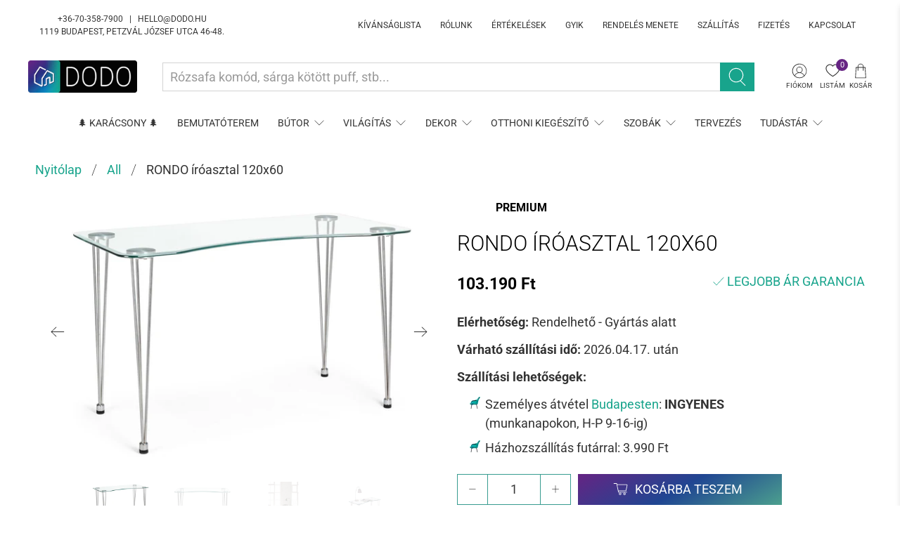

--- FILE ---
content_type: text/html; charset=utf-8
request_url: https://dodo.hu/products/rondo-iroasztal-120x60
body_size: 69922
content:


 <!doctype html>
<html lang="hu">
<head> <meta charset="utf-8"> <meta http-equiv="cleartype" content="on"> <meta name="robots" content="index,follow"> <meta name="viewport" content="width=device-width,initial-scale=1"> <meta name="theme-color" content="#ffffff"> <link rel="canonical" href="https://dodo.hu/products/rondo-iroasztal-120x60">

<!-- Cookie consent Termly -->  
<script
  type="text/javascript"
  src="https://app.termly.io/resource-blocker/7bda4acd-8abc-4947-a7b3-f930d04b6639?autoBlock=off"
></script>
<!--  End Cookie consent Termly --> <!-- Google Tag Manager (noscript) --> <noscript><iframe src="https://www.googletagmanager.com/ns.html?id=GTM-57KCK3V"
  height="0" width="0" style="display:none;visibility:hidden"></iframe></noscript> <!-- End Google Tag Manager (noscript) --> <!-- Event snippet for Kibővített Vásárlás conversion page -->
<script>
  gtag('event', 'conversion', {
      'send_to': 'AW-952871711/nn_4CPOdsd0DEJ_WrsYD',
      'value': 1.0,
      'currency': 'HUF',
      'transaction_id': ''
  });
</script><title>RONDO’ íróasztal 120x60 - DODO | Designban Otthon</title> <!-- DNS prefetches --> <link rel="dns-prefetch" href="https://cdn.shopify.com"> <link rel="dns-prefetch" href="https://fonts.shopify.com"> <link rel="dns-prefetch" href="https://monorail-edge.shopifysvc.com"> <link rel="dns-prefetch" href="https://ajax.googleapis.com"> <!-- Preconnects --> <link rel="preconnect" href="https://cdn.shopify.com" crossorigin> <link rel="preconnect" href="https://fonts.shopify.com" crossorigin> <link rel="preconnect" href="https://monorail-edge.shopifysvc.com"> <link rel="preconnect" href="https://ajax.googleapis.com"> <!-- Preloads --> <!-- Preload CSS --> <link rel="preload" href="//dodo.hu/cdn/shop/t/34/assets/fancybox.css?v=30466120580444283401638338560" as="style"> <link rel="preload" href="//dodo.hu/cdn/shop/t/34/assets/styles.css?v=122564850636142182281763678308" as="style"> <!-- Preload JS --> <link rel="preload" href="https://ajax.googleapis.com/ajax/libs/jquery/3.3.1/jquery.min.js" as="script"> <link rel="preload" href="//dodo.hu/cdn/shop/t/34/assets/vendors.js?v=11282825012671617991638338580" as="script"> <link rel="preload" href="//dodo.hu/cdn/shop/t/34/assets/utilities.js?v=43004615275212542951638338579" as="script"> <link rel="preload" href="//dodo.hu/cdn/shop/t/34/assets/app.js?v=54850485775237949201638338625" as="script"> <!-- CSS for Flex "2.0.9" --> <link rel="stylesheet" href="//dodo.hu/cdn/shop/t/34/assets/fancybox.css?v=30466120580444283401638338560"> <link rel="stylesheet" href="//dodo.hu/cdn/shop/t/34/assets/styles.css?v=122564850636142182281763678308"> <script>
    

Shopify = window.Shopify || {};


window.theme = {
  info: {
    name: "Flex",
    version: "2.0.9"
  }
}


Currency = window.Currency || {};
Currency.show_multiple_currencies = false;
Currency.shop_currency = "HUF";
Currency.default_currency = "USD";
Currency.display_format = "money_with_currency_format";
Currency.money_format = "{{amount_no_decimals_with_comma_separator}} Ft";
Currency.money_format_no_currency = "{{amount_no_decimals_with_comma_separator}} Ft";
Currency.money_format_currency = "{{amount_no_decimals_with_comma_separator}} Ft";
Currency.native_multi_currency = false;
Currency.iso_code = "HUF";
Currency.symbol = "Ft";




Window.theme = {};
Window.theme.allCountryOptionTags = "\u003coption value=\"Hungary\" data-provinces=\"[]\"\u003eMagyarország\u003c\/option\u003e\n\u003coption value=\"---\" data-provinces=\"[]\"\u003e---\u003c\/option\u003e\n\u003coption value=\"Afghanistan\" data-provinces=\"[]\"\u003eAfganisztán\u003c\/option\u003e\n\u003coption value=\"Aland Islands\" data-provinces=\"[]\"\u003eÅland-szigetek\u003c\/option\u003e\n\u003coption value=\"Albania\" data-provinces=\"[]\"\u003eAlbánia\u003c\/option\u003e\n\u003coption value=\"Algeria\" data-provinces=\"[]\"\u003eAlgéria\u003c\/option\u003e\n\u003coption value=\"Andorra\" data-provinces=\"[]\"\u003eAndorra\u003c\/option\u003e\n\u003coption value=\"Angola\" data-provinces=\"[]\"\u003eAngola\u003c\/option\u003e\n\u003coption value=\"Anguilla\" data-provinces=\"[]\"\u003eAnguilla\u003c\/option\u003e\n\u003coption value=\"Antigua And Barbuda\" data-provinces=\"[]\"\u003eAntigua és Barbuda\u003c\/option\u003e\n\u003coption value=\"Argentina\" data-provinces=\"[[\u0026quot;Buenos Aires\u0026quot;,\u0026quot;Buenos Aires tartomány\u0026quot;],[\u0026quot;Catamarca\u0026quot;,\u0026quot;Catamarca tartomány\u0026quot;],[\u0026quot;Chaco\u0026quot;,\u0026quot;Chaco tartomány\u0026quot;],[\u0026quot;Chubut\u0026quot;,\u0026quot;Chubut tartomány\u0026quot;],[\u0026quot;Ciudad Autónoma de Buenos Aires\u0026quot;,\u0026quot;Buenos Aires\u0026quot;],[\u0026quot;Corrientes\u0026quot;,\u0026quot;Corrientes tartomány\u0026quot;],[\u0026quot;Córdoba\u0026quot;,\u0026quot;Córdoba tartomány\u0026quot;],[\u0026quot;Entre Ríos\u0026quot;,\u0026quot;Entre Ríos tartomány\u0026quot;],[\u0026quot;Formosa\u0026quot;,\u0026quot;Formosa tartomány\u0026quot;],[\u0026quot;Jujuy\u0026quot;,\u0026quot;Jujuy tartomány\u0026quot;],[\u0026quot;La Pampa\u0026quot;,\u0026quot;La Pampa\u0026quot;],[\u0026quot;La Rioja\u0026quot;,\u0026quot;La Rioja\u0026quot;],[\u0026quot;Mendoza\u0026quot;,\u0026quot;Mendoza tartomány\u0026quot;],[\u0026quot;Misiones\u0026quot;,\u0026quot;Misiones tartomány\u0026quot;],[\u0026quot;Neuquén\u0026quot;,\u0026quot;Neuquén tartomány\u0026quot;],[\u0026quot;Río Negro\u0026quot;,\u0026quot;Río Negro tartomány\u0026quot;],[\u0026quot;Salta\u0026quot;,\u0026quot;Salta\u0026quot;],[\u0026quot;San Juan\u0026quot;,\u0026quot;San Juan tartomány\u0026quot;],[\u0026quot;San Luis\u0026quot;,\u0026quot;San Luis\u0026quot;],[\u0026quot;Santa Cruz\u0026quot;,\u0026quot;Santa Cruz tartomány\u0026quot;],[\u0026quot;Santa Fe\u0026quot;,\u0026quot;Santa Fe\u0026quot;],[\u0026quot;Santiago Del Estero\u0026quot;,\u0026quot;Santiago Del Estero\u0026quot;],[\u0026quot;Tierra Del Fuego\u0026quot;,\u0026quot;Tierra Del Fuego\u0026quot;],[\u0026quot;Tucumán\u0026quot;,\u0026quot;Tucumán\u0026quot;]]\"\u003eArgentína\u003c\/option\u003e\n\u003coption value=\"Aruba\" data-provinces=\"[]\"\u003eAruba\u003c\/option\u003e\n\u003coption value=\"Ascension Island\" data-provinces=\"[]\"\u003eAscension-sziget\u003c\/option\u003e\n\u003coption value=\"Australia\" data-provinces=\"[[\u0026quot;Australian Capital Territory\u0026quot;,\u0026quot;Ausztráliai fővárosi terület\u0026quot;],[\u0026quot;New South Wales\u0026quot;,\u0026quot;Új-Dél-Wales\u0026quot;],[\u0026quot;Northern Territory\u0026quot;,\u0026quot;Északi terület\u0026quot;],[\u0026quot;Queensland\u0026quot;,\u0026quot;Queensland\u0026quot;],[\u0026quot;South Australia\u0026quot;,\u0026quot;Dél-Ausztrália\u0026quot;],[\u0026quot;Tasmania\u0026quot;,\u0026quot;Tasmania\u0026quot;],[\u0026quot;Victoria\u0026quot;,\u0026quot;Victoria\u0026quot;],[\u0026quot;Western Australia\u0026quot;,\u0026quot;Nyugat-Ausztrália\u0026quot;]]\"\u003eAusztrália\u003c\/option\u003e\n\u003coption value=\"Austria\" data-provinces=\"[]\"\u003eAusztria\u003c\/option\u003e\n\u003coption value=\"United States Minor Outlying Islands\" data-provinces=\"[]\"\u003eAz USA lakatlan külbirtokai\u003c\/option\u003e\n\u003coption value=\"Azerbaijan\" data-provinces=\"[]\"\u003eAzerbajdzsán\u003c\/option\u003e\n\u003coption value=\"Bahamas\" data-provinces=\"[]\"\u003eBahama-szigetek\u003c\/option\u003e\n\u003coption value=\"Bahrain\" data-provinces=\"[]\"\u003eBahrein\u003c\/option\u003e\n\u003coption value=\"Bangladesh\" data-provinces=\"[]\"\u003eBanglades\u003c\/option\u003e\n\u003coption value=\"Barbados\" data-provinces=\"[]\"\u003eBarbados\u003c\/option\u003e\n\u003coption value=\"Belarus\" data-provinces=\"[]\"\u003eBelarusz\u003c\/option\u003e\n\u003coption value=\"Belgium\" data-provinces=\"[]\"\u003eBelgium\u003c\/option\u003e\n\u003coption value=\"Belize\" data-provinces=\"[]\"\u003eBelize\u003c\/option\u003e\n\u003coption value=\"Benin\" data-provinces=\"[]\"\u003eBenin\u003c\/option\u003e\n\u003coption value=\"Bermuda\" data-provinces=\"[]\"\u003eBermuda\u003c\/option\u003e\n\u003coption value=\"Bhutan\" data-provinces=\"[]\"\u003eBhután\u003c\/option\u003e\n\u003coption value=\"Guinea Bissau\" data-provinces=\"[]\"\u003eBissau-Guinea\u003c\/option\u003e\n\u003coption value=\"Bolivia\" data-provinces=\"[]\"\u003eBolívia\u003c\/option\u003e\n\u003coption value=\"Bosnia And Herzegovina\" data-provinces=\"[]\"\u003eBosznia-Hercegovina\u003c\/option\u003e\n\u003coption value=\"Botswana\" data-provinces=\"[]\"\u003eBotswana\u003c\/option\u003e\n\u003coption value=\"Brazil\" data-provinces=\"[[\u0026quot;Acre\u0026quot;,\u0026quot;Acre\u0026quot;],[\u0026quot;Alagoas\u0026quot;,\u0026quot;Alagoas\u0026quot;],[\u0026quot;Amapá\u0026quot;,\u0026quot;Amapá\u0026quot;],[\u0026quot;Amazonas\u0026quot;,\u0026quot;Amazonas\u0026quot;],[\u0026quot;Bahia\u0026quot;,\u0026quot;Bahia\u0026quot;],[\u0026quot;Ceará\u0026quot;,\u0026quot;Ceará\u0026quot;],[\u0026quot;Distrito Federal\u0026quot;,\u0026quot;Szövetségi kerület\u0026quot;],[\u0026quot;Espírito Santo\u0026quot;,\u0026quot;Espírito Santo\u0026quot;],[\u0026quot;Goiás\u0026quot;,\u0026quot;Goiás\u0026quot;],[\u0026quot;Maranhão\u0026quot;,\u0026quot;Maranhão\u0026quot;],[\u0026quot;Mato Grosso\u0026quot;,\u0026quot;Mato Grosso\u0026quot;],[\u0026quot;Mato Grosso do Sul\u0026quot;,\u0026quot;Mato Grosso do Sul\u0026quot;],[\u0026quot;Minas Gerais\u0026quot;,\u0026quot;Minas Gerais\u0026quot;],[\u0026quot;Paraná\u0026quot;,\u0026quot;Paraná\u0026quot;],[\u0026quot;Paraíba\u0026quot;,\u0026quot;Paraíba\u0026quot;],[\u0026quot;Pará\u0026quot;,\u0026quot;Pará\u0026quot;],[\u0026quot;Pernambuco\u0026quot;,\u0026quot;Pernambuco\u0026quot;],[\u0026quot;Piauí\u0026quot;,\u0026quot;Piauí\u0026quot;],[\u0026quot;Rio Grande do Norte\u0026quot;,\u0026quot;Rio Grande do Norte\u0026quot;],[\u0026quot;Rio Grande do Sul\u0026quot;,\u0026quot;Río Grande del Sur\u0026quot;],[\u0026quot;Rio de Janeiro\u0026quot;,\u0026quot;Rio de Janeiro\u0026quot;],[\u0026quot;Rondônia\u0026quot;,\u0026quot;Rondônia\u0026quot;],[\u0026quot;Roraima\u0026quot;,\u0026quot;Roraima\u0026quot;],[\u0026quot;Santa Catarina\u0026quot;,\u0026quot;Santa Catarina\u0026quot;],[\u0026quot;Sergipe\u0026quot;,\u0026quot;Sergipe\u0026quot;],[\u0026quot;São Paulo\u0026quot;,\u0026quot;São Paulo\u0026quot;],[\u0026quot;Tocantins\u0026quot;,\u0026quot;Tocatins\u0026quot;]]\"\u003eBrazília\u003c\/option\u003e\n\u003coption value=\"British Indian Ocean Territory\" data-provinces=\"[]\"\u003eBrit Indiai-óceáni Terület\u003c\/option\u003e\n\u003coption value=\"Virgin Islands, British\" data-provinces=\"[]\"\u003eBrit Virgin-szigetek\u003c\/option\u003e\n\u003coption value=\"Brunei\" data-provinces=\"[]\"\u003eBrunei\u003c\/option\u003e\n\u003coption value=\"Bulgaria\" data-provinces=\"[]\"\u003eBulgária\u003c\/option\u003e\n\u003coption value=\"Burkina Faso\" data-provinces=\"[]\"\u003eBurkina Faso\u003c\/option\u003e\n\u003coption value=\"Burundi\" data-provinces=\"[]\"\u003eBurundi\u003c\/option\u003e\n\u003coption value=\"Chile\" data-provinces=\"[[\u0026quot;Antofagasta\u0026quot;,\u0026quot;Antofagasta\u0026quot;],[\u0026quot;Araucanía\u0026quot;,\u0026quot;Araucanía régió\u0026quot;],[\u0026quot;Arica and Parinacota\u0026quot;,\u0026quot;Arica and Parinacota\u0026quot;],[\u0026quot;Atacama\u0026quot;,\u0026quot;Atacama\u0026quot;],[\u0026quot;Aysén\u0026quot;,\u0026quot;Aysén régió\u0026quot;],[\u0026quot;Biobío\u0026quot;,\u0026quot;Biobío régió\u0026quot;],[\u0026quot;Coquimbo\u0026quot;,\u0026quot;Coquimbo\u0026quot;],[\u0026quot;Los Lagos\u0026quot;,\u0026quot;Los Lagos régió\u0026quot;],[\u0026quot;Los Ríos\u0026quot;,\u0026quot;Los Ríos régió\u0026quot;],[\u0026quot;Magallanes\u0026quot;,\u0026quot;Magallanes\u0026quot;],[\u0026quot;Maule\u0026quot;,\u0026quot;Maule régió\u0026quot;],[\u0026quot;O\u0026#39;Higgins\u0026quot;,\u0026quot;O\u0026#39;Higgins\u0026quot;],[\u0026quot;Santiago\u0026quot;,\u0026quot;Santiago\u0026quot;],[\u0026quot;Tarapacá\u0026quot;,\u0026quot;Tarapacá\u0026quot;],[\u0026quot;Valparaíso\u0026quot;,\u0026quot;Valparaíso régió\u0026quot;],[\u0026quot;Ñuble\u0026quot;,\u0026quot;Ñuble\u0026quot;]]\"\u003eChile\u003c\/option\u003e\n\u003coption value=\"Cyprus\" data-provinces=\"[]\"\u003eCiprus\u003c\/option\u003e\n\u003coption value=\"Comoros\" data-provinces=\"[]\"\u003eComore-szigetek\u003c\/option\u003e\n\u003coption value=\"Cook Islands\" data-provinces=\"[]\"\u003eCook-szigetek\u003c\/option\u003e\n\u003coption value=\"Costa Rica\" data-provinces=\"[[\u0026quot;Alajuela\u0026quot;,\u0026quot;Alajuela\u0026quot;],[\u0026quot;Cartago\u0026quot;,\u0026quot;Cartago\u0026quot;],[\u0026quot;Guanacaste\u0026quot;,\u0026quot;Guanacaste\u0026quot;],[\u0026quot;Heredia\u0026quot;,\u0026quot;Heredia tartomány\u0026quot;],[\u0026quot;Limón\u0026quot;,\u0026quot;Limón\u0026quot;],[\u0026quot;Puntarenas\u0026quot;,\u0026quot;Puntarenas\u0026quot;],[\u0026quot;San José\u0026quot;,\u0026quot;San José\u0026quot;]]\"\u003eCosta Rica\u003c\/option\u003e\n\u003coption value=\"Chad\" data-provinces=\"[]\"\u003eCsád\u003c\/option\u003e\n\u003coption value=\"Czech Republic\" data-provinces=\"[]\"\u003eCsehország\u003c\/option\u003e\n\u003coption value=\"Curaçao\" data-provinces=\"[]\"\u003eCuraçao\u003c\/option\u003e\n\u003coption value=\"Denmark\" data-provinces=\"[]\"\u003eDánia\u003c\/option\u003e\n\u003coption value=\"South Korea\" data-provinces=\"[[\u0026quot;Busan\u0026quot;,\u0026quot;Puszan\u0026quot;],[\u0026quot;Chungbuk\u0026quot;,\u0026quot;Észak-Cshungcshong\u0026quot;],[\u0026quot;Chungnam\u0026quot;,\u0026quot;Dél-Cshungcshong\u0026quot;],[\u0026quot;Daegu\u0026quot;,\u0026quot;Tegu\u0026quot;],[\u0026quot;Daejeon\u0026quot;,\u0026quot;Tedzson\u0026quot;],[\u0026quot;Gangwon\u0026quot;,\u0026quot;Kangvon\u0026quot;],[\u0026quot;Gwangju\u0026quot;,\u0026quot;Kvangdzsu\u0026quot;],[\u0026quot;Gyeongbuk\u0026quot;,\u0026quot;Észak-Kjongszang\u0026quot;],[\u0026quot;Gyeonggi\u0026quot;,\u0026quot;Kjonggi\u0026quot;],[\u0026quot;Gyeongnam\u0026quot;,\u0026quot;Dél-Kjongszang\u0026quot;],[\u0026quot;Incheon\u0026quot;,\u0026quot;Incshon\u0026quot;],[\u0026quot;Jeju\u0026quot;,\u0026quot;Csedzsu-sziget\u0026quot;],[\u0026quot;Jeonbuk\u0026quot;,\u0026quot;Észak-Csolla\u0026quot;],[\u0026quot;Jeonnam\u0026quot;,\u0026quot;Dél-Csolla\u0026quot;],[\u0026quot;Sejong\u0026quot;,\u0026quot;Szedzsong (település)\u0026quot;],[\u0026quot;Seoul\u0026quot;,\u0026quot;Szöul\u0026quot;],[\u0026quot;Ulsan\u0026quot;,\u0026quot;Ulszan\u0026quot;]]\"\u003eDél-Korea\u003c\/option\u003e\n\u003coption value=\"South Sudan\" data-provinces=\"[]\"\u003eDél-Szudán\u003c\/option\u003e\n\u003coption value=\"South Africa\" data-provinces=\"[[\u0026quot;Eastern Cape\u0026quot;,\u0026quot;Kelet-Fokföld\u0026quot;],[\u0026quot;Free State\u0026quot;,\u0026quot;Szabadállam\u0026quot;],[\u0026quot;Gauteng\u0026quot;,\u0026quot;Gauteng\u0026quot;],[\u0026quot;KwaZulu-Natal\u0026quot;,\u0026quot;KwaZulu-Natal\u0026quot;],[\u0026quot;Limpopo\u0026quot;,\u0026quot;Limpopo\u0026quot;],[\u0026quot;Mpumalanga\u0026quot;,\u0026quot;Mpumalanga\u0026quot;],[\u0026quot;North West\u0026quot;,\u0026quot;North West\u0026quot;],[\u0026quot;Northern Cape\u0026quot;,\u0026quot;Észak-Fokföld\u0026quot;],[\u0026quot;Western Cape\u0026quot;,\u0026quot;Nyugat-Fokföld\u0026quot;]]\"\u003eDél-afrikai Köztársaság\u003c\/option\u003e\n\u003coption value=\"South Georgia And The South Sandwich Islands\" data-provinces=\"[]\"\u003eDéli-Georgia és Déli-Sandwich-szigetek\u003c\/option\u003e\n\u003coption value=\"Dominica\" data-provinces=\"[]\"\u003eDominika\u003c\/option\u003e\n\u003coption value=\"Dominican Republic\" data-provinces=\"[]\"\u003eDominikai Köztársaság\u003c\/option\u003e\n\u003coption value=\"Djibouti\" data-provinces=\"[]\"\u003eDzsibuti\u003c\/option\u003e\n\u003coption value=\"Ecuador\" data-provinces=\"[]\"\u003eEcuador\u003c\/option\u003e\n\u003coption value=\"Equatorial Guinea\" data-provinces=\"[]\"\u003eEgyenlítői-Guinea\u003c\/option\u003e\n\u003coption value=\"United States\" data-provinces=\"[[\u0026quot;Alabama\u0026quot;,\u0026quot;Alabama\u0026quot;],[\u0026quot;Alaska\u0026quot;,\u0026quot;Alaszka\u0026quot;],[\u0026quot;American Samoa\u0026quot;,\u0026quot;Amerikai Szamoa\u0026quot;],[\u0026quot;Arizona\u0026quot;,\u0026quot;Arizona\u0026quot;],[\u0026quot;Arkansas\u0026quot;,\u0026quot;Arkansas\u0026quot;],[\u0026quot;Armed Forces Americas\u0026quot;,\u0026quot;Amerikai fegyveres erők\u0026quot;],[\u0026quot;Armed Forces Europe\u0026quot;,\u0026quot;Európai fegyveres erők\u0026quot;],[\u0026quot;Armed Forces Pacific\u0026quot;,\u0026quot;Csendes-óceáni fegyveres erők\u0026quot;],[\u0026quot;California\u0026quot;,\u0026quot;Kalifornia\u0026quot;],[\u0026quot;Colorado\u0026quot;,\u0026quot;Colorado\u0026quot;],[\u0026quot;Connecticut\u0026quot;,\u0026quot;Connecticut\u0026quot;],[\u0026quot;Delaware\u0026quot;,\u0026quot;Delaware\u0026quot;],[\u0026quot;District of Columbia\u0026quot;,\u0026quot;Washington\u0026quot;],[\u0026quot;Federated States of Micronesia\u0026quot;,\u0026quot;Mikronézia\u0026quot;],[\u0026quot;Florida\u0026quot;,\u0026quot;Florida\u0026quot;],[\u0026quot;Georgia\u0026quot;,\u0026quot;Georgia\u0026quot;],[\u0026quot;Guam\u0026quot;,\u0026quot;Guam\u0026quot;],[\u0026quot;Hawaii\u0026quot;,\u0026quot;Hawaii\u0026quot;],[\u0026quot;Idaho\u0026quot;,\u0026quot;Idaho\u0026quot;],[\u0026quot;Illinois\u0026quot;,\u0026quot;Illinois\u0026quot;],[\u0026quot;Indiana\u0026quot;,\u0026quot;Indiana\u0026quot;],[\u0026quot;Iowa\u0026quot;,\u0026quot;Iowa\u0026quot;],[\u0026quot;Kansas\u0026quot;,\u0026quot;Kansas\u0026quot;],[\u0026quot;Kentucky\u0026quot;,\u0026quot;Kentucky\u0026quot;],[\u0026quot;Louisiana\u0026quot;,\u0026quot;Louisiana\u0026quot;],[\u0026quot;Maine\u0026quot;,\u0026quot;Maine\u0026quot;],[\u0026quot;Marshall Islands\u0026quot;,\u0026quot;Marshall-szigetek\u0026quot;],[\u0026quot;Maryland\u0026quot;,\u0026quot;Maryland\u0026quot;],[\u0026quot;Massachusetts\u0026quot;,\u0026quot;Massachusetts\u0026quot;],[\u0026quot;Michigan\u0026quot;,\u0026quot;Michigan\u0026quot;],[\u0026quot;Minnesota\u0026quot;,\u0026quot;Minnesota\u0026quot;],[\u0026quot;Mississippi\u0026quot;,\u0026quot;Mississippi\u0026quot;],[\u0026quot;Missouri\u0026quot;,\u0026quot;Missouri\u0026quot;],[\u0026quot;Montana\u0026quot;,\u0026quot;Montana\u0026quot;],[\u0026quot;Nebraska\u0026quot;,\u0026quot;Nebraska\u0026quot;],[\u0026quot;Nevada\u0026quot;,\u0026quot;Nevada\u0026quot;],[\u0026quot;New Hampshire\u0026quot;,\u0026quot;New Hampshire\u0026quot;],[\u0026quot;New Jersey\u0026quot;,\u0026quot;New Jersey\u0026quot;],[\u0026quot;New Mexico\u0026quot;,\u0026quot;Új-Mexikó\u0026quot;],[\u0026quot;New York\u0026quot;,\u0026quot;New York\u0026quot;],[\u0026quot;North Carolina\u0026quot;,\u0026quot;Észak-Karolina\u0026quot;],[\u0026quot;North Dakota\u0026quot;,\u0026quot;Észak-Dakota\u0026quot;],[\u0026quot;Northern Mariana Islands\u0026quot;,\u0026quot;Északi Mariana-szigetek\u0026quot;],[\u0026quot;Ohio\u0026quot;,\u0026quot;Ohio\u0026quot;],[\u0026quot;Oklahoma\u0026quot;,\u0026quot;Oklahoma\u0026quot;],[\u0026quot;Oregon\u0026quot;,\u0026quot;Oregon\u0026quot;],[\u0026quot;Palau\u0026quot;,\u0026quot;Palau\u0026quot;],[\u0026quot;Pennsylvania\u0026quot;,\u0026quot;Pennsylvania\u0026quot;],[\u0026quot;Puerto Rico\u0026quot;,\u0026quot;Puerto Rico\u0026quot;],[\u0026quot;Rhode Island\u0026quot;,\u0026quot;Rhode Island\u0026quot;],[\u0026quot;South Carolina\u0026quot;,\u0026quot;Dél-Karolina\u0026quot;],[\u0026quot;South Dakota\u0026quot;,\u0026quot;Dél-Dakota\u0026quot;],[\u0026quot;Tennessee\u0026quot;,\u0026quot;Tennessee\u0026quot;],[\u0026quot;Texas\u0026quot;,\u0026quot;Texas\u0026quot;],[\u0026quot;Utah\u0026quot;,\u0026quot;Utah\u0026quot;],[\u0026quot;Vermont\u0026quot;,\u0026quot;Vermont\u0026quot;],[\u0026quot;Virgin Islands\u0026quot;,\u0026quot;Amerikai Virgin-szigetek\u0026quot;],[\u0026quot;Virginia\u0026quot;,\u0026quot;Virginia\u0026quot;],[\u0026quot;Washington\u0026quot;,\u0026quot;Washington²\u0026quot;],[\u0026quot;West Virginia\u0026quot;,\u0026quot;Nyugat-Virginia\u0026quot;],[\u0026quot;Wisconsin\u0026quot;,\u0026quot;Wisconsin\u0026quot;],[\u0026quot;Wyoming\u0026quot;,\u0026quot;Wyoming\u0026quot;]]\"\u003eEgyesült Államok\u003c\/option\u003e\n\u003coption value=\"United Arab Emirates\" data-provinces=\"[[\u0026quot;Abu Dhabi\u0026quot;,\u0026quot;Abu Dhabi\u0026quot;],[\u0026quot;Ajman\u0026quot;,\u0026quot;Ajman\u0026quot;],[\u0026quot;Dubai\u0026quot;,\u0026quot;Dubaj\u0026quot;],[\u0026quot;Fujairah\u0026quot;,\u0026quot;Fujairah\u0026quot;],[\u0026quot;Ras al-Khaimah\u0026quot;,\u0026quot;Rász el-Haima\u0026quot;],[\u0026quot;Sharjah\u0026quot;,\u0026quot;Sharjah\u0026quot;],[\u0026quot;Umm al-Quwain\u0026quot;,\u0026quot;Umm al-Quwain\u0026quot;]]\"\u003eEgyesült Arab Emírségek\u003c\/option\u003e\n\u003coption value=\"United Kingdom\" data-provinces=\"[[\u0026quot;British Forces\u0026quot;,\u0026quot;Brit fegyveres erők\u0026quot;],[\u0026quot;England\u0026quot;,\u0026quot;Anglia\u0026quot;],[\u0026quot;Northern Ireland\u0026quot;,\u0026quot;Észak-Írország\u0026quot;],[\u0026quot;Scotland\u0026quot;,\u0026quot;Skócia\u0026quot;],[\u0026quot;Wales\u0026quot;,\u0026quot;Wales\u0026quot;]]\"\u003eEgyesült Királyság\u003c\/option\u003e\n\u003coption value=\"Egypt\" data-provinces=\"[[\u0026quot;6th of October\u0026quot;,\u0026quot;október 6.\u0026quot;],[\u0026quot;Al Sharqia\u0026quot;,\u0026quot;Al Sharqia\u0026quot;],[\u0026quot;Alexandria\u0026quot;,\u0026quot;Alexandria kormányzóság\u0026quot;],[\u0026quot;Aswan\u0026quot;,\u0026quot;Asszuán kormányzóság\u0026quot;],[\u0026quot;Asyut\u0026quot;,\u0026quot;Aszjút kormányzóság\u0026quot;],[\u0026quot;Beheira\u0026quot;,\u0026quot;Beheira\u0026quot;],[\u0026quot;Beni Suef\u0026quot;,\u0026quot;Beni Suef\u0026quot;],[\u0026quot;Cairo\u0026quot;,\u0026quot;Cairo\u0026quot;],[\u0026quot;Dakahlia\u0026quot;,\u0026quot;Dakahlia\u0026quot;],[\u0026quot;Damietta\u0026quot;,\u0026quot;Damietta\u0026quot;],[\u0026quot;Faiyum\u0026quot;,\u0026quot;Faiyum\u0026quot;],[\u0026quot;Gharbia\u0026quot;,\u0026quot;Gharbia\u0026quot;],[\u0026quot;Giza\u0026quot;,\u0026quot;Giza\u0026quot;],[\u0026quot;Helwan\u0026quot;,\u0026quot;Helwan\u0026quot;],[\u0026quot;Ismailia\u0026quot;,\u0026quot;Ismailia\u0026quot;],[\u0026quot;Kafr el-Sheikh\u0026quot;,\u0026quot;Kafr el-Sheikh\u0026quot;],[\u0026quot;Luxor\u0026quot;,\u0026quot;Luxor\u0026quot;],[\u0026quot;Matrouh\u0026quot;,\u0026quot;Matrúh\u0026quot;],[\u0026quot;Minya\u0026quot;,\u0026quot;Minya\u0026quot;],[\u0026quot;Monufia\u0026quot;,\u0026quot;Monufia\u0026quot;],[\u0026quot;New Valley\u0026quot;,\u0026quot;New Valley\u0026quot;],[\u0026quot;North Sinai\u0026quot;,\u0026quot;North Sinai\u0026quot;],[\u0026quot;Port Said\u0026quot;,\u0026quot;Port Said\u0026quot;],[\u0026quot;Qalyubia\u0026quot;,\u0026quot;Qalyubia\u0026quot;],[\u0026quot;Qena\u0026quot;,\u0026quot;Qena\u0026quot;],[\u0026quot;Red Sea\u0026quot;,\u0026quot;Red Sea\u0026quot;],[\u0026quot;Sohag\u0026quot;,\u0026quot;Szohág kormányzóság\u0026quot;],[\u0026quot;South Sinai\u0026quot;,\u0026quot;South Sinai\u0026quot;],[\u0026quot;Suez\u0026quot;,\u0026quot;Suez\u0026quot;]]\"\u003eEgyiptom\u003c\/option\u003e\n\u003coption value=\"Côte d'Ivoire\" data-provinces=\"[]\"\u003eElefántcsontpart\u003c\/option\u003e\n\u003coption value=\"Eritrea\" data-provinces=\"[]\"\u003eEritrea\u003c\/option\u003e\n\u003coption value=\"North Macedonia\" data-provinces=\"[]\"\u003eÉszak-Macedónia\u003c\/option\u003e\n\u003coption value=\"Estonia\" data-provinces=\"[]\"\u003eÉsztország\u003c\/option\u003e\n\u003coption value=\"Ethiopia\" data-provinces=\"[]\"\u003eEtiópia\u003c\/option\u003e\n\u003coption value=\"Falkland Islands (Malvinas)\" data-provinces=\"[]\"\u003eFalkland-szigetek\u003c\/option\u003e\n\u003coption value=\"Faroe Islands\" data-provinces=\"[]\"\u003eFeröer szigetek\u003c\/option\u003e\n\u003coption value=\"Fiji\" data-provinces=\"[]\"\u003eFidzsi\u003c\/option\u003e\n\u003coption value=\"Finland\" data-provinces=\"[]\"\u003eFinnország\u003c\/option\u003e\n\u003coption value=\"French Southern Territories\" data-provinces=\"[]\"\u003eFrancia Déli Területek\u003c\/option\u003e\n\u003coption value=\"French Guiana\" data-provinces=\"[]\"\u003eFrancia Guyana\u003c\/option\u003e\n\u003coption value=\"French Polynesia\" data-provinces=\"[]\"\u003eFrancia Polinézia\u003c\/option\u003e\n\u003coption value=\"France\" data-provinces=\"[]\"\u003eFranciaország\u003c\/option\u003e\n\u003coption value=\"Philippines\" data-provinces=\"[[\u0026quot;Abra\u0026quot;,\u0026quot;Abra\u0026quot;],[\u0026quot;Agusan del Norte\u0026quot;,\u0026quot;Agusan del Norte\u0026quot;],[\u0026quot;Agusan del Sur\u0026quot;,\u0026quot;Agusan del Sur\u0026quot;],[\u0026quot;Aklan\u0026quot;,\u0026quot;Aklan\u0026quot;],[\u0026quot;Albay\u0026quot;,\u0026quot;Albay\u0026quot;],[\u0026quot;Antique\u0026quot;,\u0026quot;Antique\u0026quot;],[\u0026quot;Apayao\u0026quot;,\u0026quot;Apayao\u0026quot;],[\u0026quot;Aurora\u0026quot;,\u0026quot;Aurora\u0026quot;],[\u0026quot;Basilan\u0026quot;,\u0026quot;Basilan\u0026quot;],[\u0026quot;Bataan\u0026quot;,\u0026quot;Bataan\u0026quot;],[\u0026quot;Batanes\u0026quot;,\u0026quot;Batanes\u0026quot;],[\u0026quot;Batangas\u0026quot;,\u0026quot;Batangas\u0026quot;],[\u0026quot;Benguet\u0026quot;,\u0026quot;Benguet\u0026quot;],[\u0026quot;Biliran\u0026quot;,\u0026quot;Biliran\u0026quot;],[\u0026quot;Bohol\u0026quot;,\u0026quot;Bohol\u0026quot;],[\u0026quot;Bukidnon\u0026quot;,\u0026quot;Bukidnon\u0026quot;],[\u0026quot;Bulacan\u0026quot;,\u0026quot;Bulacan\u0026quot;],[\u0026quot;Cagayan\u0026quot;,\u0026quot;Cagayan\u0026quot;],[\u0026quot;Camarines Norte\u0026quot;,\u0026quot;Camarines Norte\u0026quot;],[\u0026quot;Camarines Sur\u0026quot;,\u0026quot;Camarines Sur\u0026quot;],[\u0026quot;Camiguin\u0026quot;,\u0026quot;Camiguin\u0026quot;],[\u0026quot;Capiz\u0026quot;,\u0026quot;Capiz\u0026quot;],[\u0026quot;Catanduanes\u0026quot;,\u0026quot;Catanduanes\u0026quot;],[\u0026quot;Cavite\u0026quot;,\u0026quot;Cavite\u0026quot;],[\u0026quot;Cebu\u0026quot;,\u0026quot;Cebu\u0026quot;],[\u0026quot;Cotabato\u0026quot;,\u0026quot;Cotabato\u0026quot;],[\u0026quot;Davao Occidental\u0026quot;,\u0026quot;Davao Occidental\u0026quot;],[\u0026quot;Davao Oriental\u0026quot;,\u0026quot;Davao Oriental\u0026quot;],[\u0026quot;Davao de Oro\u0026quot;,\u0026quot;Davao de Oro\u0026quot;],[\u0026quot;Davao del Norte\u0026quot;,\u0026quot;Davao del Norte\u0026quot;],[\u0026quot;Davao del Sur\u0026quot;,\u0026quot;Davao del Sur\u0026quot;],[\u0026quot;Dinagat Islands\u0026quot;,\u0026quot;Dinagat Islands\u0026quot;],[\u0026quot;Eastern Samar\u0026quot;,\u0026quot;Eastern Samar\u0026quot;],[\u0026quot;Guimaras\u0026quot;,\u0026quot;Guimaras\u0026quot;],[\u0026quot;Ifugao\u0026quot;,\u0026quot;Ifugao\u0026quot;],[\u0026quot;Ilocos Norte\u0026quot;,\u0026quot;Ilocos Norte\u0026quot;],[\u0026quot;Ilocos Sur\u0026quot;,\u0026quot;Ilocos Sur\u0026quot;],[\u0026quot;Iloilo\u0026quot;,\u0026quot;Iloilo\u0026quot;],[\u0026quot;Isabela\u0026quot;,\u0026quot;Isabela\u0026quot;],[\u0026quot;Kalinga\u0026quot;,\u0026quot;Kalinga\u0026quot;],[\u0026quot;La Union\u0026quot;,\u0026quot;La Union\u0026quot;],[\u0026quot;Laguna\u0026quot;,\u0026quot;Laguna\u0026quot;],[\u0026quot;Lanao del Norte\u0026quot;,\u0026quot;Lanao del Norte\u0026quot;],[\u0026quot;Lanao del Sur\u0026quot;,\u0026quot;Lanao del Sur\u0026quot;],[\u0026quot;Leyte\u0026quot;,\u0026quot;Leyte\u0026quot;],[\u0026quot;Maguindanao\u0026quot;,\u0026quot;Maguindanao\u0026quot;],[\u0026quot;Marinduque\u0026quot;,\u0026quot;Marinduque\u0026quot;],[\u0026quot;Masbate\u0026quot;,\u0026quot;Masbate\u0026quot;],[\u0026quot;Metro Manila\u0026quot;,\u0026quot;Metro Manila\u0026quot;],[\u0026quot;Misamis Occidental\u0026quot;,\u0026quot;Misamis Occidental\u0026quot;],[\u0026quot;Misamis Oriental\u0026quot;,\u0026quot;Misamis Oriental\u0026quot;],[\u0026quot;Mountain Province\u0026quot;,\u0026quot;Mountain Province\u0026quot;],[\u0026quot;Negros Occidental\u0026quot;,\u0026quot;Negros Occidental\u0026quot;],[\u0026quot;Negros Oriental\u0026quot;,\u0026quot;Negros Oriental\u0026quot;],[\u0026quot;Northern Samar\u0026quot;,\u0026quot;Northern Samar\u0026quot;],[\u0026quot;Nueva Ecija\u0026quot;,\u0026quot;Nueva Ecija\u0026quot;],[\u0026quot;Nueva Vizcaya\u0026quot;,\u0026quot;Nueva Vizcaya\u0026quot;],[\u0026quot;Occidental Mindoro\u0026quot;,\u0026quot;Occidental Mindoro\u0026quot;],[\u0026quot;Oriental Mindoro\u0026quot;,\u0026quot;Oriental Mindoro\u0026quot;],[\u0026quot;Palawan\u0026quot;,\u0026quot;Palawan\u0026quot;],[\u0026quot;Pampanga\u0026quot;,\u0026quot;Pampanga\u0026quot;],[\u0026quot;Pangasinan\u0026quot;,\u0026quot;Pangasinan\u0026quot;],[\u0026quot;Quezon\u0026quot;,\u0026quot;Quezon\u0026quot;],[\u0026quot;Quirino\u0026quot;,\u0026quot;Quirino\u0026quot;],[\u0026quot;Rizal\u0026quot;,\u0026quot;Rizal\u0026quot;],[\u0026quot;Romblon\u0026quot;,\u0026quot;Romblon\u0026quot;],[\u0026quot;Samar\u0026quot;,\u0026quot;Samar\u0026quot;],[\u0026quot;Sarangani\u0026quot;,\u0026quot;Sarangani\u0026quot;],[\u0026quot;Siquijor\u0026quot;,\u0026quot;Siquijor\u0026quot;],[\u0026quot;Sorsogon\u0026quot;,\u0026quot;Sorsogon\u0026quot;],[\u0026quot;South Cotabato\u0026quot;,\u0026quot;South Cotabato\u0026quot;],[\u0026quot;Southern Leyte\u0026quot;,\u0026quot;Southern Leyte\u0026quot;],[\u0026quot;Sultan Kudarat\u0026quot;,\u0026quot;Sultan Kudarat\u0026quot;],[\u0026quot;Sulu\u0026quot;,\u0026quot;Sulu\u0026quot;],[\u0026quot;Surigao del Norte\u0026quot;,\u0026quot;Surigao del Norte\u0026quot;],[\u0026quot;Surigao del Sur\u0026quot;,\u0026quot;Surigao del Sur\u0026quot;],[\u0026quot;Tarlac\u0026quot;,\u0026quot;Tarlac\u0026quot;],[\u0026quot;Tawi-Tawi\u0026quot;,\u0026quot;Tawi-Tawi\u0026quot;],[\u0026quot;Zambales\u0026quot;,\u0026quot;Zambales\u0026quot;],[\u0026quot;Zamboanga Sibugay\u0026quot;,\u0026quot;Zamboanga Sibugay\u0026quot;],[\u0026quot;Zamboanga del Norte\u0026quot;,\u0026quot;Zamboanga del Norte\u0026quot;],[\u0026quot;Zamboanga del Sur\u0026quot;,\u0026quot;Zamboanga del Sur\u0026quot;]]\"\u003eFülöp-szigetek\u003c\/option\u003e\n\u003coption value=\"Gabon\" data-provinces=\"[]\"\u003eGabon\u003c\/option\u003e\n\u003coption value=\"Gambia\" data-provinces=\"[]\"\u003eGambia\u003c\/option\u003e\n\u003coption value=\"Ghana\" data-provinces=\"[]\"\u003eGhána\u003c\/option\u003e\n\u003coption value=\"Gibraltar\" data-provinces=\"[]\"\u003eGibraltár\u003c\/option\u003e\n\u003coption value=\"Greece\" data-provinces=\"[]\"\u003eGörögország\u003c\/option\u003e\n\u003coption value=\"Grenada\" data-provinces=\"[]\"\u003eGrenada\u003c\/option\u003e\n\u003coption value=\"Greenland\" data-provinces=\"[]\"\u003eGrönland\u003c\/option\u003e\n\u003coption value=\"Georgia\" data-provinces=\"[]\"\u003eGrúzia\u003c\/option\u003e\n\u003coption value=\"Guadeloupe\" data-provinces=\"[]\"\u003eGuadeloupe\u003c\/option\u003e\n\u003coption value=\"Guatemala\" data-provinces=\"[[\u0026quot;Alta Verapaz\u0026quot;,\u0026quot;Alta Verapaz megye\u0026quot;],[\u0026quot;Baja Verapaz\u0026quot;,\u0026quot;Baja Verapaz megye\u0026quot;],[\u0026quot;Chimaltenango\u0026quot;,\u0026quot;Chimaltenango megye\u0026quot;],[\u0026quot;Chiquimula\u0026quot;,\u0026quot;Chiquimula megye\u0026quot;],[\u0026quot;El Progreso\u0026quot;,\u0026quot;El Progreso megye\u0026quot;],[\u0026quot;Escuintla\u0026quot;,\u0026quot;Escuintla megye\u0026quot;],[\u0026quot;Guatemala\u0026quot;,\u0026quot;Guatemala megye\u0026quot;],[\u0026quot;Huehuetenango\u0026quot;,\u0026quot;Huehuetenango megye\u0026quot;],[\u0026quot;Izabal\u0026quot;,\u0026quot;Izabal megye\u0026quot;],[\u0026quot;Jalapa\u0026quot;,\u0026quot;Jalapa megye\u0026quot;],[\u0026quot;Jutiapa\u0026quot;,\u0026quot;Jutiapa megye\u0026quot;],[\u0026quot;Petén\u0026quot;,\u0026quot;Petén megye\u0026quot;],[\u0026quot;Quetzaltenango\u0026quot;,\u0026quot;Quetzaltenango megye\u0026quot;],[\u0026quot;Quiché\u0026quot;,\u0026quot;Quiché megye\u0026quot;],[\u0026quot;Retalhuleu\u0026quot;,\u0026quot;Retalhuleu megye\u0026quot;],[\u0026quot;Sacatepéquez\u0026quot;,\u0026quot;Sacatepéquez megye\u0026quot;],[\u0026quot;San Marcos\u0026quot;,\u0026quot;San Marcos megye\u0026quot;],[\u0026quot;Santa Rosa\u0026quot;,\u0026quot;Santa Rosa megye\u0026quot;],[\u0026quot;Sololá\u0026quot;,\u0026quot;Sololá megye\u0026quot;],[\u0026quot;Suchitepéquez\u0026quot;,\u0026quot;Suchitepéquez megye\u0026quot;],[\u0026quot;Totonicapán\u0026quot;,\u0026quot;Totonicapán megye\u0026quot;],[\u0026quot;Zacapa\u0026quot;,\u0026quot;Zacapa megye\u0026quot;]]\"\u003eGuatemala\u003c\/option\u003e\n\u003coption value=\"Guernsey\" data-provinces=\"[]\"\u003eGuernsey\u003c\/option\u003e\n\u003coption value=\"Guinea\" data-provinces=\"[]\"\u003eGuinea\u003c\/option\u003e\n\u003coption value=\"Guyana\" data-provinces=\"[]\"\u003eGuyana\u003c\/option\u003e\n\u003coption value=\"Haiti\" data-provinces=\"[]\"\u003eHaiti\u003c\/option\u003e\n\u003coption value=\"Caribbean Netherlands\" data-provinces=\"[]\"\u003eHolland Karib-térség\u003c\/option\u003e\n\u003coption value=\"Netherlands\" data-provinces=\"[]\"\u003eHollandia\u003c\/option\u003e\n\u003coption value=\"Honduras\" data-provinces=\"[]\"\u003eHonduras\u003c\/option\u003e\n\u003coption value=\"Hong Kong\" data-provinces=\"[[\u0026quot;Hong Kong Island\u0026quot;,\u0026quot;Hongkong-sziget\u0026quot;],[\u0026quot;Kowloon\u0026quot;,\u0026quot;Kaulung\u0026quot;],[\u0026quot;New Territories\u0026quot;,\u0026quot;Új területek\u0026quot;]]\"\u003eHongkong KKT\u003c\/option\u003e\n\u003coption value=\"Croatia\" data-provinces=\"[]\"\u003eHorvátország\u003c\/option\u003e\n\u003coption value=\"India\" data-provinces=\"[[\u0026quot;Andaman and Nicobar Islands\u0026quot;,\u0026quot;Andamán- és Nikobár-szigetek\u0026quot;],[\u0026quot;Andhra Pradesh\u0026quot;,\u0026quot;Ándhra Prades\u0026quot;],[\u0026quot;Arunachal Pradesh\u0026quot;,\u0026quot;Arunácsal Prades\u0026quot;],[\u0026quot;Assam\u0026quot;,\u0026quot;Asszám\u0026quot;],[\u0026quot;Bihar\u0026quot;,\u0026quot;Bihár\u0026quot;],[\u0026quot;Chandigarh\u0026quot;,\u0026quot;Csandígarh\u0026quot;],[\u0026quot;Chhattisgarh\u0026quot;,\u0026quot;Cshattíszgarh\u0026quot;],[\u0026quot;Dadra and Nagar Haveli\u0026quot;,\u0026quot;Dadra és Nagar Haveli\u0026quot;],[\u0026quot;Daman and Diu\u0026quot;,\u0026quot;Daman és Diu\u0026quot;],[\u0026quot;Delhi\u0026quot;,\u0026quot;Delhi\u0026quot;],[\u0026quot;Goa\u0026quot;,\u0026quot;Goa\u0026quot;],[\u0026quot;Gujarat\u0026quot;,\u0026quot;Gudzsarát\u0026quot;],[\u0026quot;Haryana\u0026quot;,\u0026quot;Harijána\u0026quot;],[\u0026quot;Himachal Pradesh\u0026quot;,\u0026quot;Himácsal Prades\u0026quot;],[\u0026quot;Jammu and Kashmir\u0026quot;,\u0026quot;Dzsammu és Kasmír\u0026quot;],[\u0026quot;Jharkhand\u0026quot;,\u0026quot;Dzshárkhand\u0026quot;],[\u0026quot;Karnataka\u0026quot;,\u0026quot;Karnátaka\u0026quot;],[\u0026quot;Kerala\u0026quot;,\u0026quot;Kerala\u0026quot;],[\u0026quot;Ladakh\u0026quot;,\u0026quot;Ladakh\u0026quot;],[\u0026quot;Lakshadweep\u0026quot;,\u0026quot;Laksadíva\u0026quot;],[\u0026quot;Madhya Pradesh\u0026quot;,\u0026quot;Madhja Prades\u0026quot;],[\u0026quot;Maharashtra\u0026quot;,\u0026quot;Mahárástra\u0026quot;],[\u0026quot;Manipur\u0026quot;,\u0026quot;Manipur\u0026quot;],[\u0026quot;Meghalaya\u0026quot;,\u0026quot;Meghálaja\u0026quot;],[\u0026quot;Mizoram\u0026quot;,\u0026quot;Mizoram\u0026quot;],[\u0026quot;Nagaland\u0026quot;,\u0026quot;Nágaföld\u0026quot;],[\u0026quot;Odisha\u0026quot;,\u0026quot;Orisza\u0026quot;],[\u0026quot;Puducherry\u0026quot;,\u0026quot;Puduccseri\u0026quot;],[\u0026quot;Punjab\u0026quot;,\u0026quot;Pandzsáb\u0026quot;],[\u0026quot;Rajasthan\u0026quot;,\u0026quot;Rádzsasztán\u0026quot;],[\u0026quot;Sikkim\u0026quot;,\u0026quot;Szikkim\u0026quot;],[\u0026quot;Tamil Nadu\u0026quot;,\u0026quot;Tamilnádu\u0026quot;],[\u0026quot;Telangana\u0026quot;,\u0026quot;Telangána\u0026quot;],[\u0026quot;Tripura\u0026quot;,\u0026quot;Tripura\u0026quot;],[\u0026quot;Uttar Pradesh\u0026quot;,\u0026quot;Uttar Prades\u0026quot;],[\u0026quot;Uttarakhand\u0026quot;,\u0026quot;Uttarakhand\u0026quot;],[\u0026quot;West Bengal\u0026quot;,\u0026quot;Nyugat-Bengál\u0026quot;]]\"\u003eIndia\u003c\/option\u003e\n\u003coption value=\"Indonesia\" data-provinces=\"[[\u0026quot;Aceh\u0026quot;,\u0026quot;Aceh\u0026quot;],[\u0026quot;Bali\u0026quot;,\u0026quot;Bali\u0026quot;],[\u0026quot;Bangka Belitung\u0026quot;,\u0026quot;Bangka-Belitung\u0026quot;],[\u0026quot;Banten\u0026quot;,\u0026quot;Banten\u0026quot;],[\u0026quot;Bengkulu\u0026quot;,\u0026quot;Bengkulu\u0026quot;],[\u0026quot;Gorontalo\u0026quot;,\u0026quot;Gorontalo\u0026quot;],[\u0026quot;Jakarta\u0026quot;,\u0026quot;Jakarta\u0026quot;],[\u0026quot;Jambi\u0026quot;,\u0026quot;Jambi\u0026quot;],[\u0026quot;Jawa Barat\u0026quot;,\u0026quot;Jawa Barat\u0026quot;],[\u0026quot;Jawa Tengah\u0026quot;,\u0026quot;Jawa Tengah\u0026quot;],[\u0026quot;Jawa Timur\u0026quot;,\u0026quot;Jawa Timur\u0026quot;],[\u0026quot;Kalimantan Barat\u0026quot;,\u0026quot;Kalimantan Barat\u0026quot;],[\u0026quot;Kalimantan Selatan\u0026quot;,\u0026quot;Kalimantan Selatan\u0026quot;],[\u0026quot;Kalimantan Tengah\u0026quot;,\u0026quot;Kalimantan Tengah\u0026quot;],[\u0026quot;Kalimantan Timur\u0026quot;,\u0026quot;Kalimantan Timur\u0026quot;],[\u0026quot;Kalimantan Utara\u0026quot;,\u0026quot;Kalimantan Utara\u0026quot;],[\u0026quot;Kepulauan Riau\u0026quot;,\u0026quot;Kepulauan Riau\u0026quot;],[\u0026quot;Lampung\u0026quot;,\u0026quot;Lampung\u0026quot;],[\u0026quot;Maluku\u0026quot;,\u0026quot;Maluku\u0026quot;],[\u0026quot;Maluku Utara\u0026quot;,\u0026quot;Maluku Utara\u0026quot;],[\u0026quot;North Sumatra\u0026quot;,\u0026quot;North Sumatra\u0026quot;],[\u0026quot;Nusa Tenggara Barat\u0026quot;,\u0026quot;Nusa Tenggara Barat\u0026quot;],[\u0026quot;Nusa Tenggara Timur\u0026quot;,\u0026quot;Nusa Tenggara Timur\u0026quot;],[\u0026quot;Papua\u0026quot;,\u0026quot;Papua\u0026quot;],[\u0026quot;Papua Barat\u0026quot;,\u0026quot;Papua Barat\u0026quot;],[\u0026quot;Riau\u0026quot;,\u0026quot;Riau\u0026quot;],[\u0026quot;South Sumatra\u0026quot;,\u0026quot;South Sumatra\u0026quot;],[\u0026quot;Sulawesi Barat\u0026quot;,\u0026quot;Sulawesi Barat\u0026quot;],[\u0026quot;Sulawesi Selatan\u0026quot;,\u0026quot;Sulawesi Selatan\u0026quot;],[\u0026quot;Sulawesi Tengah\u0026quot;,\u0026quot;Sulawesi Tengah\u0026quot;],[\u0026quot;Sulawesi Tenggara\u0026quot;,\u0026quot;Sulawesi Tenggara\u0026quot;],[\u0026quot;Sulawesi Utara\u0026quot;,\u0026quot;Sulawesi Utara\u0026quot;],[\u0026quot;West Sumatra\u0026quot;,\u0026quot;West Sumatra\u0026quot;],[\u0026quot;Yogyakarta\u0026quot;,\u0026quot;Yogyakarta\u0026quot;]]\"\u003eIndonézia\u003c\/option\u003e\n\u003coption value=\"Iraq\" data-provinces=\"[]\"\u003eIrak\u003c\/option\u003e\n\u003coption value=\"Ireland\" data-provinces=\"[[\u0026quot;Carlow\u0026quot;,\u0026quot;Carlow megye\u0026quot;],[\u0026quot;Cavan\u0026quot;,\u0026quot;Cavan megye\u0026quot;],[\u0026quot;Clare\u0026quot;,\u0026quot;Clare megye\u0026quot;],[\u0026quot;Cork\u0026quot;,\u0026quot;Cork megye\u0026quot;],[\u0026quot;Donegal\u0026quot;,\u0026quot;Donegal megye\u0026quot;],[\u0026quot;Dublin\u0026quot;,\u0026quot;Dublin\u0026quot;],[\u0026quot;Galway\u0026quot;,\u0026quot;Galway megye\u0026quot;],[\u0026quot;Kerry\u0026quot;,\u0026quot;Kerry megye\u0026quot;],[\u0026quot;Kildare\u0026quot;,\u0026quot;Kildare megye\u0026quot;],[\u0026quot;Kilkenny\u0026quot;,\u0026quot;Kilkenny megye\u0026quot;],[\u0026quot;Laois\u0026quot;,\u0026quot;Laois megye\u0026quot;],[\u0026quot;Leitrim\u0026quot;,\u0026quot;Leitrim\u0026quot;],[\u0026quot;Limerick\u0026quot;,\u0026quot;Limerick megye\u0026quot;],[\u0026quot;Longford\u0026quot;,\u0026quot;Longford megye\u0026quot;],[\u0026quot;Louth\u0026quot;,\u0026quot;Louth megye\u0026quot;],[\u0026quot;Mayo\u0026quot;,\u0026quot;Mayo megye\u0026quot;],[\u0026quot;Meath\u0026quot;,\u0026quot;Meath\u0026quot;],[\u0026quot;Monaghan\u0026quot;,\u0026quot;Monaghan megye\u0026quot;],[\u0026quot;Offaly\u0026quot;,\u0026quot;Offaly\u0026quot;],[\u0026quot;Roscommon\u0026quot;,\u0026quot;Roscommon\u0026quot;],[\u0026quot;Sligo\u0026quot;,\u0026quot;Sligo megye\u0026quot;],[\u0026quot;Tipperary\u0026quot;,\u0026quot;Tipperary\u0026quot;],[\u0026quot;Waterford\u0026quot;,\u0026quot;Waterford megye\u0026quot;],[\u0026quot;Westmeath\u0026quot;,\u0026quot;Westmeath\u0026quot;],[\u0026quot;Wexford\u0026quot;,\u0026quot;Wexford megye\u0026quot;],[\u0026quot;Wicklow\u0026quot;,\u0026quot;Wicklow megye\u0026quot;]]\"\u003eÍrország\u003c\/option\u003e\n\u003coption value=\"Iceland\" data-provinces=\"[]\"\u003eIzland\u003c\/option\u003e\n\u003coption value=\"Israel\" data-provinces=\"[]\"\u003eIzrael\u003c\/option\u003e\n\u003coption value=\"Jamaica\" data-provinces=\"[]\"\u003eJamaica\u003c\/option\u003e\n\u003coption value=\"Japan\" data-provinces=\"[[\u0026quot;Aichi\u0026quot;,\u0026quot;Aicsi prefektúra\u0026quot;],[\u0026quot;Akita\u0026quot;,\u0026quot;Akita prefektúra\u0026quot;],[\u0026quot;Aomori\u0026quot;,\u0026quot;Aomori prefektúra\u0026quot;],[\u0026quot;Chiba\u0026quot;,\u0026quot;Csiba prefektúra\u0026quot;],[\u0026quot;Ehime\u0026quot;,\u0026quot;Ehime prefektúra\u0026quot;],[\u0026quot;Fukui\u0026quot;,\u0026quot;Fukui prefektúra\u0026quot;],[\u0026quot;Fukuoka\u0026quot;,\u0026quot;Fukuoka prefektúra\u0026quot;],[\u0026quot;Fukushima\u0026quot;,\u0026quot;Fukusima prefektúra\u0026quot;],[\u0026quot;Gifu\u0026quot;,\u0026quot;Gifu prefektúra\u0026quot;],[\u0026quot;Gunma\u0026quot;,\u0026quot;Gunma prefektúra\u0026quot;],[\u0026quot;Hiroshima\u0026quot;,\u0026quot;Hirosima prefektúra\u0026quot;],[\u0026quot;Hokkaidō\u0026quot;,\u0026quot;Hokkaidó prefektúra\u0026quot;],[\u0026quot;Hyōgo\u0026quot;,\u0026quot;Hjógo prefektúra\u0026quot;],[\u0026quot;Ibaraki\u0026quot;,\u0026quot;Ibaraki prefektúra\u0026quot;],[\u0026quot;Ishikawa\u0026quot;,\u0026quot;Isikava prefektúra\u0026quot;],[\u0026quot;Iwate\u0026quot;,\u0026quot;Ivate prefektúra\u0026quot;],[\u0026quot;Kagawa\u0026quot;,\u0026quot;Kagava prefektúra\u0026quot;],[\u0026quot;Kagoshima\u0026quot;,\u0026quot;Kagosima prefektúra\u0026quot;],[\u0026quot;Kanagawa\u0026quot;,\u0026quot;Kanagava prefektúra\u0026quot;],[\u0026quot;Kumamoto\u0026quot;,\u0026quot;Kumamoto prefektúra\u0026quot;],[\u0026quot;Kyōto\u0026quot;,\u0026quot;Kiotó prefektúra\u0026quot;],[\u0026quot;Kōchi\u0026quot;,\u0026quot;Kócsi prefektúra\u0026quot;],[\u0026quot;Mie\u0026quot;,\u0026quot;Mie prefektúra\u0026quot;],[\u0026quot;Miyagi\u0026quot;,\u0026quot;Mijagi prefektúra\u0026quot;],[\u0026quot;Miyazaki\u0026quot;,\u0026quot;Mijazaki prefektúra\u0026quot;],[\u0026quot;Nagano\u0026quot;,\u0026quot;Nagano prefektúra\u0026quot;],[\u0026quot;Nagasaki\u0026quot;,\u0026quot;Nagaszaki prefektúra\u0026quot;],[\u0026quot;Nara\u0026quot;,\u0026quot;Nara prefektúra\u0026quot;],[\u0026quot;Niigata\u0026quot;,\u0026quot;Niigata prefektúra\u0026quot;],[\u0026quot;Okayama\u0026quot;,\u0026quot;Okajama prefektúra\u0026quot;],[\u0026quot;Okinawa\u0026quot;,\u0026quot;Okinava prefektúra\u0026quot;],[\u0026quot;Saga\u0026quot;,\u0026quot;Szaga prefektúra\u0026quot;],[\u0026quot;Saitama\u0026quot;,\u0026quot;Szaitama prefektúra\u0026quot;],[\u0026quot;Shiga\u0026quot;,\u0026quot;Siga prefektúra\u0026quot;],[\u0026quot;Shimane\u0026quot;,\u0026quot;Simane prefektúra\u0026quot;],[\u0026quot;Shizuoka\u0026quot;,\u0026quot;Sizuoka prefektúra\u0026quot;],[\u0026quot;Tochigi\u0026quot;,\u0026quot;Tocsigi prefektúra\u0026quot;],[\u0026quot;Tokushima\u0026quot;,\u0026quot;Tokusima prefektúra\u0026quot;],[\u0026quot;Tottori\u0026quot;,\u0026quot;Tottori prefektúra\u0026quot;],[\u0026quot;Toyama\u0026quot;,\u0026quot;Tojama prefektúra\u0026quot;],[\u0026quot;Tōkyō\u0026quot;,\u0026quot;Tokió\u0026quot;],[\u0026quot;Wakayama\u0026quot;,\u0026quot;Vakajama prefektúra\u0026quot;],[\u0026quot;Yamagata\u0026quot;,\u0026quot;Jamagata prefektúra\u0026quot;],[\u0026quot;Yamaguchi\u0026quot;,\u0026quot;Jamagucsi prefektúra\u0026quot;],[\u0026quot;Yamanashi\u0026quot;,\u0026quot;Jamanasi prefektúra\u0026quot;],[\u0026quot;Ōita\u0026quot;,\u0026quot;Óita prefektúra\u0026quot;],[\u0026quot;Ōsaka\u0026quot;,\u0026quot;Oszaka prefektúra\u0026quot;]]\"\u003eJapán\u003c\/option\u003e\n\u003coption value=\"Yemen\" data-provinces=\"[]\"\u003eJemen\u003c\/option\u003e\n\u003coption value=\"Jersey\" data-provinces=\"[]\"\u003eJersey\u003c\/option\u003e\n\u003coption value=\"Jordan\" data-provinces=\"[]\"\u003eJordánia\u003c\/option\u003e\n\u003coption value=\"Cayman Islands\" data-provinces=\"[]\"\u003eKajmán-szigetek\u003c\/option\u003e\n\u003coption value=\"Cambodia\" data-provinces=\"[]\"\u003eKambodzsa\u003c\/option\u003e\n\u003coption value=\"Republic of Cameroon\" data-provinces=\"[]\"\u003eKamerun\u003c\/option\u003e\n\u003coption value=\"Canada\" data-provinces=\"[[\u0026quot;Alberta\u0026quot;,\u0026quot;Alberta\u0026quot;],[\u0026quot;British Columbia\u0026quot;,\u0026quot;Brit Columbia\u0026quot;],[\u0026quot;Manitoba\u0026quot;,\u0026quot;Manitoba\u0026quot;],[\u0026quot;New Brunswick\u0026quot;,\u0026quot;Új-Brunswick\u0026quot;],[\u0026quot;Newfoundland and Labrador\u0026quot;,\u0026quot;Új-Fundland és Labrador\u0026quot;],[\u0026quot;Northwest Territories\u0026quot;,\u0026quot;Északnyugati területek\u0026quot;],[\u0026quot;Nova Scotia\u0026quot;,\u0026quot;Új-Skócia\u0026quot;],[\u0026quot;Nunavut\u0026quot;,\u0026quot;Nunavut\u0026quot;],[\u0026quot;Ontario\u0026quot;,\u0026quot;Ontario\u0026quot;],[\u0026quot;Prince Edward Island\u0026quot;,\u0026quot;Prince Edward-sziget\u0026quot;],[\u0026quot;Quebec\u0026quot;,\u0026quot;Québec\u0026quot;],[\u0026quot;Saskatchewan\u0026quot;,\u0026quot;Saskatchewan\u0026quot;],[\u0026quot;Yukon\u0026quot;,\u0026quot;Yukon\u0026quot;]]\"\u003eKanada\u003c\/option\u003e\n\u003coption value=\"Christmas Island\" data-provinces=\"[]\"\u003eKarácsony-sziget\u003c\/option\u003e\n\u003coption value=\"Qatar\" data-provinces=\"[]\"\u003eKatar\u003c\/option\u003e\n\u003coption value=\"Kazakhstan\" data-provinces=\"[]\"\u003eKazahsztán\u003c\/option\u003e\n\u003coption value=\"Timor Leste\" data-provinces=\"[]\"\u003eKelet-Timor\u003c\/option\u003e\n\u003coption value=\"Kenya\" data-provinces=\"[]\"\u003eKenya\u003c\/option\u003e\n\u003coption value=\"China\" data-provinces=\"[[\u0026quot;Anhui\u0026quot;,\u0026quot;Anhuj\u0026quot;],[\u0026quot;Beijing\u0026quot;,\u0026quot;Peking\u0026quot;],[\u0026quot;Chongqing\u0026quot;,\u0026quot;Csungking\u0026quot;],[\u0026quot;Fujian\u0026quot;,\u0026quot;Fucsien\u0026quot;],[\u0026quot;Gansu\u0026quot;,\u0026quot;Kanszu\u0026quot;],[\u0026quot;Guangdong\u0026quot;,\u0026quot;Kuangtung\u0026quot;],[\u0026quot;Guangxi\u0026quot;,\u0026quot;Kuanghszi-Csuang Autonóm Terület\u0026quot;],[\u0026quot;Guizhou\u0026quot;,\u0026quot;Kujcsou\u0026quot;],[\u0026quot;Hainan\u0026quot;,\u0026quot;Hajnan\u0026quot;],[\u0026quot;Hebei\u0026quot;,\u0026quot;Hopej\u0026quot;],[\u0026quot;Heilongjiang\u0026quot;,\u0026quot;Hejlungcsiang\u0026quot;],[\u0026quot;Henan\u0026quot;,\u0026quot;Honan\u0026quot;],[\u0026quot;Hubei\u0026quot;,\u0026quot;Hupej\u0026quot;],[\u0026quot;Hunan\u0026quot;,\u0026quot;Hunan\u0026quot;],[\u0026quot;Inner Mongolia\u0026quot;,\u0026quot;Belső-Mongólia Autonóm Terület\u0026quot;],[\u0026quot;Jiangsu\u0026quot;,\u0026quot;Csiangszu\u0026quot;],[\u0026quot;Jiangxi\u0026quot;,\u0026quot;Csianghszi\u0026quot;],[\u0026quot;Jilin\u0026quot;,\u0026quot;Csilin\u0026quot;],[\u0026quot;Liaoning\u0026quot;,\u0026quot;Liaoning\u0026quot;],[\u0026quot;Ningxia\u0026quot;,\u0026quot;Ninghszia-Huj Autonóm Terület\u0026quot;],[\u0026quot;Qinghai\u0026quot;,\u0026quot;Csinghaj\u0026quot;],[\u0026quot;Shaanxi\u0026quot;,\u0026quot;Senhszi\u0026quot;],[\u0026quot;Shandong\u0026quot;,\u0026quot;Santung\u0026quot;],[\u0026quot;Shanghai\u0026quot;,\u0026quot;Sanghaj\u0026quot;],[\u0026quot;Shanxi\u0026quot;,\u0026quot;Sanhszi\u0026quot;],[\u0026quot;Sichuan\u0026quot;,\u0026quot;Szecsuan\u0026quot;],[\u0026quot;Tianjin\u0026quot;,\u0026quot;Tiencsin\u0026quot;],[\u0026quot;Xinjiang\u0026quot;,\u0026quot;Hszincsiang-Ujgur Autonóm Terület\u0026quot;],[\u0026quot;Xizang\u0026quot;,\u0026quot;Tibeti Autonóm Terület\u0026quot;],[\u0026quot;Yunnan\u0026quot;,\u0026quot;Jünnan\u0026quot;],[\u0026quot;Zhejiang\u0026quot;,\u0026quot;Csöcsiang\u0026quot;]]\"\u003eKína\u003c\/option\u003e\n\u003coption value=\"Kyrgyzstan\" data-provinces=\"[]\"\u003eKirgizisztán\u003c\/option\u003e\n\u003coption value=\"Kiribati\" data-provinces=\"[]\"\u003eKiribati\u003c\/option\u003e\n\u003coption value=\"Cocos (Keeling) Islands\" data-provinces=\"[]\"\u003eKókusz (Keeling)-szigetek\u003c\/option\u003e\n\u003coption value=\"Colombia\" data-provinces=\"[[\u0026quot;Amazonas\u0026quot;,\u0026quot;Amazonas megye\u0026quot;],[\u0026quot;Antioquia\u0026quot;,\u0026quot;Antioquia megye\u0026quot;],[\u0026quot;Arauca\u0026quot;,\u0026quot;Arauca megye\u0026quot;],[\u0026quot;Atlántico\u0026quot;,\u0026quot;Atlántico megye\u0026quot;],[\u0026quot;Bogotá, D.C.\u0026quot;,\u0026quot;Bogotá\u0026quot;],[\u0026quot;Bolívar\u0026quot;,\u0026quot;Bolívar megye\u0026quot;],[\u0026quot;Boyacá\u0026quot;,\u0026quot;Boyacá megye\u0026quot;],[\u0026quot;Caldas\u0026quot;,\u0026quot;Caldas megye\u0026quot;],[\u0026quot;Caquetá\u0026quot;,\u0026quot;Caquetá megye\u0026quot;],[\u0026quot;Casanare\u0026quot;,\u0026quot;Casanare megye\u0026quot;],[\u0026quot;Cauca\u0026quot;,\u0026quot;Cauca megye\u0026quot;],[\u0026quot;Cesar\u0026quot;,\u0026quot;Cesar megye\u0026quot;],[\u0026quot;Chocó\u0026quot;,\u0026quot;Chocó megye\u0026quot;],[\u0026quot;Cundinamarca\u0026quot;,\u0026quot;Cundinamarca megye\u0026quot;],[\u0026quot;Córdoba\u0026quot;,\u0026quot;Córdoba megye\u0026quot;],[\u0026quot;Guainía\u0026quot;,\u0026quot;Guainía megye\u0026quot;],[\u0026quot;Guaviare\u0026quot;,\u0026quot;Guaviare megye\u0026quot;],[\u0026quot;Huila\u0026quot;,\u0026quot;Huila megye\u0026quot;],[\u0026quot;La Guajira\u0026quot;,\u0026quot;La Guajira megye\u0026quot;],[\u0026quot;Magdalena\u0026quot;,\u0026quot;Magdalena megye\u0026quot;],[\u0026quot;Meta\u0026quot;,\u0026quot;Meta megye\u0026quot;],[\u0026quot;Nariño\u0026quot;,\u0026quot;Nariño megye\u0026quot;],[\u0026quot;Norte de Santander\u0026quot;,\u0026quot;Észak-Santander megye\u0026quot;],[\u0026quot;Putumayo\u0026quot;,\u0026quot;Putumayo megye\u0026quot;],[\u0026quot;Quindío\u0026quot;,\u0026quot;Quindío megye\u0026quot;],[\u0026quot;Risaralda\u0026quot;,\u0026quot;Risaralda megye\u0026quot;],[\u0026quot;San Andrés, Providencia y Santa Catalina\u0026quot;,\u0026quot;San Andrés y Providencia megye\u0026quot;],[\u0026quot;Santander\u0026quot;,\u0026quot;Santander megye\u0026quot;],[\u0026quot;Sucre\u0026quot;,\u0026quot;Sucre megye\u0026quot;],[\u0026quot;Tolima\u0026quot;,\u0026quot;Tolima megye\u0026quot;],[\u0026quot;Valle del Cauca\u0026quot;,\u0026quot;Valle del Cauca megye\u0026quot;],[\u0026quot;Vaupés\u0026quot;,\u0026quot;Vaupés megye\u0026quot;],[\u0026quot;Vichada\u0026quot;,\u0026quot;Vichada megye\u0026quot;]]\"\u003eKolumbia\u003c\/option\u003e\n\u003coption value=\"Congo\" data-provinces=\"[]\"\u003eKongó – Brazzaville\u003c\/option\u003e\n\u003coption value=\"Congo, The Democratic Republic Of The\" data-provinces=\"[]\"\u003eKongó – Kinshasa\u003c\/option\u003e\n\u003coption value=\"Kosovo\" data-provinces=\"[]\"\u003eKoszovó\u003c\/option\u003e\n\u003coption value=\"Central African Republic\" data-provinces=\"[]\"\u003eKözép-afrikai Köztársaság\u003c\/option\u003e\n\u003coption value=\"Kuwait\" data-provinces=\"[[\u0026quot;Al Ahmadi\u0026quot;,\u0026quot;Ahmadi kormányzóság\u0026quot;],[\u0026quot;Al Asimah\u0026quot;,\u0026quot;Főváros kormányzóság (Kuvait)\u0026quot;],[\u0026quot;Al Farwaniyah\u0026quot;,\u0026quot;Farvánijja kormányzóság\u0026quot;],[\u0026quot;Al Jahra\u0026quot;,\u0026quot;Dzsahrá kormányzóság\u0026quot;],[\u0026quot;Hawalli\u0026quot;,\u0026quot;Havalli kormányzóság\u0026quot;],[\u0026quot;Mubarak Al-Kabeer\u0026quot;,\u0026quot;Mubárak el-Kabír kormányzóság\u0026quot;]]\"\u003eKuvait\u003c\/option\u003e\n\u003coption value=\"Lao People's Democratic Republic\" data-provinces=\"[]\"\u003eLaosz\u003c\/option\u003e\n\u003coption value=\"Poland\" data-provinces=\"[]\"\u003eLengyelország\u003c\/option\u003e\n\u003coption value=\"Lesotho\" data-provinces=\"[]\"\u003eLesotho\u003c\/option\u003e\n\u003coption value=\"Latvia\" data-provinces=\"[]\"\u003eLettország\u003c\/option\u003e\n\u003coption value=\"Lebanon\" data-provinces=\"[]\"\u003eLibanon\u003c\/option\u003e\n\u003coption value=\"Liberia\" data-provinces=\"[]\"\u003eLibéria\u003c\/option\u003e\n\u003coption value=\"Libyan Arab Jamahiriya\" data-provinces=\"[]\"\u003eLíbia\u003c\/option\u003e\n\u003coption value=\"Liechtenstein\" data-provinces=\"[]\"\u003eLiechtenstein\u003c\/option\u003e\n\u003coption value=\"Lithuania\" data-provinces=\"[]\"\u003eLitvánia\u003c\/option\u003e\n\u003coption value=\"Luxembourg\" data-provinces=\"[]\"\u003eLuxemburg\u003c\/option\u003e\n\u003coption value=\"Madagascar\" data-provinces=\"[]\"\u003eMadagaszkár\u003c\/option\u003e\n\u003coption value=\"Hungary\" data-provinces=\"[]\"\u003eMagyarország\u003c\/option\u003e\n\u003coption value=\"Macao\" data-provinces=\"[]\"\u003eMakaó KKT\u003c\/option\u003e\n\u003coption value=\"Malaysia\" data-provinces=\"[[\u0026quot;Johor\u0026quot;,\u0026quot;Johor\u0026quot;],[\u0026quot;Kedah\u0026quot;,\u0026quot;Kedah\u0026quot;],[\u0026quot;Kelantan\u0026quot;,\u0026quot;Kelantan\u0026quot;],[\u0026quot;Kuala Lumpur\u0026quot;,\u0026quot;Kuala Lumpur\u0026quot;],[\u0026quot;Labuan\u0026quot;,\u0026quot;Labuan\u0026quot;],[\u0026quot;Melaka\u0026quot;,\u0026quot;Melaka\u0026quot;],[\u0026quot;Negeri Sembilan\u0026quot;,\u0026quot;Negeri Sembilan\u0026quot;],[\u0026quot;Pahang\u0026quot;,\u0026quot;Pahang\u0026quot;],[\u0026quot;Penang\u0026quot;,\u0026quot;Pinang\u0026quot;],[\u0026quot;Perak\u0026quot;,\u0026quot;Perak\u0026quot;],[\u0026quot;Perlis\u0026quot;,\u0026quot;Perlis\u0026quot;],[\u0026quot;Putrajaya\u0026quot;,\u0026quot;Putrajaya\u0026quot;],[\u0026quot;Sabah\u0026quot;,\u0026quot;Sabah\u0026quot;],[\u0026quot;Sarawak\u0026quot;,\u0026quot;Sarawak\u0026quot;],[\u0026quot;Selangor\u0026quot;,\u0026quot;Selangor\u0026quot;],[\u0026quot;Terengganu\u0026quot;,\u0026quot;Terengganu\u0026quot;]]\"\u003eMalajzia\u003c\/option\u003e\n\u003coption value=\"Malawi\" data-provinces=\"[]\"\u003eMalawi\u003c\/option\u003e\n\u003coption value=\"Maldives\" data-provinces=\"[]\"\u003eMaldív-szigetek\u003c\/option\u003e\n\u003coption value=\"Mali\" data-provinces=\"[]\"\u003eMali\u003c\/option\u003e\n\u003coption value=\"Malta\" data-provinces=\"[]\"\u003eMálta\u003c\/option\u003e\n\u003coption value=\"Isle Of Man\" data-provinces=\"[]\"\u003eMan-sziget\u003c\/option\u003e\n\u003coption value=\"Morocco\" data-provinces=\"[]\"\u003eMarokkó\u003c\/option\u003e\n\u003coption value=\"Martinique\" data-provinces=\"[]\"\u003eMartinique\u003c\/option\u003e\n\u003coption value=\"Mauritania\" data-provinces=\"[]\"\u003eMauritánia\u003c\/option\u003e\n\u003coption value=\"Mauritius\" data-provinces=\"[]\"\u003eMauritius\u003c\/option\u003e\n\u003coption value=\"Mayotte\" data-provinces=\"[]\"\u003eMayotte\u003c\/option\u003e\n\u003coption value=\"Mexico\" data-provinces=\"[[\u0026quot;Aguascalientes\u0026quot;,\u0026quot;Aguascalientes\u0026quot;],[\u0026quot;Baja California\u0026quot;,\u0026quot;Alsó-Kalifornia\u0026quot;],[\u0026quot;Baja California Sur\u0026quot;,\u0026quot;Déli-Alsó-Kalifornia\u0026quot;],[\u0026quot;Campeche\u0026quot;,\u0026quot;Campeche\u0026quot;],[\u0026quot;Chiapas\u0026quot;,\u0026quot;Chiapas\u0026quot;],[\u0026quot;Chihuahua\u0026quot;,\u0026quot;Chihuahua\u0026quot;],[\u0026quot;Ciudad de México\u0026quot;,\u0026quot;Mexikóváros\u0026quot;],[\u0026quot;Coahuila\u0026quot;,\u0026quot;Coahuila\u0026quot;],[\u0026quot;Colima\u0026quot;,\u0026quot;Colima\u0026quot;],[\u0026quot;Durango\u0026quot;,\u0026quot;Durango\u0026quot;],[\u0026quot;Guanajuato\u0026quot;,\u0026quot;Guanajuato\u0026quot;],[\u0026quot;Guerrero\u0026quot;,\u0026quot;Guerrero\u0026quot;],[\u0026quot;Hidalgo\u0026quot;,\u0026quot;Hidalgo\u0026quot;],[\u0026quot;Jalisco\u0026quot;,\u0026quot;Jalisco\u0026quot;],[\u0026quot;Michoacán\u0026quot;,\u0026quot;Michoacán\u0026quot;],[\u0026quot;Morelos\u0026quot;,\u0026quot;Morelos\u0026quot;],[\u0026quot;México\u0026quot;,\u0026quot;México\u0026quot;],[\u0026quot;Nayarit\u0026quot;,\u0026quot;Nayarit\u0026quot;],[\u0026quot;Nuevo León\u0026quot;,\u0026quot;Új-León\u0026quot;],[\u0026quot;Oaxaca\u0026quot;,\u0026quot;Oaxaca\u0026quot;],[\u0026quot;Puebla\u0026quot;,\u0026quot;Puebla\u0026quot;],[\u0026quot;Querétaro\u0026quot;,\u0026quot;Querétaro\u0026quot;],[\u0026quot;Quintana Roo\u0026quot;,\u0026quot;Quintana Roo\u0026quot;],[\u0026quot;San Luis Potosí\u0026quot;,\u0026quot;San Luis Potosí\u0026quot;],[\u0026quot;Sinaloa\u0026quot;,\u0026quot;Sinaloa\u0026quot;],[\u0026quot;Sonora\u0026quot;,\u0026quot;Sonora\u0026quot;],[\u0026quot;Tabasco\u0026quot;,\u0026quot;Tabasco\u0026quot;],[\u0026quot;Tamaulipas\u0026quot;,\u0026quot;Tamaulipas\u0026quot;],[\u0026quot;Tlaxcala\u0026quot;,\u0026quot;Tlaxcala\u0026quot;],[\u0026quot;Veracruz\u0026quot;,\u0026quot;Veracruz\u0026quot;],[\u0026quot;Yucatán\u0026quot;,\u0026quot;Yucatán\u0026quot;],[\u0026quot;Zacatecas\u0026quot;,\u0026quot;Zacatecas\u0026quot;]]\"\u003eMexikó\u003c\/option\u003e\n\u003coption value=\"Myanmar\" data-provinces=\"[]\"\u003eMianmar\u003c\/option\u003e\n\u003coption value=\"Moldova, Republic of\" data-provinces=\"[]\"\u003eMoldova\u003c\/option\u003e\n\u003coption value=\"Monaco\" data-provinces=\"[]\"\u003eMonaco\u003c\/option\u003e\n\u003coption value=\"Mongolia\" data-provinces=\"[]\"\u003eMongólia\u003c\/option\u003e\n\u003coption value=\"Montenegro\" data-provinces=\"[]\"\u003eMontenegró\u003c\/option\u003e\n\u003coption value=\"Montserrat\" data-provinces=\"[]\"\u003eMontserrat\u003c\/option\u003e\n\u003coption value=\"Mozambique\" data-provinces=\"[]\"\u003eMozambik\u003c\/option\u003e\n\u003coption value=\"Namibia\" data-provinces=\"[]\"\u003eNamíbia\u003c\/option\u003e\n\u003coption value=\"Nauru\" data-provinces=\"[]\"\u003eNauru\u003c\/option\u003e\n\u003coption value=\"Germany\" data-provinces=\"[]\"\u003eNémetország\u003c\/option\u003e\n\u003coption value=\"Nepal\" data-provinces=\"[]\"\u003eNepál\u003c\/option\u003e\n\u003coption value=\"Nicaragua\" data-provinces=\"[]\"\u003eNicaragua\u003c\/option\u003e\n\u003coption value=\"Niger\" data-provinces=\"[]\"\u003eNiger\u003c\/option\u003e\n\u003coption value=\"Nigeria\" data-provinces=\"[[\u0026quot;Abia\u0026quot;,\u0026quot;Abia állam\u0026quot;],[\u0026quot;Abuja Federal Capital Territory\u0026quot;,\u0026quot;Abuja Federal Capital Territory\u0026quot;],[\u0026quot;Adamawa\u0026quot;,\u0026quot;Adamawa\u0026quot;],[\u0026quot;Akwa Ibom\u0026quot;,\u0026quot;Akwa Ibom\u0026quot;],[\u0026quot;Anambra\u0026quot;,\u0026quot;Anambra\u0026quot;],[\u0026quot;Bauchi\u0026quot;,\u0026quot;Bauchi\u0026quot;],[\u0026quot;Bayelsa\u0026quot;,\u0026quot;Bayelsa\u0026quot;],[\u0026quot;Benue\u0026quot;,\u0026quot;Benue\u0026quot;],[\u0026quot;Borno\u0026quot;,\u0026quot;Borno\u0026quot;],[\u0026quot;Cross River\u0026quot;,\u0026quot;Cross River\u0026quot;],[\u0026quot;Delta\u0026quot;,\u0026quot;Delta\u0026quot;],[\u0026quot;Ebonyi\u0026quot;,\u0026quot;Ebonyi\u0026quot;],[\u0026quot;Edo\u0026quot;,\u0026quot;Edo\u0026quot;],[\u0026quot;Ekiti\u0026quot;,\u0026quot;Ekiti\u0026quot;],[\u0026quot;Enugu\u0026quot;,\u0026quot;Enugu\u0026quot;],[\u0026quot;Gombe\u0026quot;,\u0026quot;Gombe\u0026quot;],[\u0026quot;Imo\u0026quot;,\u0026quot;Imo\u0026quot;],[\u0026quot;Jigawa\u0026quot;,\u0026quot;Jigawa\u0026quot;],[\u0026quot;Kaduna\u0026quot;,\u0026quot;Kaduna\u0026quot;],[\u0026quot;Kano\u0026quot;,\u0026quot;Kano\u0026quot;],[\u0026quot;Katsina\u0026quot;,\u0026quot;Katsina\u0026quot;],[\u0026quot;Kebbi\u0026quot;,\u0026quot;Kebbi\u0026quot;],[\u0026quot;Kogi\u0026quot;,\u0026quot;Kogi\u0026quot;],[\u0026quot;Kwara\u0026quot;,\u0026quot;Kwara\u0026quot;],[\u0026quot;Lagos\u0026quot;,\u0026quot;Lagos\u0026quot;],[\u0026quot;Nasarawa\u0026quot;,\u0026quot;Nasarawa\u0026quot;],[\u0026quot;Niger\u0026quot;,\u0026quot;Niger\u0026quot;],[\u0026quot;Ogun\u0026quot;,\u0026quot;Ogun\u0026quot;],[\u0026quot;Ondo\u0026quot;,\u0026quot;Ondo\u0026quot;],[\u0026quot;Osun\u0026quot;,\u0026quot;Osun\u0026quot;],[\u0026quot;Oyo\u0026quot;,\u0026quot;Oyo\u0026quot;],[\u0026quot;Plateau\u0026quot;,\u0026quot;Plateau\u0026quot;],[\u0026quot;Rivers\u0026quot;,\u0026quot;Rivers állam\u0026quot;],[\u0026quot;Sokoto\u0026quot;,\u0026quot;Sokoto\u0026quot;],[\u0026quot;Taraba\u0026quot;,\u0026quot;Taraba\u0026quot;],[\u0026quot;Yobe\u0026quot;,\u0026quot;Yobe\u0026quot;],[\u0026quot;Zamfara\u0026quot;,\u0026quot;Zamfara\u0026quot;]]\"\u003eNigéria\u003c\/option\u003e\n\u003coption value=\"Niue\" data-provinces=\"[]\"\u003eNiue\u003c\/option\u003e\n\u003coption value=\"Norfolk Island\" data-provinces=\"[]\"\u003eNorfolk-sziget\u003c\/option\u003e\n\u003coption value=\"Norway\" data-provinces=\"[]\"\u003eNorvégia\u003c\/option\u003e\n\u003coption value=\"Western Sahara\" data-provinces=\"[]\"\u003eNyugat-Szahara\u003c\/option\u003e\n\u003coption value=\"Italy\" data-provinces=\"[[\u0026quot;Agrigento\u0026quot;,\u0026quot;Agrigento megye\u0026quot;],[\u0026quot;Alessandria\u0026quot;,\u0026quot;Alessandria megye\u0026quot;],[\u0026quot;Ancona\u0026quot;,\u0026quot;Ancona megye\u0026quot;],[\u0026quot;Aosta\u0026quot;,\u0026quot;Valle d’Aosta\u0026quot;],[\u0026quot;Arezzo\u0026quot;,\u0026quot;Arezzo megye\u0026quot;],[\u0026quot;Ascoli Piceno\u0026quot;,\u0026quot;Ascoli Piceno megye\u0026quot;],[\u0026quot;Asti\u0026quot;,\u0026quot;Asti megye\u0026quot;],[\u0026quot;Avellino\u0026quot;,\u0026quot;Avellino megye\u0026quot;],[\u0026quot;Bari\u0026quot;,\u0026quot;Bari megye\u0026quot;],[\u0026quot;Barletta-Andria-Trani\u0026quot;,\u0026quot;Barletta-Andria-Trani megye\u0026quot;],[\u0026quot;Belluno\u0026quot;,\u0026quot;Belluno megye\u0026quot;],[\u0026quot;Benevento\u0026quot;,\u0026quot;Benevento megye\u0026quot;],[\u0026quot;Bergamo\u0026quot;,\u0026quot;Bergamo megye\u0026quot;],[\u0026quot;Biella\u0026quot;,\u0026quot;Biella megye\u0026quot;],[\u0026quot;Bologna\u0026quot;,\u0026quot;Bologna megye\u0026quot;],[\u0026quot;Bolzano\u0026quot;,\u0026quot;Bolzano autonóm megye\u0026quot;],[\u0026quot;Brescia\u0026quot;,\u0026quot;Brescia megye\u0026quot;],[\u0026quot;Brindisi\u0026quot;,\u0026quot;Brindisi megye\u0026quot;],[\u0026quot;Cagliari\u0026quot;,\u0026quot;Cagliari megye\u0026quot;],[\u0026quot;Caltanissetta\u0026quot;,\u0026quot;Caltanissetta megye\u0026quot;],[\u0026quot;Campobasso\u0026quot;,\u0026quot;Campobasso megye\u0026quot;],[\u0026quot;Carbonia-Iglesias\u0026quot;,\u0026quot;Carbonia-Iglesias megye\u0026quot;],[\u0026quot;Caserta\u0026quot;,\u0026quot;Caserta megye\u0026quot;],[\u0026quot;Catania\u0026quot;,\u0026quot;Catania megye\u0026quot;],[\u0026quot;Catanzaro\u0026quot;,\u0026quot;Catanzaro megye\u0026quot;],[\u0026quot;Chieti\u0026quot;,\u0026quot;Chieti megye\u0026quot;],[\u0026quot;Como\u0026quot;,\u0026quot;Como megye\u0026quot;],[\u0026quot;Cosenza\u0026quot;,\u0026quot;Cosenza megye\u0026quot;],[\u0026quot;Cremona\u0026quot;,\u0026quot;Cremona megye\u0026quot;],[\u0026quot;Crotone\u0026quot;,\u0026quot;Crotone megye\u0026quot;],[\u0026quot;Cuneo\u0026quot;,\u0026quot;Cuneo megye\u0026quot;],[\u0026quot;Enna\u0026quot;,\u0026quot;Enna megye\u0026quot;],[\u0026quot;Fermo\u0026quot;,\u0026quot;Fermo megye\u0026quot;],[\u0026quot;Ferrara\u0026quot;,\u0026quot;Ferrara megye\u0026quot;],[\u0026quot;Firenze\u0026quot;,\u0026quot;Firenze megye\u0026quot;],[\u0026quot;Foggia\u0026quot;,\u0026quot;Foggia megye\u0026quot;],[\u0026quot;Forlì-Cesena\u0026quot;,\u0026quot;Forlì-Cesena megye\u0026quot;],[\u0026quot;Frosinone\u0026quot;,\u0026quot;Frosinone megye\u0026quot;],[\u0026quot;Genova\u0026quot;,\u0026quot;Genova\u0026quot;],[\u0026quot;Gorizia\u0026quot;,\u0026quot;Gorizia megye\u0026quot;],[\u0026quot;Grosseto\u0026quot;,\u0026quot;Grosseto megye\u0026quot;],[\u0026quot;Imperia\u0026quot;,\u0026quot;Imperia megye\u0026quot;],[\u0026quot;Isernia\u0026quot;,\u0026quot;Isernia megye\u0026quot;],[\u0026quot;L\u0026#39;Aquila\u0026quot;,\u0026quot;L’Aquila megye\u0026quot;],[\u0026quot;La Spezia\u0026quot;,\u0026quot;La Spezia megye\u0026quot;],[\u0026quot;Latina\u0026quot;,\u0026quot;Latina megye\u0026quot;],[\u0026quot;Lecce\u0026quot;,\u0026quot;Lecce megye\u0026quot;],[\u0026quot;Lecco\u0026quot;,\u0026quot;Lecco megye\u0026quot;],[\u0026quot;Livorno\u0026quot;,\u0026quot;Livorno megye\u0026quot;],[\u0026quot;Lodi\u0026quot;,\u0026quot;Lodi megye\u0026quot;],[\u0026quot;Lucca\u0026quot;,\u0026quot;Lucca megye\u0026quot;],[\u0026quot;Macerata\u0026quot;,\u0026quot;Macerata megye\u0026quot;],[\u0026quot;Mantova\u0026quot;,\u0026quot;Mantova megye\u0026quot;],[\u0026quot;Massa-Carrara\u0026quot;,\u0026quot;Massa-Carrara megye\u0026quot;],[\u0026quot;Matera\u0026quot;,\u0026quot;Matera megye\u0026quot;],[\u0026quot;Medio Campidano\u0026quot;,\u0026quot;Medio Campidano megye\u0026quot;],[\u0026quot;Messina\u0026quot;,\u0026quot;Messina megye\u0026quot;],[\u0026quot;Milano\u0026quot;,\u0026quot;Milánó megye\u0026quot;],[\u0026quot;Modena\u0026quot;,\u0026quot;Modena megye\u0026quot;],[\u0026quot;Monza e Brianza\u0026quot;,\u0026quot;Monza e Brianza megye\u0026quot;],[\u0026quot;Napoli\u0026quot;,\u0026quot;Nápoly megye\u0026quot;],[\u0026quot;Novara\u0026quot;,\u0026quot;Novara megye\u0026quot;],[\u0026quot;Nuoro\u0026quot;,\u0026quot;Nuoro megye\u0026quot;],[\u0026quot;Ogliastra\u0026quot;,\u0026quot;Ogliastra megye\u0026quot;],[\u0026quot;Olbia-Tempio\u0026quot;,\u0026quot;Olbia-Tempio megye\u0026quot;],[\u0026quot;Oristano\u0026quot;,\u0026quot;Oristano megye\u0026quot;],[\u0026quot;Padova\u0026quot;,\u0026quot;Padova megye\u0026quot;],[\u0026quot;Palermo\u0026quot;,\u0026quot;Palermo megye\u0026quot;],[\u0026quot;Parma\u0026quot;,\u0026quot;Parma megye\u0026quot;],[\u0026quot;Pavia\u0026quot;,\u0026quot;Pavia megye\u0026quot;],[\u0026quot;Perugia\u0026quot;,\u0026quot;Perugia megye\u0026quot;],[\u0026quot;Pesaro e Urbino\u0026quot;,\u0026quot;Pesaro és Urbino megye\u0026quot;],[\u0026quot;Pescara\u0026quot;,\u0026quot;Pescara megye\u0026quot;],[\u0026quot;Piacenza\u0026quot;,\u0026quot;Piacenza megye\u0026quot;],[\u0026quot;Pisa\u0026quot;,\u0026quot;Pisa megye\u0026quot;],[\u0026quot;Pistoia\u0026quot;,\u0026quot;Pistoia megye\u0026quot;],[\u0026quot;Pordenone\u0026quot;,\u0026quot;Pordenone megye\u0026quot;],[\u0026quot;Potenza\u0026quot;,\u0026quot;Potenza megye\u0026quot;],[\u0026quot;Prato\u0026quot;,\u0026quot;Prato megye\u0026quot;],[\u0026quot;Ragusa\u0026quot;,\u0026quot;Ragusa megye\u0026quot;],[\u0026quot;Ravenna\u0026quot;,\u0026quot;Ravenna megye\u0026quot;],[\u0026quot;Reggio Calabria\u0026quot;,\u0026quot;Reggio Calabria megye\u0026quot;],[\u0026quot;Reggio Emilia\u0026quot;,\u0026quot;Reggio Emilia megye\u0026quot;],[\u0026quot;Rieti\u0026quot;,\u0026quot;Rieti megye\u0026quot;],[\u0026quot;Rimini\u0026quot;,\u0026quot;Rimini megye\u0026quot;],[\u0026quot;Roma\u0026quot;,\u0026quot;Róma megye\u0026quot;],[\u0026quot;Rovigo\u0026quot;,\u0026quot;Rovigo megye\u0026quot;],[\u0026quot;Salerno\u0026quot;,\u0026quot;Salerno megye\u0026quot;],[\u0026quot;Sassari\u0026quot;,\u0026quot;Sassari megye\u0026quot;],[\u0026quot;Savona\u0026quot;,\u0026quot;Savona megye\u0026quot;],[\u0026quot;Siena\u0026quot;,\u0026quot;Siena megye\u0026quot;],[\u0026quot;Siracusa\u0026quot;,\u0026quot;Syracuse megye\u0026quot;],[\u0026quot;Sondrio\u0026quot;,\u0026quot;Sondrio megye\u0026quot;],[\u0026quot;Taranto\u0026quot;,\u0026quot;Taranto megye\u0026quot;],[\u0026quot;Teramo\u0026quot;,\u0026quot;Teramo megye\u0026quot;],[\u0026quot;Terni\u0026quot;,\u0026quot;Terni megye\u0026quot;],[\u0026quot;Torino\u0026quot;,\u0026quot;Torino megye\u0026quot;],[\u0026quot;Trapani\u0026quot;,\u0026quot;Trapani megye\u0026quot;],[\u0026quot;Trento\u0026quot;,\u0026quot;Trento megye\u0026quot;],[\u0026quot;Treviso\u0026quot;,\u0026quot;Treviso megye\u0026quot;],[\u0026quot;Trieste\u0026quot;,\u0026quot;Trieszt megye\u0026quot;],[\u0026quot;Udine\u0026quot;,\u0026quot;Udine megye\u0026quot;],[\u0026quot;Varese\u0026quot;,\u0026quot;Varese megye\u0026quot;],[\u0026quot;Venezia\u0026quot;,\u0026quot;Velence megye\u0026quot;],[\u0026quot;Verbano-Cusio-Ossola\u0026quot;,\u0026quot;Verbano-Cusio-Ossola megye\u0026quot;],[\u0026quot;Vercelli\u0026quot;,\u0026quot;Vercelli megye\u0026quot;],[\u0026quot;Verona\u0026quot;,\u0026quot;Verona megye\u0026quot;],[\u0026quot;Vibo Valentia\u0026quot;,\u0026quot;Vibo Valentia megye\u0026quot;],[\u0026quot;Vicenza\u0026quot;,\u0026quot;Vicenza megye\u0026quot;],[\u0026quot;Viterbo\u0026quot;,\u0026quot;Viterbo megye\u0026quot;]]\"\u003eOlaszország\u003c\/option\u003e\n\u003coption value=\"Oman\" data-provinces=\"[]\"\u003eOmán\u003c\/option\u003e\n\u003coption value=\"Armenia\" data-provinces=\"[]\"\u003eÖrményország\u003c\/option\u003e\n\u003coption value=\"Russia\" data-provinces=\"[[\u0026quot;Altai Krai\u0026quot;,\u0026quot;Altaji határterület\u0026quot;],[\u0026quot;Altai Republic\u0026quot;,\u0026quot;Altaj Köztársaság\u0026quot;],[\u0026quot;Amur Oblast\u0026quot;,\u0026quot;Amuri terület\u0026quot;],[\u0026quot;Arkhangelsk Oblast\u0026quot;,\u0026quot;Arhangelszki terület\u0026quot;],[\u0026quot;Astrakhan Oblast\u0026quot;,\u0026quot;Asztraháni terület\u0026quot;],[\u0026quot;Belgorod Oblast\u0026quot;,\u0026quot;Belgorodi terület\u0026quot;],[\u0026quot;Bryansk Oblast\u0026quot;,\u0026quot;Brjanszki terület\u0026quot;],[\u0026quot;Chechen Republic\u0026quot;,\u0026quot;Csecsenföld\u0026quot;],[\u0026quot;Chelyabinsk Oblast\u0026quot;,\u0026quot;Cseljabinszki terület\u0026quot;],[\u0026quot;Chukotka Autonomous Okrug\u0026quot;,\u0026quot;Csukcsföld\u0026quot;],[\u0026quot;Chuvash Republic\u0026quot;,\u0026quot;Csuvasföld\u0026quot;],[\u0026quot;Irkutsk Oblast\u0026quot;,\u0026quot;Irkutszki terület\u0026quot;],[\u0026quot;Ivanovo Oblast\u0026quot;,\u0026quot;Ivanovói terület\u0026quot;],[\u0026quot;Jewish Autonomous Oblast\u0026quot;,\u0026quot;Zsidó autonóm terület\u0026quot;],[\u0026quot;Kabardino-Balkarian Republic\u0026quot;,\u0026quot;Kabard- és Balkárföld\u0026quot;],[\u0026quot;Kaliningrad Oblast\u0026quot;,\u0026quot;Kalinyingrádi terület\u0026quot;],[\u0026quot;Kaluga Oblast\u0026quot;,\u0026quot;Kalugai terület\u0026quot;],[\u0026quot;Kamchatka Krai\u0026quot;,\u0026quot;Kamcsatkai határterület\u0026quot;],[\u0026quot;Karachay–Cherkess Republic\u0026quot;,\u0026quot;Karacsáj- és Cserkeszföld\u0026quot;],[\u0026quot;Kemerovo Oblast\u0026quot;,\u0026quot;Kemerovói terület\u0026quot;],[\u0026quot;Khabarovsk Krai\u0026quot;,\u0026quot;Habarovszki határterület\u0026quot;],[\u0026quot;Khanty-Mansi Autonomous Okrug\u0026quot;,\u0026quot;Hanti- és Manysiföld\u0026quot;],[\u0026quot;Kirov Oblast\u0026quot;,\u0026quot;Kirovi terület\u0026quot;],[\u0026quot;Komi Republic\u0026quot;,\u0026quot;Komiföld\u0026quot;],[\u0026quot;Kostroma Oblast\u0026quot;,\u0026quot;Kosztromai terület\u0026quot;],[\u0026quot;Krasnodar Krai\u0026quot;,\u0026quot;Krasznodari határterület\u0026quot;],[\u0026quot;Krasnoyarsk Krai\u0026quot;,\u0026quot;Krasznojarszki határterület\u0026quot;],[\u0026quot;Kurgan Oblast\u0026quot;,\u0026quot;Kurgani terület\u0026quot;],[\u0026quot;Kursk Oblast\u0026quot;,\u0026quot;Kurszki terület\u0026quot;],[\u0026quot;Leningrad Oblast\u0026quot;,\u0026quot;Leningrádi terület\u0026quot;],[\u0026quot;Lipetsk Oblast\u0026quot;,\u0026quot;Lipecki terület\u0026quot;],[\u0026quot;Magadan Oblast\u0026quot;,\u0026quot;Magadani terület\u0026quot;],[\u0026quot;Mari El Republic\u0026quot;,\u0026quot;Mariföld\u0026quot;],[\u0026quot;Moscow\u0026quot;,\u0026quot;Moszkva\u0026quot;],[\u0026quot;Moscow Oblast\u0026quot;,\u0026quot;Moszkvai terület\u0026quot;],[\u0026quot;Murmansk Oblast\u0026quot;,\u0026quot;Murmanszki terület\u0026quot;],[\u0026quot;Nizhny Novgorod Oblast\u0026quot;,\u0026quot;Nyizsnyij Novgorod-i terület\u0026quot;],[\u0026quot;Novgorod Oblast\u0026quot;,\u0026quot;Novgorodi terület\u0026quot;],[\u0026quot;Novosibirsk Oblast\u0026quot;,\u0026quot;Novoszibirszki terület\u0026quot;],[\u0026quot;Omsk Oblast\u0026quot;,\u0026quot;Omszki terület\u0026quot;],[\u0026quot;Orenburg Oblast\u0026quot;,\u0026quot;Orenburgi terület\u0026quot;],[\u0026quot;Oryol Oblast\u0026quot;,\u0026quot;Orjoli terület\u0026quot;],[\u0026quot;Penza Oblast\u0026quot;,\u0026quot;Penzai terület\u0026quot;],[\u0026quot;Perm Krai\u0026quot;,\u0026quot;Permi határterület\u0026quot;],[\u0026quot;Primorsky Krai\u0026quot;,\u0026quot;Tengermelléki határterület\u0026quot;],[\u0026quot;Pskov Oblast\u0026quot;,\u0026quot;Pszkovi terület\u0026quot;],[\u0026quot;Republic of Adygeya\u0026quot;,\u0026quot;Adigeföld\u0026quot;],[\u0026quot;Republic of Bashkortostan\u0026quot;,\u0026quot;Baskíria\u0026quot;],[\u0026quot;Republic of Buryatia\u0026quot;,\u0026quot;Burjátföld\u0026quot;],[\u0026quot;Republic of Dagestan\u0026quot;,\u0026quot;Dagesztán\u0026quot;],[\u0026quot;Republic of Ingushetia\u0026quot;,\u0026quot;Ingusföld\u0026quot;],[\u0026quot;Republic of Kalmykia\u0026quot;,\u0026quot;Kalmükföld\u0026quot;],[\u0026quot;Republic of Karelia\u0026quot;,\u0026quot;Karélia\u0026quot;],[\u0026quot;Republic of Khakassia\u0026quot;,\u0026quot;Hakaszföld\u0026quot;],[\u0026quot;Republic of Mordovia\u0026quot;,\u0026quot;Mordvinföld\u0026quot;],[\u0026quot;Republic of North Ossetia–Alania\u0026quot;,\u0026quot;Észak-Oszétia\u0026quot;],[\u0026quot;Republic of Tatarstan\u0026quot;,\u0026quot;Tatárföld\u0026quot;],[\u0026quot;Rostov Oblast\u0026quot;,\u0026quot;Rosztovi terület\u0026quot;],[\u0026quot;Ryazan Oblast\u0026quot;,\u0026quot;Rjazanyi terület\u0026quot;],[\u0026quot;Saint Petersburg\u0026quot;,\u0026quot;Szentpétervár\u0026quot;],[\u0026quot;Sakha Republic (Yakutia)\u0026quot;,\u0026quot;Jakutföld\u0026quot;],[\u0026quot;Sakhalin Oblast\u0026quot;,\u0026quot;Szahalini terület\u0026quot;],[\u0026quot;Samara Oblast\u0026quot;,\u0026quot;Szamarai terület\u0026quot;],[\u0026quot;Saratov Oblast\u0026quot;,\u0026quot;Szaratovi terület\u0026quot;],[\u0026quot;Smolensk Oblast\u0026quot;,\u0026quot;Szmolenszki terület\u0026quot;],[\u0026quot;Stavropol Krai\u0026quot;,\u0026quot;Sztavropoli határterület\u0026quot;],[\u0026quot;Sverdlovsk Oblast\u0026quot;,\u0026quot;Szverdlovszki terület\u0026quot;],[\u0026quot;Tambov Oblast\u0026quot;,\u0026quot;Tambovi terület\u0026quot;],[\u0026quot;Tomsk Oblast\u0026quot;,\u0026quot;Tomszki terület\u0026quot;],[\u0026quot;Tula Oblast\u0026quot;,\u0026quot;Tulai terület\u0026quot;],[\u0026quot;Tver Oblast\u0026quot;,\u0026quot;Tveri terület\u0026quot;],[\u0026quot;Tyumen Oblast\u0026quot;,\u0026quot;Tyumenyi terület\u0026quot;],[\u0026quot;Tyva Republic\u0026quot;,\u0026quot;Tuva\u0026quot;],[\u0026quot;Udmurtia\u0026quot;,\u0026quot;Udmurtföld\u0026quot;],[\u0026quot;Ulyanovsk Oblast\u0026quot;,\u0026quot;Uljanovszki terület\u0026quot;],[\u0026quot;Vladimir Oblast\u0026quot;,\u0026quot;Vlagyimiri terület\u0026quot;],[\u0026quot;Volgograd Oblast\u0026quot;,\u0026quot;Volgográdi terület\u0026quot;],[\u0026quot;Vologda Oblast\u0026quot;,\u0026quot;Vologdai terület\u0026quot;],[\u0026quot;Voronezh Oblast\u0026quot;,\u0026quot;Voronyezsi terület\u0026quot;],[\u0026quot;Yamalo-Nenets Autonomous Okrug\u0026quot;,\u0026quot;Jamali Nyenyecföld\u0026quot;],[\u0026quot;Yaroslavl Oblast\u0026quot;,\u0026quot;Jaroszlavli terület\u0026quot;],[\u0026quot;Zabaykalsky Krai\u0026quot;,\u0026quot;Bajkálontúli határterület\u0026quot;]]\"\u003eOroszország\u003c\/option\u003e\n\u003coption value=\"Pakistan\" data-provinces=\"[]\"\u003ePakisztán\u003c\/option\u003e\n\u003coption value=\"Palestinian Territory, Occupied\" data-provinces=\"[]\"\u003ePalesztin Autonómia\u003c\/option\u003e\n\u003coption value=\"Panama\" data-provinces=\"[[\u0026quot;Bocas del Toro\u0026quot;,\u0026quot;Bocas del Toro\u0026quot;],[\u0026quot;Chiriquí\u0026quot;,\u0026quot;Chiriquí\u0026quot;],[\u0026quot;Coclé\u0026quot;,\u0026quot;Coclé\u0026quot;],[\u0026quot;Colón\u0026quot;,\u0026quot;Colón\u0026quot;],[\u0026quot;Darién\u0026quot;,\u0026quot;Darién\u0026quot;],[\u0026quot;Emberá\u0026quot;,\u0026quot;Emberá\u0026quot;],[\u0026quot;Herrera\u0026quot;,\u0026quot;Herrera\u0026quot;],[\u0026quot;Kuna Yala\u0026quot;,\u0026quot;Kuna Yala\u0026quot;],[\u0026quot;Los Santos\u0026quot;,\u0026quot;Los Santos\u0026quot;],[\u0026quot;Ngöbe-Buglé\u0026quot;,\u0026quot;Ngöbe-Buglé\u0026quot;],[\u0026quot;Panamá\u0026quot;,\u0026quot;Panamá\u0026quot;],[\u0026quot;Panamá Oeste\u0026quot;,\u0026quot;Panamá Oeste\u0026quot;],[\u0026quot;Veraguas\u0026quot;,\u0026quot;Veraguas\u0026quot;]]\"\u003ePanama\u003c\/option\u003e\n\u003coption value=\"Papua New Guinea\" data-provinces=\"[]\"\u003ePápua Új-Guinea\u003c\/option\u003e\n\u003coption value=\"Paraguay\" data-provinces=\"[]\"\u003eParaguay\u003c\/option\u003e\n\u003coption value=\"Peru\" data-provinces=\"[[\u0026quot;Amazonas\u0026quot;,\u0026quot;Amazonas megye\u0026quot;],[\u0026quot;Apurímac\u0026quot;,\u0026quot;Apurímac megye\u0026quot;],[\u0026quot;Arequipa\u0026quot;,\u0026quot;Arequipa megye\u0026quot;],[\u0026quot;Ayacucho\u0026quot;,\u0026quot;Ayacucho megye\u0026quot;],[\u0026quot;Cajamarca\u0026quot;,\u0026quot;Cajamarca megye\u0026quot;],[\u0026quot;Callao\u0026quot;,\u0026quot;Callao tartomány\u0026quot;],[\u0026quot;Cuzco\u0026quot;,\u0026quot;Cusco megye\u0026quot;],[\u0026quot;Huancavelica\u0026quot;,\u0026quot;Huancavelica megye\u0026quot;],[\u0026quot;Huánuco\u0026quot;,\u0026quot;Huánuco megye\u0026quot;],[\u0026quot;Ica\u0026quot;,\u0026quot;Ica megye\u0026quot;],[\u0026quot;Junín\u0026quot;,\u0026quot;Junín megye\u0026quot;],[\u0026quot;La Libertad\u0026quot;,\u0026quot;La Libertad megye\u0026quot;],[\u0026quot;Lambayeque\u0026quot;,\u0026quot;Lambayeque megye\u0026quot;],[\u0026quot;Lima (departamento)\u0026quot;,\u0026quot;Lima megye\u0026quot;],[\u0026quot;Lima (provincia)\u0026quot;,\u0026quot;Lima (provincia)\u0026quot;],[\u0026quot;Loreto\u0026quot;,\u0026quot;Loreto megye\u0026quot;],[\u0026quot;Madre de Dios\u0026quot;,\u0026quot;Madre de Dios megye\u0026quot;],[\u0026quot;Moquegua\u0026quot;,\u0026quot;Moquegua megye\u0026quot;],[\u0026quot;Pasco\u0026quot;,\u0026quot;Pasco megye\u0026quot;],[\u0026quot;Piura\u0026quot;,\u0026quot;Piura megye\u0026quot;],[\u0026quot;Puno\u0026quot;,\u0026quot;Puno megye\u0026quot;],[\u0026quot;San Martín\u0026quot;,\u0026quot;San Martín megye\u0026quot;],[\u0026quot;Tacna\u0026quot;,\u0026quot;Tacna megye\u0026quot;],[\u0026quot;Tumbes\u0026quot;,\u0026quot;Tumbes megye\u0026quot;],[\u0026quot;Ucayali\u0026quot;,\u0026quot;Ucayali megye\u0026quot;],[\u0026quot;Áncash\u0026quot;,\u0026quot;Ancash megye\u0026quot;]]\"\u003ePeru\u003c\/option\u003e\n\u003coption value=\"Pitcairn\" data-provinces=\"[]\"\u003ePitcairn-szigetek\u003c\/option\u003e\n\u003coption value=\"Portugal\" data-provinces=\"[[\u0026quot;Aveiro\u0026quot;,\u0026quot;Aveiro\u0026quot;],[\u0026quot;Açores\u0026quot;,\u0026quot;Azori-szigetek\u0026quot;],[\u0026quot;Beja\u0026quot;,\u0026quot;Beja\u0026quot;],[\u0026quot;Braga\u0026quot;,\u0026quot;Braga\u0026quot;],[\u0026quot;Bragança\u0026quot;,\u0026quot;Bragança\u0026quot;],[\u0026quot;Castelo Branco\u0026quot;,\u0026quot;Castelo Branco\u0026quot;],[\u0026quot;Coimbra\u0026quot;,\u0026quot;Coimbra\u0026quot;],[\u0026quot;Faro\u0026quot;,\u0026quot;Faro\u0026quot;],[\u0026quot;Guarda\u0026quot;,\u0026quot;Guarda\u0026quot;],[\u0026quot;Leiria\u0026quot;,\u0026quot;Leiria\u0026quot;],[\u0026quot;Lisboa\u0026quot;,\u0026quot;Lisszabon\u0026quot;],[\u0026quot;Madeira\u0026quot;,\u0026quot;Madeira-szigetek\u0026quot;],[\u0026quot;Portalegre\u0026quot;,\u0026quot;Portalegre\u0026quot;],[\u0026quot;Porto\u0026quot;,\u0026quot;Porto\u0026quot;],[\u0026quot;Santarém\u0026quot;,\u0026quot;Santarém\u0026quot;],[\u0026quot;Setúbal\u0026quot;,\u0026quot;Setúbal\u0026quot;],[\u0026quot;Viana do Castelo\u0026quot;,\u0026quot;Viana do Castelo\u0026quot;],[\u0026quot;Vila Real\u0026quot;,\u0026quot;Vila Real\u0026quot;],[\u0026quot;Viseu\u0026quot;,\u0026quot;Viseu\u0026quot;],[\u0026quot;Évora\u0026quot;,\u0026quot;Évora\u0026quot;]]\"\u003ePortugália\u003c\/option\u003e\n\u003coption value=\"Reunion\" data-provinces=\"[]\"\u003eRéunion\u003c\/option\u003e\n\u003coption value=\"Romania\" data-provinces=\"[[\u0026quot;Alba\u0026quot;,\u0026quot;Fehér megye\u0026quot;],[\u0026quot;Arad\u0026quot;,\u0026quot;Arad megye\u0026quot;],[\u0026quot;Argeș\u0026quot;,\u0026quot;Argeș megye\u0026quot;],[\u0026quot;Bacău\u0026quot;,\u0026quot;Bákó megye\u0026quot;],[\u0026quot;Bihor\u0026quot;,\u0026quot;Bihar megye\u0026quot;],[\u0026quot;Bistrița-Năsăud\u0026quot;,\u0026quot;Beszterce-Naszód megye\u0026quot;],[\u0026quot;Botoșani\u0026quot;,\u0026quot;Botoșani megye\u0026quot;],[\u0026quot;Brașov\u0026quot;,\u0026quot;Brassó megye\u0026quot;],[\u0026quot;Brăila\u0026quot;,\u0026quot;Brăila megye\u0026quot;],[\u0026quot;București\u0026quot;,\u0026quot;Bukarest\u0026quot;],[\u0026quot;Buzău\u0026quot;,\u0026quot;Buzău megye\u0026quot;],[\u0026quot;Caraș-Severin\u0026quot;,\u0026quot;Krassó-Szörény megye\u0026quot;],[\u0026quot;Cluj\u0026quot;,\u0026quot;Kolozs megye\u0026quot;],[\u0026quot;Constanța\u0026quot;,\u0026quot;Constanța megye\u0026quot;],[\u0026quot;Covasna\u0026quot;,\u0026quot;Kovászna megye\u0026quot;],[\u0026quot;Călărași\u0026quot;,\u0026quot;Călărași megye\u0026quot;],[\u0026quot;Dolj\u0026quot;,\u0026quot;Dolj megye\u0026quot;],[\u0026quot;Dâmbovița\u0026quot;,\u0026quot;Dâmbovița megye\u0026quot;],[\u0026quot;Galați\u0026quot;,\u0026quot;Galați megye\u0026quot;],[\u0026quot;Giurgiu\u0026quot;,\u0026quot;Giurgiu megye\u0026quot;],[\u0026quot;Gorj\u0026quot;,\u0026quot;Gorj megye\u0026quot;],[\u0026quot;Harghita\u0026quot;,\u0026quot;Hargita megye\u0026quot;],[\u0026quot;Hunedoara\u0026quot;,\u0026quot;Hunyad megye\u0026quot;],[\u0026quot;Ialomița\u0026quot;,\u0026quot;Ialomița megye\u0026quot;],[\u0026quot;Iași\u0026quot;,\u0026quot;Iași megye\u0026quot;],[\u0026quot;Ilfov\u0026quot;,\u0026quot;Ilfov megye\u0026quot;],[\u0026quot;Maramureș\u0026quot;,\u0026quot;Máramaros megye\u0026quot;],[\u0026quot;Mehedinți\u0026quot;,\u0026quot;Mehedinți megye\u0026quot;],[\u0026quot;Mureș\u0026quot;,\u0026quot;Maros megye\u0026quot;],[\u0026quot;Neamț\u0026quot;,\u0026quot;Neamț megye\u0026quot;],[\u0026quot;Olt\u0026quot;,\u0026quot;Olt megye\u0026quot;],[\u0026quot;Prahova\u0026quot;,\u0026quot;Prahova megye\u0026quot;],[\u0026quot;Satu Mare\u0026quot;,\u0026quot;Szatmár megye\u0026quot;],[\u0026quot;Sibiu\u0026quot;,\u0026quot;Szeben megye\u0026quot;],[\u0026quot;Suceava\u0026quot;,\u0026quot;Suceava megye\u0026quot;],[\u0026quot;Sălaj\u0026quot;,\u0026quot;Szilágy megye\u0026quot;],[\u0026quot;Teleorman\u0026quot;,\u0026quot;Teleorman megye\u0026quot;],[\u0026quot;Timiș\u0026quot;,\u0026quot;Temes megye\u0026quot;],[\u0026quot;Tulcea\u0026quot;,\u0026quot;Tulcea megye\u0026quot;],[\u0026quot;Vaslui\u0026quot;,\u0026quot;Vaslui megye\u0026quot;],[\u0026quot;Vrancea\u0026quot;,\u0026quot;Vrancea megye\u0026quot;],[\u0026quot;Vâlcea\u0026quot;,\u0026quot;Vâlcea megye\u0026quot;]]\"\u003eRománia\u003c\/option\u003e\n\u003coption value=\"Rwanda\" data-provinces=\"[]\"\u003eRuanda\u003c\/option\u003e\n\u003coption value=\"Saint Kitts And Nevis\" data-provinces=\"[]\"\u003eSaint Kitts és Nevis\u003c\/option\u003e\n\u003coption value=\"Saint Lucia\" data-provinces=\"[]\"\u003eSaint Lucia\u003c\/option\u003e\n\u003coption value=\"Saint Martin\" data-provinces=\"[]\"\u003eSaint Martin\u003c\/option\u003e\n\u003coption value=\"St. Vincent\" data-provinces=\"[]\"\u003eSaint Vincent és a Grenadine-szigetek\u003c\/option\u003e\n\u003coption value=\"Saint Barthélemy\" data-provinces=\"[]\"\u003eSaint-Barthélemy\u003c\/option\u003e\n\u003coption value=\"Saint Pierre And Miquelon\" data-provinces=\"[]\"\u003eSaint-Pierre és Miquelon\u003c\/option\u003e\n\u003coption value=\"Solomon Islands\" data-provinces=\"[]\"\u003eSalamon-szigetek\u003c\/option\u003e\n\u003coption value=\"El Salvador\" data-provinces=\"[[\u0026quot;Ahuachapán\u0026quot;,\u0026quot;Ahuachapán\u0026quot;],[\u0026quot;Cabañas\u0026quot;,\u0026quot;Cabañas\u0026quot;],[\u0026quot;Chalatenango\u0026quot;,\u0026quot;Chalatenango\u0026quot;],[\u0026quot;Cuscatlán\u0026quot;,\u0026quot;Cuscatlán\u0026quot;],[\u0026quot;La Libertad\u0026quot;,\u0026quot;La Libertad\u0026quot;],[\u0026quot;La Paz\u0026quot;,\u0026quot;La Paz\u0026quot;],[\u0026quot;La Unión\u0026quot;,\u0026quot;La Unión\u0026quot;],[\u0026quot;Morazán\u0026quot;,\u0026quot;Morazán\u0026quot;],[\u0026quot;San Miguel\u0026quot;,\u0026quot;San Miguel\u0026quot;],[\u0026quot;San Salvador\u0026quot;,\u0026quot;San Salvador\u0026quot;],[\u0026quot;San Vicente\u0026quot;,\u0026quot;San Vicente\u0026quot;],[\u0026quot;Santa Ana\u0026quot;,\u0026quot;Santa Ana\u0026quot;],[\u0026quot;Sonsonate\u0026quot;,\u0026quot;Sonsonate\u0026quot;],[\u0026quot;Usulután\u0026quot;,\u0026quot;Usulután\u0026quot;]]\"\u003eSalvador\u003c\/option\u003e\n\u003coption value=\"San Marino\" data-provinces=\"[]\"\u003eSan Marino\u003c\/option\u003e\n\u003coption value=\"Sao Tome And Principe\" data-provinces=\"[]\"\u003eSão Tomé és Príncipe\u003c\/option\u003e\n\u003coption value=\"Seychelles\" data-provinces=\"[]\"\u003eSeychelle-szigetek\u003c\/option\u003e\n\u003coption value=\"Sierra Leone\" data-provinces=\"[]\"\u003eSierra Leone\u003c\/option\u003e\n\u003coption value=\"Sint Maarten\" data-provinces=\"[]\"\u003eSint Maarten\u003c\/option\u003e\n\u003coption value=\"Spain\" data-provinces=\"[[\u0026quot;A Coruña\u0026quot;,\u0026quot;A Coruña\u0026quot;],[\u0026quot;Albacete\u0026quot;,\u0026quot;Albacete\u0026quot;],[\u0026quot;Alicante\u0026quot;,\u0026quot;Alicante tartomány\u0026quot;],[\u0026quot;Almería\u0026quot;,\u0026quot;Almería\u0026quot;],[\u0026quot;Asturias\u0026quot;,\u0026quot;Asturias\u0026quot;],[\u0026quot;Badajoz\u0026quot;,\u0026quot;Badajoz tartomány\u0026quot;],[\u0026quot;Balears\u0026quot;,\u0026quot;Baleár-szigetek²\u0026quot;],[\u0026quot;Barcelona\u0026quot;,\u0026quot;Barcelona tartomány\u0026quot;],[\u0026quot;Burgos\u0026quot;,\u0026quot;Burgos\u0026quot;],[\u0026quot;Cantabria\u0026quot;,\u0026quot;Kantábria²\u0026quot;],[\u0026quot;Castellón\u0026quot;,\u0026quot;Castellón\u0026quot;],[\u0026quot;Ceuta\u0026quot;,\u0026quot;Ceuta\u0026quot;],[\u0026quot;Ciudad Real\u0026quot;,\u0026quot;Ciudad Real\u0026quot;],[\u0026quot;Cuenca\u0026quot;,\u0026quot;Cuenca\u0026quot;],[\u0026quot;Cáceres\u0026quot;,\u0026quot;Cáceres\u0026quot;],[\u0026quot;Cádiz\u0026quot;,\u0026quot;Cádiz\u0026quot;],[\u0026quot;Córdoba\u0026quot;,\u0026quot;Córdoba\u0026quot;],[\u0026quot;Girona\u0026quot;,\u0026quot;Girona\u0026quot;],[\u0026quot;Granada\u0026quot;,\u0026quot;Granada\u0026quot;],[\u0026quot;Guadalajara\u0026quot;,\u0026quot;Guadalajara\u0026quot;],[\u0026quot;Guipúzcoa\u0026quot;,\u0026quot;Gipuzkoa\u0026quot;],[\u0026quot;Huelva\u0026quot;,\u0026quot;Huelva tartomány\u0026quot;],[\u0026quot;Huesca\u0026quot;,\u0026quot;Huesca\u0026quot;],[\u0026quot;Jaén\u0026quot;,\u0026quot;Jaén\u0026quot;],[\u0026quot;La Rioja\u0026quot;,\u0026quot;La Rioja\u0026quot;],[\u0026quot;Las Palmas\u0026quot;,\u0026quot;Las Palmas\u0026quot;],[\u0026quot;León\u0026quot;,\u0026quot;León\u0026quot;],[\u0026quot;Lleida\u0026quot;,\u0026quot;Lleida\u0026quot;],[\u0026quot;Lugo\u0026quot;,\u0026quot;Lugo\u0026quot;],[\u0026quot;Madrid\u0026quot;,\u0026quot;Madrid\u0026quot;],[\u0026quot;Melilla\u0026quot;,\u0026quot;Melilla\u0026quot;],[\u0026quot;Murcia\u0026quot;,\u0026quot;Murcia\u0026quot;],[\u0026quot;Málaga\u0026quot;,\u0026quot;Málaga\u0026quot;],[\u0026quot;Navarra\u0026quot;,\u0026quot;Navarra²\u0026quot;],[\u0026quot;Ourense\u0026quot;,\u0026quot;Ourense\u0026quot;],[\u0026quot;Palencia\u0026quot;,\u0026quot;Palencia\u0026quot;],[\u0026quot;Pontevedra\u0026quot;,\u0026quot;Pontevedra\u0026quot;],[\u0026quot;Salamanca\u0026quot;,\u0026quot;Salamanca\u0026quot;],[\u0026quot;Santa Cruz de Tenerife\u0026quot;,\u0026quot;Santa Cruz de Tenerife\u0026quot;],[\u0026quot;Segovia\u0026quot;,\u0026quot;Segovia\u0026quot;],[\u0026quot;Sevilla\u0026quot;,\u0026quot;Sevilla\u0026quot;],[\u0026quot;Soria\u0026quot;,\u0026quot;Soria\u0026quot;],[\u0026quot;Tarragona\u0026quot;,\u0026quot;Tarragona\u0026quot;],[\u0026quot;Teruel\u0026quot;,\u0026quot;Teruel\u0026quot;],[\u0026quot;Toledo\u0026quot;,\u0026quot;Toledo\u0026quot;],[\u0026quot;Valencia\u0026quot;,\u0026quot;Valencia tartomány\u0026quot;],[\u0026quot;Valladolid\u0026quot;,\u0026quot;Valladolid\u0026quot;],[\u0026quot;Vizcaya\u0026quot;,\u0026quot;Bizkaia\u0026quot;],[\u0026quot;Zamora\u0026quot;,\u0026quot;Zamora\u0026quot;],[\u0026quot;Zaragoza\u0026quot;,\u0026quot;Zaragoza\u0026quot;],[\u0026quot;Álava\u0026quot;,\u0026quot;Araba\u0026quot;],[\u0026quot;Ávila\u0026quot;,\u0026quot;Ávila\u0026quot;]]\"\u003eSpanyolország\u003c\/option\u003e\n\u003coption value=\"Sri Lanka\" data-provinces=\"[]\"\u003eSrí Lanka\u003c\/option\u003e\n\u003coption value=\"Suriname\" data-provinces=\"[]\"\u003eSuriname\u003c\/option\u003e\n\u003coption value=\"Switzerland\" data-provinces=\"[]\"\u003eSvájc\u003c\/option\u003e\n\u003coption value=\"Svalbard And Jan Mayen\" data-provinces=\"[]\"\u003eSvalbard és Jan Mayen\u003c\/option\u003e\n\u003coption value=\"Sweden\" data-provinces=\"[]\"\u003eSvédország\u003c\/option\u003e\n\u003coption value=\"Samoa\" data-provinces=\"[]\"\u003eSzamoa\u003c\/option\u003e\n\u003coption value=\"Saudi Arabia\" data-provinces=\"[]\"\u003eSzaúd-Arábia\u003c\/option\u003e\n\u003coption value=\"Senegal\" data-provinces=\"[]\"\u003eSzenegál\u003c\/option\u003e\n\u003coption value=\"Saint Helena\" data-provinces=\"[]\"\u003eSzent Ilona\u003c\/option\u003e\n\u003coption value=\"Serbia\" data-provinces=\"[]\"\u003eSzerbia\u003c\/option\u003e\n\u003coption value=\"Singapore\" data-provinces=\"[]\"\u003eSzingapúr\u003c\/option\u003e\n\u003coption value=\"Slovakia\" data-provinces=\"[]\"\u003eSzlovákia\u003c\/option\u003e\n\u003coption value=\"Slovenia\" data-provinces=\"[]\"\u003eSzlovénia\u003c\/option\u003e\n\u003coption value=\"Somalia\" data-provinces=\"[]\"\u003eSzomália\u003c\/option\u003e\n\u003coption value=\"Sudan\" data-provinces=\"[]\"\u003eSzudán\u003c\/option\u003e\n\u003coption value=\"Eswatini\" data-provinces=\"[]\"\u003eSzváziföld\u003c\/option\u003e\n\u003coption value=\"Tajikistan\" data-provinces=\"[]\"\u003eTádzsikisztán\u003c\/option\u003e\n\u003coption value=\"Taiwan\" data-provinces=\"[]\"\u003eTajvan\u003c\/option\u003e\n\u003coption value=\"Tanzania, United Republic Of\" data-provinces=\"[]\"\u003eTanzánia\u003c\/option\u003e\n\u003coption value=\"Thailand\" data-provinces=\"[[\u0026quot;Amnat Charoen\u0026quot;,\u0026quot;Amnat Charoen\u0026quot;],[\u0026quot;Ang Thong\u0026quot;,\u0026quot;Ang Thong\u0026quot;],[\u0026quot;Bangkok\u0026quot;,\u0026quot;Bangkok\u0026quot;],[\u0026quot;Bueng Kan\u0026quot;,\u0026quot;Bueng Kan\u0026quot;],[\u0026quot;Buriram\u0026quot;,\u0026quot;Buriram\u0026quot;],[\u0026quot;Chachoengsao\u0026quot;,\u0026quot;Chachoengsao\u0026quot;],[\u0026quot;Chai Nat\u0026quot;,\u0026quot;Chai Nat\u0026quot;],[\u0026quot;Chaiyaphum\u0026quot;,\u0026quot;Chaiyaphum\u0026quot;],[\u0026quot;Chanthaburi\u0026quot;,\u0026quot;Csanthaburi tartomány\u0026quot;],[\u0026quot;Chiang Mai\u0026quot;,\u0026quot;Chiang Mai\u0026quot;],[\u0026quot;Chiang Rai\u0026quot;,\u0026quot;Csiangraj tartomány\u0026quot;],[\u0026quot;Chon Buri\u0026quot;,\u0026quot;Chon Buri\u0026quot;],[\u0026quot;Chumphon\u0026quot;,\u0026quot;Chumphon\u0026quot;],[\u0026quot;Kalasin\u0026quot;,\u0026quot;Kalasin\u0026quot;],[\u0026quot;Kamphaeng Phet\u0026quot;,\u0026quot;Kamphaeng Phet\u0026quot;],[\u0026quot;Kanchanaburi\u0026quot;,\u0026quot;Kanchanaburi\u0026quot;],[\u0026quot;Khon Kaen\u0026quot;,\u0026quot;Khon Kaen\u0026quot;],[\u0026quot;Krabi\u0026quot;,\u0026quot;Krabi\u0026quot;],[\u0026quot;Lampang\u0026quot;,\u0026quot;Lampang\u0026quot;],[\u0026quot;Lamphun\u0026quot;,\u0026quot;Lamphun\u0026quot;],[\u0026quot;Loei\u0026quot;,\u0026quot;Loei\u0026quot;],[\u0026quot;Lopburi\u0026quot;,\u0026quot;Lopburi\u0026quot;],[\u0026quot;Mae Hong Son\u0026quot;,\u0026quot;Mae Hong Son\u0026quot;],[\u0026quot;Maha Sarakham\u0026quot;,\u0026quot;Maha Sarakham\u0026quot;],[\u0026quot;Mukdahan\u0026quot;,\u0026quot;Mukdahan\u0026quot;],[\u0026quot;Nakhon Nayok\u0026quot;,\u0026quot;Nakhon Nayok\u0026quot;],[\u0026quot;Nakhon Pathom\u0026quot;,\u0026quot;Nakhon Pathom\u0026quot;],[\u0026quot;Nakhon Phanom\u0026quot;,\u0026quot;Nakhon Phanom\u0026quot;],[\u0026quot;Nakhon Ratchasima\u0026quot;,\u0026quot;Nakhon Ratchasima\u0026quot;],[\u0026quot;Nakhon Sawan\u0026quot;,\u0026quot;Nakhon Sawan\u0026quot;],[\u0026quot;Nakhon Si Thammarat\u0026quot;,\u0026quot;Nakhonszithammarat tartomány\u0026quot;],[\u0026quot;Nan\u0026quot;,\u0026quot;Nan\u0026quot;],[\u0026quot;Narathiwat\u0026quot;,\u0026quot;Narathiwat\u0026quot;],[\u0026quot;Nong Bua Lam Phu\u0026quot;,\u0026quot;Nong Bua Lam Phu\u0026quot;],[\u0026quot;Nong Khai\u0026quot;,\u0026quot;Nong Khai\u0026quot;],[\u0026quot;Nonthaburi\u0026quot;,\u0026quot;Nonthaburi\u0026quot;],[\u0026quot;Pathum Thani\u0026quot;,\u0026quot;Pathum Thani\u0026quot;],[\u0026quot;Pattani\u0026quot;,\u0026quot;Pattani\u0026quot;],[\u0026quot;Pattaya\u0026quot;,\u0026quot;Pattaja\u0026quot;],[\u0026quot;Phangnga\u0026quot;,\u0026quot;Phangnga tartomány\u0026quot;],[\u0026quot;Phatthalung\u0026quot;,\u0026quot;Phatthalung\u0026quot;],[\u0026quot;Phayao\u0026quot;,\u0026quot;Phayao\u0026quot;],[\u0026quot;Phetchabun\u0026quot;,\u0026quot;Phetchabun\u0026quot;],[\u0026quot;Phetchaburi\u0026quot;,\u0026quot;Phetchaburi\u0026quot;],[\u0026quot;Phichit\u0026quot;,\u0026quot;Phichit\u0026quot;],[\u0026quot;Phitsanulok\u0026quot;,\u0026quot;Phitsanulok\u0026quot;],[\u0026quot;Phra Nakhon Si Ayutthaya\u0026quot;,\u0026quot;Phra Nakhon Si Ayutthaya\u0026quot;],[\u0026quot;Phrae\u0026quot;,\u0026quot;Phrae\u0026quot;],[\u0026quot;Phuket\u0026quot;,\u0026quot;Phuket\u0026quot;],[\u0026quot;Prachin Buri\u0026quot;,\u0026quot;Prachin Buri\u0026quot;],[\u0026quot;Prachuap Khiri Khan\u0026quot;,\u0026quot;Prachuap Khiri Khan\u0026quot;],[\u0026quot;Ranong\u0026quot;,\u0026quot;Ranong\u0026quot;],[\u0026quot;Ratchaburi\u0026quot;,\u0026quot;Ratchaburi\u0026quot;],[\u0026quot;Rayong\u0026quot;,\u0026quot;Rayong\u0026quot;],[\u0026quot;Roi Et\u0026quot;,\u0026quot;Roi Et\u0026quot;],[\u0026quot;Sa Kaeo\u0026quot;,\u0026quot;Sa Kaeo\u0026quot;],[\u0026quot;Sakon Nakhon\u0026quot;,\u0026quot;Sakon Nakhon\u0026quot;],[\u0026quot;Samut Prakan\u0026quot;,\u0026quot;Samut Prakan\u0026quot;],[\u0026quot;Samut Sakhon\u0026quot;,\u0026quot;Samut Sakhon\u0026quot;],[\u0026quot;Samut Songkhram\u0026quot;,\u0026quot;Samut Songkhram\u0026quot;],[\u0026quot;Saraburi\u0026quot;,\u0026quot;Saraburi\u0026quot;],[\u0026quot;Satun\u0026quot;,\u0026quot;Satun\u0026quot;],[\u0026quot;Sing Buri\u0026quot;,\u0026quot;Sing Buri\u0026quot;],[\u0026quot;Sisaket\u0026quot;,\u0026quot;Sisaket\u0026quot;],[\u0026quot;Songkhla\u0026quot;,\u0026quot;Songkhla\u0026quot;],[\u0026quot;Sukhothai\u0026quot;,\u0026quot;Sukhothai\u0026quot;],[\u0026quot;Suphan Buri\u0026quot;,\u0026quot;Suphan Buri\u0026quot;],[\u0026quot;Surat Thani\u0026quot;,\u0026quot;Szuratthani tartomány\u0026quot;],[\u0026quot;Surin\u0026quot;,\u0026quot;Szurin\u0026quot;],[\u0026quot;Tak\u0026quot;,\u0026quot;Tak\u0026quot;],[\u0026quot;Trang\u0026quot;,\u0026quot;Trang tartomány\u0026quot;],[\u0026quot;Trat\u0026quot;,\u0026quot;Trat\u0026quot;],[\u0026quot;Ubon Ratchathani\u0026quot;,\u0026quot;Ubon Ratchathani\u0026quot;],[\u0026quot;Udon Thani\u0026quot;,\u0026quot;Udon Thani\u0026quot;],[\u0026quot;Uthai Thani\u0026quot;,\u0026quot;Uthai Thani\u0026quot;],[\u0026quot;Uttaradit\u0026quot;,\u0026quot;Uttaradit\u0026quot;],[\u0026quot;Yala\u0026quot;,\u0026quot;Yala\u0026quot;],[\u0026quot;Yasothon\u0026quot;,\u0026quot;Yasothon\u0026quot;]]\"\u003eThaiföld\u003c\/option\u003e\n\u003coption value=\"Togo\" data-provinces=\"[]\"\u003eTogo\u003c\/option\u003e\n\u003coption value=\"Tokelau\" data-provinces=\"[]\"\u003eTokelau\u003c\/option\u003e\n\u003coption value=\"Tonga\" data-provinces=\"[]\"\u003eTonga\u003c\/option\u003e\n\u003coption value=\"Turkey\" data-provinces=\"[]\"\u003eTörökország\u003c\/option\u003e\n\u003coption value=\"Trinidad and Tobago\" data-provinces=\"[]\"\u003eTrinidad és Tobago\u003c\/option\u003e\n\u003coption value=\"Tristan da Cunha\" data-provinces=\"[]\"\u003eTristan da Cunha\u003c\/option\u003e\n\u003coption value=\"Tunisia\" data-provinces=\"[]\"\u003eTunézia\u003c\/option\u003e\n\u003coption value=\"Turkmenistan\" data-provinces=\"[]\"\u003eTürkmenisztán\u003c\/option\u003e\n\u003coption value=\"Turks and Caicos Islands\" data-provinces=\"[]\"\u003eTurks- és Caicos-szigetek\u003c\/option\u003e\n\u003coption value=\"Tuvalu\" data-provinces=\"[]\"\u003eTuvalu\u003c\/option\u003e\n\u003coption value=\"Uganda\" data-provinces=\"[]\"\u003eUganda\u003c\/option\u003e\n\u003coption value=\"New Caledonia\" data-provinces=\"[]\"\u003eÚj-Kaledónia\u003c\/option\u003e\n\u003coption value=\"New Zealand\" data-provinces=\"[[\u0026quot;Auckland\u0026quot;,\u0026quot;Auckland régió\u0026quot;],[\u0026quot;Bay of Plenty\u0026quot;,\u0026quot;Bay of Plenty\u0026quot;],[\u0026quot;Canterbury\u0026quot;,\u0026quot;Canterbury régió\u0026quot;],[\u0026quot;Chatham Islands\u0026quot;,\u0026quot;Chatham-szigetek\u0026quot;],[\u0026quot;Gisborne\u0026quot;,\u0026quot;Gisborne\u0026quot;],[\u0026quot;Hawke\u0026#39;s Bay\u0026quot;,\u0026quot;Hawke\u0026#39;s Bay\u0026quot;],[\u0026quot;Manawatu-Wanganui\u0026quot;,\u0026quot;Manawatu-Wanganui\u0026quot;],[\u0026quot;Marlborough\u0026quot;,\u0026quot;Marlborough\u0026quot;],[\u0026quot;Nelson\u0026quot;,\u0026quot;Nelson\u0026quot;],[\u0026quot;Northland\u0026quot;,\u0026quot;Northland\u0026quot;],[\u0026quot;Otago\u0026quot;,\u0026quot;Otago régió\u0026quot;],[\u0026quot;Southland\u0026quot;,\u0026quot;Southland\u0026quot;],[\u0026quot;Taranaki\u0026quot;,\u0026quot;Taranaki\u0026quot;],[\u0026quot;Tasman\u0026quot;,\u0026quot;Tasman\u0026quot;],[\u0026quot;Waikato\u0026quot;,\u0026quot;Waikato\u0026quot;],[\u0026quot;Wellington\u0026quot;,\u0026quot;Wellington\u0026quot;],[\u0026quot;West Coast\u0026quot;,\u0026quot;West Coast\u0026quot;]]\"\u003eÚj-Zéland\u003c\/option\u003e\n\u003coption value=\"Ukraine\" data-provinces=\"[]\"\u003eUkrajna\u003c\/option\u003e\n\u003coption value=\"Uruguay\" data-provinces=\"[[\u0026quot;Artigas\u0026quot;,\u0026quot;Artigas megye\u0026quot;],[\u0026quot;Canelones\u0026quot;,\u0026quot;Canelones megye\u0026quot;],[\u0026quot;Cerro Largo\u0026quot;,\u0026quot;Cerro Largo megye\u0026quot;],[\u0026quot;Colonia\u0026quot;,\u0026quot;Colonia megye\u0026quot;],[\u0026quot;Durazno\u0026quot;,\u0026quot;Durazno megye\u0026quot;],[\u0026quot;Flores\u0026quot;,\u0026quot;Flores megye\u0026quot;],[\u0026quot;Florida\u0026quot;,\u0026quot;Florida megye\u0026quot;],[\u0026quot;Lavalleja\u0026quot;,\u0026quot;Lavalleja megye\u0026quot;],[\u0026quot;Maldonado\u0026quot;,\u0026quot;Maldonado megye\u0026quot;],[\u0026quot;Montevideo\u0026quot;,\u0026quot;Montevideo megye\u0026quot;],[\u0026quot;Paysandú\u0026quot;,\u0026quot;Paysandú megye\u0026quot;],[\u0026quot;Rivera\u0026quot;,\u0026quot;Rivera megye\u0026quot;],[\u0026quot;Rocha\u0026quot;,\u0026quot;Rocha megye\u0026quot;],[\u0026quot;Río Negro\u0026quot;,\u0026quot;Río Negro megye\u0026quot;],[\u0026quot;Salto\u0026quot;,\u0026quot;Salto megye\u0026quot;],[\u0026quot;San José\u0026quot;,\u0026quot;San José megye\u0026quot;],[\u0026quot;Soriano\u0026quot;,\u0026quot;Soriano megye\u0026quot;],[\u0026quot;Tacuarembó\u0026quot;,\u0026quot;Tacuarembó megye\u0026quot;],[\u0026quot;Treinta y Tres\u0026quot;,\u0026quot;Treinta y Tres megye\u0026quot;]]\"\u003eUruguay\u003c\/option\u003e\n\u003coption value=\"Uzbekistan\" data-provinces=\"[]\"\u003eÜzbegisztán\u003c\/option\u003e\n\u003coption value=\"Vanuatu\" data-provinces=\"[]\"\u003eVanuatu\u003c\/option\u003e\n\u003coption value=\"Holy See (Vatican City State)\" data-provinces=\"[]\"\u003eVatikán\u003c\/option\u003e\n\u003coption value=\"Venezuela\" data-provinces=\"[[\u0026quot;Amazonas\u0026quot;,\u0026quot;Amazonas\u0026quot;],[\u0026quot;Anzoátegui\u0026quot;,\u0026quot;Anzoátegui\u0026quot;],[\u0026quot;Apure\u0026quot;,\u0026quot;Apure\u0026quot;],[\u0026quot;Aragua\u0026quot;,\u0026quot;Aragua\u0026quot;],[\u0026quot;Barinas\u0026quot;,\u0026quot;Barinas\u0026quot;],[\u0026quot;Bolívar\u0026quot;,\u0026quot;Bolívar\u0026quot;],[\u0026quot;Carabobo\u0026quot;,\u0026quot;Carabobo\u0026quot;],[\u0026quot;Cojedes\u0026quot;,\u0026quot;Cojedes\u0026quot;],[\u0026quot;Delta Amacuro\u0026quot;,\u0026quot;Delta Amacuro\u0026quot;],[\u0026quot;Dependencias Federales\u0026quot;,\u0026quot;Dependencias Federales\u0026quot;],[\u0026quot;Distrito Capital\u0026quot;,\u0026quot;Distrito Capital\u0026quot;],[\u0026quot;Falcón\u0026quot;,\u0026quot;Falcón\u0026quot;],[\u0026quot;Guárico\u0026quot;,\u0026quot;Guárico\u0026quot;],[\u0026quot;La Guaira\u0026quot;,\u0026quot;La Guaira\u0026quot;],[\u0026quot;Lara\u0026quot;,\u0026quot;Lara\u0026quot;],[\u0026quot;Miranda\u0026quot;,\u0026quot;Miranda\u0026quot;],[\u0026quot;Monagas\u0026quot;,\u0026quot;Monagas\u0026quot;],[\u0026quot;Mérida\u0026quot;,\u0026quot;Mérida\u0026quot;],[\u0026quot;Nueva Esparta\u0026quot;,\u0026quot;Nueva Esparta\u0026quot;],[\u0026quot;Portuguesa\u0026quot;,\u0026quot;Portuguesa\u0026quot;],[\u0026quot;Sucre\u0026quot;,\u0026quot;Sucre\u0026quot;],[\u0026quot;Trujillo\u0026quot;,\u0026quot;Trujillo\u0026quot;],[\u0026quot;Táchira\u0026quot;,\u0026quot;Táchira\u0026quot;],[\u0026quot;Yaracuy\u0026quot;,\u0026quot;Yaracuy\u0026quot;],[\u0026quot;Zulia\u0026quot;,\u0026quot;Zulia\u0026quot;]]\"\u003eVenezuela\u003c\/option\u003e\n\u003coption value=\"Vietnam\" data-provinces=\"[]\"\u003eVietnám\u003c\/option\u003e\n\u003coption value=\"Wallis And Futuna\" data-provinces=\"[]\"\u003eWallis és Futuna\u003c\/option\u003e\n\u003coption value=\"Zambia\" data-provinces=\"[]\"\u003eZambia\u003c\/option\u003e\n\u003coption value=\"Zimbabwe\" data-provinces=\"[]\"\u003eZimbabwe\u003c\/option\u003e\n\u003coption value=\"Cape Verde\" data-provinces=\"[]\"\u003eZöld-foki Köztársaság\u003c\/option\u003e";Shopify.icons = {};Shopify.icons.right_caret = "\n\n\n  \n\n\u003cspan class=\"icon \" data-icon=\"right-caret\"\u003e\n\n  \n\n    \u003csvg xmlns=\"http:\/\/www.w3.org\/2000\/svg\" viewBox=\"0 0 100 100\"\u003e\u003cg id=\"right-caret\"\u003e\u003cpath d=\"M74.25,48.58l-45.69-45a2,2,0,1,0-2.81,2.84l9.81,9.66a2,2,0,0,0,.47.78L69.17,50,36,83.14a2,2,0,0,0-.47.78l-9.81,9.66a2,2,0,1,0,2.81,2.84l45.69-45a2,2,0,0,0,0-2.84Z\"\/\u003e\u003c\/g\u003e\u003c\/svg\u003e\n\n  \n\u003c\/span\u003e\n\n\n";Shopify.theme_settings = {};Shopify.contentCreator = {};Shopify.routes = {};Shopify.routes.cart_url = "/cart";Shopify.routes.root_url = "/";Shopify.routes.search_url = "/search";Shopify.theme_settings.icon_style = "icon_outline";Shopify.theme_settings.is_ie_11 = !!window.MSInputMethodContext && !!document.documentMode;Shopify.theme_settings.image_loading_style = "fade-in";Shopify.theme_settings.userLoggedIn = false;Shopify.theme_settings.userAddress = '';Shopify.theme_settings.display_inventory_left = false;Shopify.theme_settings.inventory_threshold = "10";Shopify.theme_settings.limit_quantity = "false";Shopify.theme_settings.announcement_enabled = false;Shopify.theme_settings.header_layout = "search_focus";Shopify.theme_settings.footer_layout = "classic";Shopify.theme_settings.search_layout = "popup";Shopify.theme_settings.product_form_style = "dropdown";Shopify.theme_settings.show_multiple_currencies = false;Shopify.theme_settings.stickers_enabled = true;Shopify.theme_settings.show_secondary_image = false;Shopify.theme_settings.enable_shopify_collection_badges = false;Shopify.theme_settings.show_collection_swatches = false;Shopify.theme_settings.enable_quickshop = false;Shopify.theme_settings.video_looping = false;Shopify.theme_settings.enable_autocomplete = true;Shopify.theme_settings.search_to_display = 10;Shopify.theme_settings.search_option = "product";Shopify.theme_settings.shipping_calculator_enabled = false;Shopify.theme_settings.customer_logged_in = false;Shopify.routes =Shopify.routes || {};Shopify.routes.cart_url = "/cart";Shopify.media_queries = {};Shopify.media_queries.small = window.matchMedia( "(max-width: 480px)" );Shopify.media_queries.medium = window.matchMedia( "(max-width: 798px)" );Shopify.media_queries.large = window.matchMedia( "(min-width: 799px)" );Shopify.media_queries.larger = window.matchMedia( "(min-width: 960px)" );Shopify.media_queries.xlarge = window.matchMedia( "(min-width: 1200px)" );Shopify.media_queries.ie10 = window.matchMedia( "all and (-ms-high-contrast: none), (-ms-high-contrast: active)" );Shopify.media_queries.tablet = window.matchMedia( "only screen and (min-width: 799px) and (max-width: 1024px)" );Shopify.translation =Shopify.translation || {};Shopify.translation.product_savings = "Kedvezmény:";Shopify.translation.free_price_text = "Ingyenes";Shopify.translation.page_text = " ";Shopify.translation.of_text = "/";Shopify.translation.notify_form_success = "Köszönjük! Értesítünk, amint a termék újra elérhető lesz!";Shopify.translation.notify_form_email = "Add meg az e-mail címedet";Shopify.translation.contact_email = "";Shopify.translation.customer_email = "";Shopify.translation.notify_form_send = "Küldés";Shopify.translation.email_content = "Értesítést kérek, ha újra rendelhető";Shopify.translation.cartItemsOne = "tétel";Shopify.translation.cartItemsOther = "tételek";Shopify.translation.addToCart = "Kosárba teszem";Shopify.translation.soldOut = "Az összes elfogyott";Shopify.translation.unavailable = "Nem elérhető";Shopify.translation.top_suggestions = "Legnépszerűbb";Shopify.translation.all_results = "Összes találat";Shopify.translation.no_results = "Nincs találat";Shopify.translation.product_count_one = "darab maradt";Shopify.translation.product_count_other = "darab maradt";Shopify.translation.sold_out = "Az összes elfogyott";Shopify.translation.savings = "Kedvezmény:";Shopify.translation.best_seller = "Legnépszerűbb";Shopify.translation.coming_soon = "Szépséghibás";Shopify.translation.new_sticker = "Új";Shopify.translation.pre_order = "RAKTÁRON";Shopify.translation.sale = "Leárazás";Shopify.translation.staff_pick = "INGYENES SZÁLLÍTÁS";Shopify.translation.free = "Ingyenes";Shopify.translation.from = "";Shopify.translation.newsletter_form_success = "Köszönjük a feliratkozásodat!";Shopify.translation.contact_form_success = "Köszönjük az üzenetedet! Hamarosan válaszolunk!";Shopify.translation.contact_form_checkbox_error = "Legalább az egyik bepipálása kötelező!";Shopify.translation.shipping_calculator_submit_btn = "Szállítási költség kiszámítása";Shopify.translation.shipping_calculator_submit_btn_disabled = "Számolás...";Shopify.translation.shipping_calculator_zip_code = "Irányítószám";Shopify.routes =Shopify.routes || {};Shopify.routes.root_url = "/";Shopify.routes.cart_url = "/cart";Shopify.routes.collection_url = "/collections"</script> <script src="https://ajax.googleapis.com/ajax/libs/jquery/3.3.1/jquery.min.js" defer></script> <script src="//dodo.hu/cdn/shop/t/34/assets/vendors.js?v=11282825012671617991638338580" defer></script> <script src="//dodo.hu/cdn/shop/t/34/assets/utilities.js?v=43004615275212542951638338579" defer></script> <script src="//dodo.hu/cdn/shop/t/34/assets/app.js?v=54850485775237949201638338625" defer></script> <noscript> <style>
      /* Insert styles for styles when JS is not loaded */

      .noscript {
        display: block;
      }</style></noscript><meta name="description" content="Vásárolj Te is kiváló minőségű, stílusos RONDO&#39; íróasztal 120x60 terméket. Siess mert készletünk limitált!" /><link rel="shortcut icon" type="image/x-icon" href="//dodo.hu/cdn/shop/files/DODO_house_only_64x64px_favicon_180x180.png?v=1624358455"> <link rel="apple-touch-icon" href="//dodo.hu/cdn/shop/files/DODO_house_only_64x64px_favicon_180x180.png?v=1624358455"/> <link rel="apple-touch-icon" sizes="57x57" href="//dodo.hu/cdn/shop/files/DODO_house_only_64x64px_favicon_57x57.png?v=1624358455"/> <link rel="apple-touch-icon" sizes="60x60" href="//dodo.hu/cdn/shop/files/DODO_house_only_64x64px_favicon_60x60.png?v=1624358455"/> <link rel="apple-touch-icon" sizes="72x72" href="//dodo.hu/cdn/shop/files/DODO_house_only_64x64px_favicon_72x72.png?v=1624358455"/> <link rel="apple-touch-icon" sizes="76x76" href="//dodo.hu/cdn/shop/files/DODO_house_only_64x64px_favicon_76x76.png?v=1624358455"/> <link rel="apple-touch-icon" sizes="114x114" href="//dodo.hu/cdn/shop/files/DODO_house_only_64x64px_favicon_114x114.png?v=1624358455"/> <link rel="apple-touch-icon" sizes="180x180" href="//dodo.hu/cdn/shop/files/DODO_house_only_64x64px_favicon_180x180.png?v=1624358455"/> <link rel="apple-touch-icon" sizes="228x228" href="//dodo.hu/cdn/shop/files/DODO_house_only_64x64px_favicon_228x228.png?v=1624358455"/><script>window.performance && window.performance.mark && window.performance.mark('shopify.content_for_header.start');</script><meta name="facebook-domain-verification" content="pqgmfmrya0burca1no91twsxpo3ozn">
<meta id="shopify-digital-wallet" name="shopify-digital-wallet" content="/23439789/digital_wallets/dialog">
<link rel="alternate" type="application/json+oembed" href="https://dodo.hu/products/rondo-iroasztal-120x60.oembed">
<script async="async" src="/checkouts/internal/preloads.js?locale=hu-HU"></script>
<script id="shopify-features" type="application/json">{"accessToken":"32e484d90796696ee518256d1ccd2d9e","betas":["rich-media-storefront-analytics"],"domain":"dodo.hu","predictiveSearch":true,"shopId":23439789,"locale":"hu"}</script>
<script>var Shopify = Shopify || {};
Shopify.shop = "dodohomehu.myshopify.com";
Shopify.locale = "hu";
Shopify.currency = {"active":"HUF","rate":"1.0"};
Shopify.country = "HU";
Shopify.theme = {"name":"202303 DODO új wishlist","id":127741558941,"schema_name":"Flex","schema_version":"2.0.9","theme_store_id":null,"role":"main"};
Shopify.theme.handle = "null";
Shopify.theme.style = {"id":null,"handle":null};
Shopify.cdnHost = "dodo.hu/cdn";
Shopify.routes = Shopify.routes || {};
Shopify.routes.root = "/";</script>
<script type="module">!function(o){(o.Shopify=o.Shopify||{}).modules=!0}(window);</script>
<script>!function(o){function n(){var o=[];function n(){o.push(Array.prototype.slice.apply(arguments))}return n.q=o,n}var t=o.Shopify=o.Shopify||{};t.loadFeatures=n(),t.autoloadFeatures=n()}(window);</script>
<script id="shop-js-analytics" type="application/json">{"pageType":"product"}</script>
<script defer="defer" async type="module" src="//dodo.hu/cdn/shopifycloud/shop-js/modules/v2/client.init-shop-cart-sync_DGf6IQRe.hu.esm.js"></script>
<script defer="defer" async type="module" src="//dodo.hu/cdn/shopifycloud/shop-js/modules/v2/chunk.common_DXNxTWkv.esm.js"></script>
<script defer="defer" async type="module" src="//dodo.hu/cdn/shopifycloud/shop-js/modules/v2/chunk.modal_CVfUphK8.esm.js"></script>
<script type="module">
  await import("//dodo.hu/cdn/shopifycloud/shop-js/modules/v2/client.init-shop-cart-sync_DGf6IQRe.hu.esm.js");
await import("//dodo.hu/cdn/shopifycloud/shop-js/modules/v2/chunk.common_DXNxTWkv.esm.js");
await import("//dodo.hu/cdn/shopifycloud/shop-js/modules/v2/chunk.modal_CVfUphK8.esm.js");

  window.Shopify.SignInWithShop?.initShopCartSync?.({"fedCMEnabled":true,"windoidEnabled":true});

</script>
<script>(function() {
  var isLoaded = false;
  function asyncLoad() {
    if (isLoaded) return;
    isLoaded = true;
    var urls = ["https:\/\/login.dognet.sk\/plugins\/Shopify\/shopify.php?ac=getCode\u0026shop=dodohomehu.myshopify.com"];
    for (var i = 0; i <urls.length; i++) {
      var s = document.createElement('script');
      s.type = 'text/javascript';
      s.async = true;
      s.src = urls[i];
      var x = document.getElementsByTagName('script')[0];
      x.parentNode.insertBefore(s, x);
    }
  };
  if(window.attachEvent) {
    window.attachEvent('onload', asyncLoad);
  } else {
    window.addEventListener('load', asyncLoad, false);
  }
})();</script>
<script id="__st">var __st={"a":23439789,"offset":3600,"reqid":"bb25f787-e0a4-412c-9b3d-2c75a4eae9c0-1769072979","pageurl":"dodo.hu\/products\/rondo-iroasztal-120x60","u":"718543a95548","p":"product","rtyp":"product","rid":5748194771101};</script>
<script>window.ShopifyPaypalV4VisibilityTracking = true;</script>
<script id="captcha-bootstrap">!function(){'use strict';const t='contact',e='account',n='new_comment',o=[[t,t],['blogs',n],['comments',n],[t,'customer']],c=[[e,'customer_login'],[e,'guest_login'],[e,'recover_customer_password'],[e,'create_customer']],r=t=>t.map((([t,e])=>`form[action*='/${t}']:not([data-nocaptcha='true']) input[name='form_type'][value='${e}']`)).join(','),a=t=>()=>t?[...document.querySelectorAll(t)].map((t=>t.form)):[];function s(){const t=[...o],e=r(t);return a(e)}const i='password',u='form_key',d=['recaptcha-v3-token','g-recaptcha-response','h-captcha-response',i],f=()=>{try{return window.sessionStorage}catch{return}},m='__shopify_v',_=t=>t.elements[u];function p(t,e,n=!1){try{const o=window.sessionStorage,c=JSON.parse(o.getItem(e)),{data:r}=function(t){const{data:e,action:n}=t;return t[m]||n?{data:e,action:n}:{data:t,action:n}}(c);for(const[e,n]of Object.entries(r))t.elements[e]&&(t.elements[e].value=n);n&&o.removeItem(e)}catch(o){console.error('form repopulation failed',{error:o})}}const l='form_type',E='cptcha';function T(t){t.dataset[E]=!0}const w=window,h=w.document,L='Shopify',v='ce_forms',y='captcha';let A=!1;((t,e)=>{const n=(g='f06e6c50-85a8-45c8-87d0-21a2b65856fe',I='https://cdn.shopify.com/shopifycloud/storefront-forms-hcaptcha/ce_storefront_forms_captcha_hcaptcha.v1.5.2.iife.js',D={infoText:'hCaptcha által védett',privacyText:'Adatvédelem',termsText:'Használati feltételek'},(t,e,n)=>{const o=w[L][v],c=o.bindForm;if(c)return c(t,g,e,D).then(n);var r;o.q.push([[t,g,e,D],n]),r=I,A||(h.body.append(Object.assign(h.createElement('script'),{id:'captcha-provider',async:!0,src:r})),A=!0)});var g,I,D;w[L]=w[L]||{},w[L][v]=w[L][v]||{},w[L][v].q=[],w[L][y]=w[L][y]||{},w[L][y].protect=function(t,e){n(t,void 0,e),T(t)},Object.freeze(w[L][y]),function(t,e,n,w,h,L){const[v,y,A,g]=function(t,e,n){const i=e?o:[],u=t?c:[],d=[...i,...u],f=r(d),m=r(i),_=r(d.filter((([t,e])=>n.includes(e))));return[a(f),a(m),a(_),s()]}(w,h,L),I=t=>{const e=t.target;return e instanceof HTMLFormElement?e:e&&e.form},D=t=>v().includes(t);t.addEventListener('submit',(t=>{const e=I(t);if(!e)return;const n=D(e)&&!e.dataset.hcaptchaBound&&!e.dataset.recaptchaBound,o=_(e),c=g().includes(e)&&(!o||!o.value);(n||c)&&t.preventDefault(),c&&!n&&(function(t){try{if(!f())return;!function(t){const e=f();if(!e)return;const n=_(t);if(!n)return;const o=n.value;o&&e.removeItem(o)}(t);const e=Array.from(Array(32),(()=>Math.random().toString(36)[2])).join('');!function(t,e){_(t)||t.append(Object.assign(document.createElement('input'),{type:'hidden',name:u})),t.elements[u].value=e}(t,e),function(t,e){const n=f();if(!n)return;const o=[...t.querySelectorAll(`input[type='${i}']`)].map((({name:t})=>t)),c=[...d,...o],r={};for(const[a,s]of new FormData(t).entries())c.includes(a)||(r[a]=s);n.setItem(e,JSON.stringify({[m]:1,action:t.action,data:r}))}(t,e)}catch(e){console.error('failed to persist form',e)}}(e),e.submit())}));const S=(t,e)=>{t&&!t.dataset[E]&&(n(t,e.some((e=>e===t))),T(t))};for(const o of['focusin','change'])t.addEventListener(o,(t=>{const e=I(t);D(e)&&S(e,y())}));const B=e.get('form_key'),M=e.get(l),P=B&&M;t.addEventListener('DOMContentLoaded',(()=>{const t=y();if(P)for(const e of t)e.elements[l].value===M&&p(e,B);[...new Set([...A(),...v().filter((t=>'true'===t.dataset.shopifyCaptcha))])].forEach((e=>S(e,t)))}))}(h,new URLSearchParams(w.location.search),n,t,e,['guest_login'])})(!0,!0)}();</script>
<script integrity="sha256-4kQ18oKyAcykRKYeNunJcIwy7WH5gtpwJnB7kiuLZ1E=" data-source-attribution="shopify.loadfeatures" defer="defer" src="//dodo.hu/cdn/shopifycloud/storefront/assets/storefront/load_feature-a0a9edcb.js" crossorigin="anonymous"></script>
<script data-source-attribution="shopify.dynamic_checkout.dynamic.init">var Shopify=Shopify||{};Shopify.PaymentButton=Shopify.PaymentButton||{isStorefrontPortableWallets:!0,init:function(){window.Shopify.PaymentButton.init=function(){};var t=document.createElement("script");t.src="https://dodo.hu/cdn/shopifycloud/portable-wallets/latest/portable-wallets.hu.js",t.type="module",document.head.appendChild(t)}};
</script>
<script data-source-attribution="shopify.dynamic_checkout.buyer_consent">
  function portableWalletsHideBuyerConsent(e){var t=document.getElementById("shopify-buyer-consent"),n=document.getElementById("shopify-subscription-policy-button");t&&n&&(t.classList.add("hidden"),t.setAttribute("aria-hidden","true"),n.removeEventListener("click",e))}function portableWalletsShowBuyerConsent(e){var t=document.getElementById("shopify-buyer-consent"),n=document.getElementById("shopify-subscription-policy-button");t&&n&&(t.classList.remove("hidden"),t.removeAttribute("aria-hidden"),n.addEventListener("click",e))}window.Shopify?.PaymentButton&&(window.Shopify.PaymentButton.hideBuyerConsent=portableWalletsHideBuyerConsent,window.Shopify.PaymentButton.showBuyerConsent=portableWalletsShowBuyerConsent);
</script>
<script data-source-attribution="shopify.dynamic_checkout.cart.bootstrap">document.addEventListener("DOMContentLoaded",(function(){function t(){return document.querySelector("shopify-accelerated-checkout-cart, shopify-accelerated-checkout")}if(t())Shopify.PaymentButton.init();else{new MutationObserver((function(e,n){t()&&(Shopify.PaymentButton.init(),n.disconnect())})).observe(document.body,{childList:!0,subtree:!0})}}));
</script>

<script>window.performance && window.performance.mark && window.performance.mark('shopify.content_for_header.end');</script>

  

<meta name="author" content="DODO | Designban Otthon">
<meta property="og:url" content="https://dodo.hu/products/rondo-iroasztal-120x60">
<meta property="og:site_name" content="DODO | Designban Otthon"><meta property="og:type" content="product"> <meta property="og:title" content="RONDO íróasztal 120x60"> <meta property="og:price:amount" content="103.190"> <meta property="og:price:currency" content="HUF"><meta property="og:image" content="http://dodo.hu/cdn/shop/products/rondo-iroasztal-120x60-dodo-designban-otthon-772_600x.jpg?v=1764752746"> <meta property="og:image:secure_url" content="https://dodo.hu/cdn/shop/products/rondo-iroasztal-120x60-dodo-designban-otthon-772_600x.jpg?v=1764752746"><meta property="og:image" content="http://dodo.hu/cdn/shop/products/rondo-iroasztal-120x60-dodo-designban-otthon-918_600x.jpg?v=1764752747"> <meta property="og:image:secure_url" content="https://dodo.hu/cdn/shop/products/rondo-iroasztal-120x60-dodo-designban-otthon-918_600x.jpg?v=1764752747"><meta property="og:image" content="http://dodo.hu/cdn/shop/products/rondo-iroasztal-120x60-dodo-designban-otthon-681_600x.jpg?v=1764752747"> <meta property="og:image:secure_url" content="https://dodo.hu/cdn/shop/products/rondo-iroasztal-120x60-dodo-designban-otthon-681_600x.jpg?v=1764752747"><meta property="og:description" content="Vásárolj Te is kiváló minőségű, stílusos RONDO&#39; íróasztal 120x60 terméket. Siess mert készletünk limitált!">
<meta name="twitter:card" content="summary"><meta name="twitter:title" content="RONDO íróasztal 120x60"> <meta name="twitter:description" content="A RONDO íróasztal a modern dolgozószobák és irodák kötelező kiegészítője. Krómozott acél lábaival és üveg felületével mindenféle környezetben megállja a helyét.Modern és glamour helyiségeket tud igazán feldobni. 120 x 60 centiméteres kialakítása miatt tökéletes munkaállomás, elegáns megjelenése pedig feldobja az irodát.Dolgozz Te is stílusos környezetben a RONDO íróasztal társaságában!"> <meta name="twitter:image" content="https://dodo.hu/cdn/shop/products/rondo-iroasztal-120x60-dodo-designban-otthon-772_240x.jpg?v=1764752746"> <meta name="twitter:image:width" content="240"> <meta name="twitter:image:height" content="240">
  
  
<div id="shopify-section-filter-menu-settings" class="shopify-section"><style type="text/css">
/*  Filter Menu Color and Image Section CSS */.pt-display-swatch ul .filter-active-piros .collection-name .check-icon:before
{
  background-color: #e32c2b;
  color: #e32c2b;
  -webkit-text-fill-color: transparent;background: -o-linear-gradient(transparent, transparent);
  background-size: cover;
  -webkit-background-clip: text;
  background-clip: text;

}

.pt-display-swatch ul .filter-active-piros .collection-name .check-icon {
  text-shadow: none !important;
}.pt-display-swatch ul .filter-active-arany .collection-name .check-icon:before
{
  background-color: #333333;
  color: #333333;
  -webkit-text-fill-color: transparent;background: -webkit-linear-gradient(transparent, transparent),
             url(//dodo.hu/cdn/shop/files/gold_color_swatch_1ce79f88-9f10-47b7-a581-2702c0994f48_small.jpg?v=1614103527) no-repeat center center;background: -o-linear-gradient(transparent, transparent);
  background-size: cover;
  -webkit-background-clip: text;
  background-clip: text;

}

.pt-display-swatch ul .filter-active-arany .collection-name .check-icon {
  text-shadow: none !important;
}.pt-display-swatch ul .filter-active-ezust .collection-name .check-icon:before
{
  background-color: #333333;
  color: #333333;
  -webkit-text-fill-color: transparent;background: -webkit-linear-gradient(transparent, transparent),
             url(//dodo.hu/cdn/shop/files/silver_color_swatch_8a6dc47f-fbc2-4a46-825f-bb8432d55973_small.jpg?v=1614103553) no-repeat center center;background: -o-linear-gradient(transparent, transparent);
  background-size: cover;
  -webkit-background-clip: text;
  background-clip: text;

}

.pt-display-swatch ul .filter-active-ezust .collection-name .check-icon {
  text-shadow: none !important;
}.pt-display-swatch ul .filter-active-bronz .collection-name .check-icon:before
{
  background-color: #333333;
  color: #333333;
  -webkit-text-fill-color: transparent;background: -webkit-linear-gradient(transparent, transparent),
             url(//dodo.hu/cdn/shop/files/bronze_color_swatch_a6c2777c-8226-41d9-9d44-04b8e6874b18_small.jpg?v=1614103581) no-repeat center center;background: -o-linear-gradient(transparent, transparent);
  background-size: cover;
  -webkit-background-clip: text;
  background-clip: text;

}

.pt-display-swatch ul .filter-active-bronz .collection-name .check-icon {
  text-shadow: none !important;
}.pt-display-swatch ul .filter-active-atlatszo .collection-name .check-icon:before
{
  background-color: #333333;
  color: #333333;
  -webkit-text-fill-color: transparent;background: -webkit-linear-gradient(transparent, transparent),
             url(//dodo.hu/cdn/shop/files/transparent_color_swatch_cb36b009-f9cd-48ba-965e-6a816008b5d8_small.jpg?v=1614103606) no-repeat center center;background: -o-linear-gradient(transparent, transparent);
  background-size: cover;
  -webkit-background-clip: text;
  background-clip: text;

}

.pt-display-swatch ul .filter-active-atlatszo .collection-name .check-icon {
  text-shadow: none !important;
}.pt-display-swatch ul .filter-active-tukrozodo .collection-name .check-icon:before
{
  background-color: #333333;
  color: #333333;
  -webkit-text-fill-color: transparent;background: -o-linear-gradient(transparent, transparent);
  background-size: cover;
  -webkit-background-clip: text;
  background-clip: text;

}

.pt-display-swatch ul .filter-active-tukrozodo .collection-name .check-icon {
  text-shadow: none !important;
}.pt-display-swatch ul .filter-active-tarka .collection-name .check-icon:before
{
  background-color: #333333;
  color: #333333;
  -webkit-text-fill-color: transparent;background: -webkit-linear-gradient(transparent, transparent),
             url(//dodo.hu/cdn/shop/files/patchwork_color_swatch_d2c8d557-7ee8-458a-b473-105e22070c01_small.jpg?v=1614103824) no-repeat center center;background: -o-linear-gradient(transparent, transparent);
  background-size: cover;
  -webkit-background-clip: text;
  background-clip: text;

}

.pt-display-swatch ul .filter-active-tarka .collection-name .check-icon {
  text-shadow: none !important;
}.pt-display-swatch ul .filter-active-barna .collection-name .check-icon:before
{
  background-color: #a15314;
  color: #a15314;
  -webkit-text-fill-color: transparent;background: -o-linear-gradient(transparent, transparent);
  background-size: cover;
  -webkit-background-clip: text;
  background-clip: text;

}

.pt-display-swatch ul .filter-active-barna .collection-name .check-icon {
  text-shadow: none !important;
}.pt-display-swatch ul .filter-active-bezs .collection-name .check-icon:before
{
  background-color: #e7cd99;
  color: #e7cd99;
  -webkit-text-fill-color: transparent;background: -o-linear-gradient(transparent, transparent);
  background-size: cover;
  -webkit-background-clip: text;
  background-clip: text;

}

.pt-display-swatch ul .filter-active-bezs .collection-name .check-icon {
  text-shadow: none !important;
}.pt-display-swatch ul .filter-active-bordo .collection-name .check-icon:before
{
  background-color: #800707;
  color: #800707;
  -webkit-text-fill-color: transparent;background: -o-linear-gradient(transparent, transparent);
  background-size: cover;
  -webkit-background-clip: text;
  background-clip: text;

}

.pt-display-swatch ul .filter-active-bordo .collection-name .check-icon {
  text-shadow: none !important;
}.pt-display-swatch ul .filter-active-feher .collection-name .check-icon:before
{
  background-color: #f5f5f5;
  color: #f5f5f5;
  -webkit-text-fill-color: transparent;background: -o-linear-gradient(transparent, transparent);
  background-size: cover;
  -webkit-background-clip: text;
  background-clip: text;

}

.pt-display-swatch ul .filter-active-feher .collection-name .check-icon {
  text-shadow: none !important;
}.pt-display-swatch ul .filter-active-fekete .collection-name .check-icon:before
{
  background-color: #000000;
  color: #000000;
  -webkit-text-fill-color: transparent;background: -o-linear-gradient(transparent, transparent);
  background-size: cover;
  -webkit-background-clip: text;
  background-clip: text;

}

.pt-display-swatch ul .filter-active-fekete .collection-name .check-icon {
  text-shadow: none !important;
}.pt-display-swatch ul .filter-active-kek .collection-name .check-icon:before
{
  background-color: #2365c1;
  color: #2365c1;
  -webkit-text-fill-color: transparent;background: -o-linear-gradient(transparent, transparent);
  background-size: cover;
  -webkit-background-clip: text;
  background-clip: text;

}

.pt-display-swatch ul .filter-active-kek .collection-name .check-icon {
  text-shadow: none !important;
}.pt-display-swatch ul .filter-active-lila .collection-name .check-icon:before
{
  background-color: #9c19d4;
  color: #9c19d4;
  -webkit-text-fill-color: transparent;background: -o-linear-gradient(transparent, transparent);
  background-size: cover;
  -webkit-background-clip: text;
  background-clip: text;

}

.pt-display-swatch ul .filter-active-lila .collection-name .check-icon {
  text-shadow: none !important;
}.pt-display-swatch ul .filter-active-menta .collection-name .check-icon:before
{
  background-color: #0ebfa0;
  color: #0ebfa0;
  -webkit-text-fill-color: transparent;background: -o-linear-gradient(transparent, transparent);
  background-size: cover;
  -webkit-background-clip: text;
  background-clip: text;

}

.pt-display-swatch ul .filter-active-menta .collection-name .check-icon {
  text-shadow: none !important;
}.pt-display-swatch ul .filter-active-narancssarga .collection-name .check-icon:before
{
  background-color: #ffbb10;
  color: #ffbb10;
  -webkit-text-fill-color: transparent;background: -o-linear-gradient(transparent, transparent);
  background-size: cover;
  -webkit-background-clip: text;
  background-clip: text;

}

.pt-display-swatch ul .filter-active-narancssarga .collection-name .check-icon {
  text-shadow: none !important;
}.pt-display-swatch ul .filter-active-rozsaszin .collection-name .check-icon:before
{
  background-color: #ff84e7;
  color: #ff84e7;
  -webkit-text-fill-color: transparent;background: -o-linear-gradient(transparent, transparent);
  background-size: cover;
  -webkit-background-clip: text;
  background-clip: text;

}

.pt-display-swatch ul .filter-active-rozsaszin .collection-name .check-icon {
  text-shadow: none !important;
}.pt-display-swatch ul .filter-active-sarga .collection-name .check-icon:before
{
  background-color: #fffc29;
  color: #fffc29;
  -webkit-text-fill-color: transparent;background: -o-linear-gradient(transparent, transparent);
  background-size: cover;
  -webkit-background-clip: text;
  background-clip: text;

}

.pt-display-swatch ul .filter-active-sarga .collection-name .check-icon {
  text-shadow: none !important;
}.pt-display-swatch ul .filter-active-szurke .collection-name .check-icon:before
{
  background-color: #9b9b9b;
  color: #9b9b9b;
  -webkit-text-fill-color: transparent;background: -o-linear-gradient(transparent, transparent);
  background-size: cover;
  -webkit-background-clip: text;
  background-clip: text;

}

.pt-display-swatch ul .filter-active-szurke .collection-name .check-icon {
  text-shadow: none !important;
}.pt-display-swatch ul .filter-active-szurkesbarna .collection-name .check-icon:before
{
  background-color: #8e7d62;
  color: #8e7d62;
  -webkit-text-fill-color: transparent;background: -o-linear-gradient(transparent, transparent);
  background-size: cover;
  -webkit-background-clip: text;
  background-clip: text;

}

.pt-display-swatch ul .filter-active-szurkesbarna .collection-name .check-icon {
  text-shadow: none !important;
}.pt-display-swatch ul .filter-active-tortfeher .collection-name .check-icon:before
{
  background-color: #d9d9d9;
  color: #d9d9d9;
  -webkit-text-fill-color: transparent;background: -o-linear-gradient(transparent, transparent);
  background-size: cover;
  -webkit-background-clip: text;
  background-clip: text;

}

.pt-display-swatch ul .filter-active-tortfeher .collection-name .check-icon {
  text-shadow: none !important;
}.pt-display-swatch ul .filter-active-turkiz .collection-name .check-icon:before
{
  background-color: #00ffff;
  color: #00ffff;
  -webkit-text-fill-color: transparent;background: -o-linear-gradient(transparent, transparent);
  background-size: cover;
  -webkit-background-clip: text;
  background-clip: text;

}

.pt-display-swatch ul .filter-active-turkiz .collection-name .check-icon {
  text-shadow: none !important;
}.pt-display-swatch ul .filter-active-zold .collection-name .check-icon:before
{
  background-color: #28c41b;
  color: #28c41b;
  -webkit-text-fill-color: transparent;background: -o-linear-gradient(transparent, transparent);
  background-size: cover;
  -webkit-background-clip: text;
  background-clip: text;

}

.pt-display-swatch ul .filter-active-zold .collection-name .check-icon {
  text-shadow: none !important;
}</style>
<link href="//dodo.hu/cdn/shop/t/34/assets/filter-menu.scss.css?v=167854050420814103791763678307" rel="stylesheet" type="text/css" media="all" />
<script src="//dodo.hu/cdn/shop/t/34/assets/filter-menu.js?v=52460515243107046321638338625" type="text/javascript"></script>





</div>
<!-- BEGIN app block: shopify://apps/seowill-redirects/blocks/brokenlink-404/cc7b1996-e567-42d0-8862-356092041863 -->
<script type="text/javascript">
    !function(t){var e={};function r(n){if(e[n])return e[n].exports;var o=e[n]={i:n,l:!1,exports:{}};return t[n].call(o.exports,o,o.exports,r),o.l=!0,o.exports}r.m=t,r.c=e,r.d=function(t,e,n){r.o(t,e)||Object.defineProperty(t,e,{enumerable:!0,get:n})},r.r=function(t){"undefined"!==typeof Symbol&&Symbol.toStringTag&&Object.defineProperty(t,Symbol.toStringTag,{value:"Module"}),Object.defineProperty(t,"__esModule",{value:!0})},r.t=function(t,e){if(1&e&&(t=r(t)),8&e)return t;if(4&e&&"object"===typeof t&&t&&t.__esModule)return t;var n=Object.create(null);if(r.r(n),Object.defineProperty(n,"default",{enumerable:!0,value:t}),2&e&&"string"!=typeof t)for(var o in t)r.d(n,o,function(e){return t[e]}.bind(null,o));return n},r.n=function(t){var e=t&&t.__esModule?function(){return t.default}:function(){return t};return r.d(e,"a",e),e},r.o=function(t,e){return Object.prototype.hasOwnProperty.call(t,e)},r.p="",r(r.s=11)}([function(t,e,r){"use strict";var n=r(2),o=Object.prototype.toString;function i(t){return"[object Array]"===o.call(t)}function a(t){return"undefined"===typeof t}function u(t){return null!==t&&"object"===typeof t}function s(t){return"[object Function]"===o.call(t)}function c(t,e){if(null!==t&&"undefined"!==typeof t)if("object"!==typeof t&&(t=[t]),i(t))for(var r=0,n=t.length;r<n;r++)e.call(null,t[r],r,t);else for(var o in t)Object.prototype.hasOwnProperty.call(t,o)&&e.call(null,t[o],o,t)}t.exports={isArray:i,isArrayBuffer:function(t){return"[object ArrayBuffer]"===o.call(t)},isBuffer:function(t){return null!==t&&!a(t)&&null!==t.constructor&&!a(t.constructor)&&"function"===typeof t.constructor.isBuffer&&t.constructor.isBuffer(t)},isFormData:function(t){return"undefined"!==typeof FormData&&t instanceof FormData},isArrayBufferView:function(t){return"undefined"!==typeof ArrayBuffer&&ArrayBuffer.isView?ArrayBuffer.isView(t):t&&t.buffer&&t.buffer instanceof ArrayBuffer},isString:function(t){return"string"===typeof t},isNumber:function(t){return"number"===typeof t},isObject:u,isUndefined:a,isDate:function(t){return"[object Date]"===o.call(t)},isFile:function(t){return"[object File]"===o.call(t)},isBlob:function(t){return"[object Blob]"===o.call(t)},isFunction:s,isStream:function(t){return u(t)&&s(t.pipe)},isURLSearchParams:function(t){return"undefined"!==typeof URLSearchParams&&t instanceof URLSearchParams},isStandardBrowserEnv:function(){return("undefined"===typeof navigator||"ReactNative"!==navigator.product&&"NativeScript"!==navigator.product&&"NS"!==navigator.product)&&("undefined"!==typeof window&&"undefined"!==typeof document)},forEach:c,merge:function t(){var e={};function r(r,n){"object"===typeof e[n]&&"object"===typeof r?e[n]=t(e[n],r):e[n]=r}for(var n=0,o=arguments.length;n<o;n++)c(arguments[n],r);return e},deepMerge:function t(){var e={};function r(r,n){"object"===typeof e[n]&&"object"===typeof r?e[n]=t(e[n],r):e[n]="object"===typeof r?t({},r):r}for(var n=0,o=arguments.length;n<o;n++)c(arguments[n],r);return e},extend:function(t,e,r){return c(e,(function(e,o){t[o]=r&&"function"===typeof e?n(e,r):e})),t},trim:function(t){return t.replace(/^\s*/,"").replace(/\s*$/,"")}}},function(t,e,r){t.exports=r(12)},function(t,e,r){"use strict";t.exports=function(t,e){return function(){for(var r=new Array(arguments.length),n=0;n<r.length;n++)r[n]=arguments[n];return t.apply(e,r)}}},function(t,e,r){"use strict";var n=r(0);function o(t){return encodeURIComponent(t).replace(/%40/gi,"@").replace(/%3A/gi,":").replace(/%24/g,"$").replace(/%2C/gi,",").replace(/%20/g,"+").replace(/%5B/gi,"[").replace(/%5D/gi,"]")}t.exports=function(t,e,r){if(!e)return t;var i;if(r)i=r(e);else if(n.isURLSearchParams(e))i=e.toString();else{var a=[];n.forEach(e,(function(t,e){null!==t&&"undefined"!==typeof t&&(n.isArray(t)?e+="[]":t=[t],n.forEach(t,(function(t){n.isDate(t)?t=t.toISOString():n.isObject(t)&&(t=JSON.stringify(t)),a.push(o(e)+"="+o(t))})))})),i=a.join("&")}if(i){var u=t.indexOf("#");-1!==u&&(t=t.slice(0,u)),t+=(-1===t.indexOf("?")?"?":"&")+i}return t}},function(t,e,r){"use strict";t.exports=function(t){return!(!t||!t.__CANCEL__)}},function(t,e,r){"use strict";(function(e){var n=r(0),o=r(19),i={"Content-Type":"application/x-www-form-urlencoded"};function a(t,e){!n.isUndefined(t)&&n.isUndefined(t["Content-Type"])&&(t["Content-Type"]=e)}var u={adapter:function(){var t;return("undefined"!==typeof XMLHttpRequest||"undefined"!==typeof e&&"[object process]"===Object.prototype.toString.call(e))&&(t=r(6)),t}(),transformRequest:[function(t,e){return o(e,"Accept"),o(e,"Content-Type"),n.isFormData(t)||n.isArrayBuffer(t)||n.isBuffer(t)||n.isStream(t)||n.isFile(t)||n.isBlob(t)?t:n.isArrayBufferView(t)?t.buffer:n.isURLSearchParams(t)?(a(e,"application/x-www-form-urlencoded;charset=utf-8"),t.toString()):n.isObject(t)?(a(e,"application/json;charset=utf-8"),JSON.stringify(t)):t}],transformResponse:[function(t){if("string"===typeof t)try{t=JSON.parse(t)}catch(e){}return t}],timeout:0,xsrfCookieName:"XSRF-TOKEN",xsrfHeaderName:"X-XSRF-TOKEN",maxContentLength:-1,validateStatus:function(t){return t>=200&&t<300},headers:{common:{Accept:"application/json, text/plain, */*"}}};n.forEach(["delete","get","head"],(function(t){u.headers[t]={}})),n.forEach(["post","put","patch"],(function(t){u.headers[t]=n.merge(i)})),t.exports=u}).call(this,r(18))},function(t,e,r){"use strict";var n=r(0),o=r(20),i=r(3),a=r(22),u=r(25),s=r(26),c=r(7);t.exports=function(t){return new Promise((function(e,f){var l=t.data,p=t.headers;n.isFormData(l)&&delete p["Content-Type"];var h=new XMLHttpRequest;if(t.auth){var d=t.auth.username||"",m=t.auth.password||"";p.Authorization="Basic "+btoa(d+":"+m)}var y=a(t.baseURL,t.url);if(h.open(t.method.toUpperCase(),i(y,t.params,t.paramsSerializer),!0),h.timeout=t.timeout,h.onreadystatechange=function(){if(h&&4===h.readyState&&(0!==h.status||h.responseURL&&0===h.responseURL.indexOf("file:"))){var r="getAllResponseHeaders"in h?u(h.getAllResponseHeaders()):null,n={data:t.responseType&&"text"!==t.responseType?h.response:h.responseText,status:h.status,statusText:h.statusText,headers:r,config:t,request:h};o(e,f,n),h=null}},h.onabort=function(){h&&(f(c("Request aborted",t,"ECONNABORTED",h)),h=null)},h.onerror=function(){f(c("Network Error",t,null,h)),h=null},h.ontimeout=function(){var e="timeout of "+t.timeout+"ms exceeded";t.timeoutErrorMessage&&(e=t.timeoutErrorMessage),f(c(e,t,"ECONNABORTED",h)),h=null},n.isStandardBrowserEnv()){var v=r(27),g=(t.withCredentials||s(y))&&t.xsrfCookieName?v.read(t.xsrfCookieName):void 0;g&&(p[t.xsrfHeaderName]=g)}if("setRequestHeader"in h&&n.forEach(p,(function(t,e){"undefined"===typeof l&&"content-type"===e.toLowerCase()?delete p[e]:h.setRequestHeader(e,t)})),n.isUndefined(t.withCredentials)||(h.withCredentials=!!t.withCredentials),t.responseType)try{h.responseType=t.responseType}catch(w){if("json"!==t.responseType)throw w}"function"===typeof t.onDownloadProgress&&h.addEventListener("progress",t.onDownloadProgress),"function"===typeof t.onUploadProgress&&h.upload&&h.upload.addEventListener("progress",t.onUploadProgress),t.cancelToken&&t.cancelToken.promise.then((function(t){h&&(h.abort(),f(t),h=null)})),void 0===l&&(l=null),h.send(l)}))}},function(t,e,r){"use strict";var n=r(21);t.exports=function(t,e,r,o,i){var a=new Error(t);return n(a,e,r,o,i)}},function(t,e,r){"use strict";var n=r(0);t.exports=function(t,e){e=e||{};var r={},o=["url","method","params","data"],i=["headers","auth","proxy"],a=["baseURL","url","transformRequest","transformResponse","paramsSerializer","timeout","withCredentials","adapter","responseType","xsrfCookieName","xsrfHeaderName","onUploadProgress","onDownloadProgress","maxContentLength","validateStatus","maxRedirects","httpAgent","httpsAgent","cancelToken","socketPath"];n.forEach(o,(function(t){"undefined"!==typeof e[t]&&(r[t]=e[t])})),n.forEach(i,(function(o){n.isObject(e[o])?r[o]=n.deepMerge(t[o],e[o]):"undefined"!==typeof e[o]?r[o]=e[o]:n.isObject(t[o])?r[o]=n.deepMerge(t[o]):"undefined"!==typeof t[o]&&(r[o]=t[o])})),n.forEach(a,(function(n){"undefined"!==typeof e[n]?r[n]=e[n]:"undefined"!==typeof t[n]&&(r[n]=t[n])}));var u=o.concat(i).concat(a),s=Object.keys(e).filter((function(t){return-1===u.indexOf(t)}));return n.forEach(s,(function(n){"undefined"!==typeof e[n]?r[n]=e[n]:"undefined"!==typeof t[n]&&(r[n]=t[n])})),r}},function(t,e,r){"use strict";function n(t){this.message=t}n.prototype.toString=function(){return"Cancel"+(this.message?": "+this.message:"")},n.prototype.__CANCEL__=!0,t.exports=n},function(t,e,r){t.exports=r(13)},function(t,e,r){t.exports=r(30)},function(t,e,r){var n=function(t){"use strict";var e=Object.prototype,r=e.hasOwnProperty,n="function"===typeof Symbol?Symbol:{},o=n.iterator||"@@iterator",i=n.asyncIterator||"@@asyncIterator",a=n.toStringTag||"@@toStringTag";function u(t,e,r){return Object.defineProperty(t,e,{value:r,enumerable:!0,configurable:!0,writable:!0}),t[e]}try{u({},"")}catch(S){u=function(t,e,r){return t[e]=r}}function s(t,e,r,n){var o=e&&e.prototype instanceof l?e:l,i=Object.create(o.prototype),a=new L(n||[]);return i._invoke=function(t,e,r){var n="suspendedStart";return function(o,i){if("executing"===n)throw new Error("Generator is already running");if("completed"===n){if("throw"===o)throw i;return j()}for(r.method=o,r.arg=i;;){var a=r.delegate;if(a){var u=x(a,r);if(u){if(u===f)continue;return u}}if("next"===r.method)r.sent=r._sent=r.arg;else if("throw"===r.method){if("suspendedStart"===n)throw n="completed",r.arg;r.dispatchException(r.arg)}else"return"===r.method&&r.abrupt("return",r.arg);n="executing";var s=c(t,e,r);if("normal"===s.type){if(n=r.done?"completed":"suspendedYield",s.arg===f)continue;return{value:s.arg,done:r.done}}"throw"===s.type&&(n="completed",r.method="throw",r.arg=s.arg)}}}(t,r,a),i}function c(t,e,r){try{return{type:"normal",arg:t.call(e,r)}}catch(S){return{type:"throw",arg:S}}}t.wrap=s;var f={};function l(){}function p(){}function h(){}var d={};d[o]=function(){return this};var m=Object.getPrototypeOf,y=m&&m(m(T([])));y&&y!==e&&r.call(y,o)&&(d=y);var v=h.prototype=l.prototype=Object.create(d);function g(t){["next","throw","return"].forEach((function(e){u(t,e,(function(t){return this._invoke(e,t)}))}))}function w(t,e){var n;this._invoke=function(o,i){function a(){return new e((function(n,a){!function n(o,i,a,u){var s=c(t[o],t,i);if("throw"!==s.type){var f=s.arg,l=f.value;return l&&"object"===typeof l&&r.call(l,"__await")?e.resolve(l.__await).then((function(t){n("next",t,a,u)}),(function(t){n("throw",t,a,u)})):e.resolve(l).then((function(t){f.value=t,a(f)}),(function(t){return n("throw",t,a,u)}))}u(s.arg)}(o,i,n,a)}))}return n=n?n.then(a,a):a()}}function x(t,e){var r=t.iterator[e.method];if(void 0===r){if(e.delegate=null,"throw"===e.method){if(t.iterator.return&&(e.method="return",e.arg=void 0,x(t,e),"throw"===e.method))return f;e.method="throw",e.arg=new TypeError("The iterator does not provide a 'throw' method")}return f}var n=c(r,t.iterator,e.arg);if("throw"===n.type)return e.method="throw",e.arg=n.arg,e.delegate=null,f;var o=n.arg;return o?o.done?(e[t.resultName]=o.value,e.next=t.nextLoc,"return"!==e.method&&(e.method="next",e.arg=void 0),e.delegate=null,f):o:(e.method="throw",e.arg=new TypeError("iterator result is not an object"),e.delegate=null,f)}function b(t){var e={tryLoc:t[0]};1 in t&&(e.catchLoc=t[1]),2 in t&&(e.finallyLoc=t[2],e.afterLoc=t[3]),this.tryEntries.push(e)}function E(t){var e=t.completion||{};e.type="normal",delete e.arg,t.completion=e}function L(t){this.tryEntries=[{tryLoc:"root"}],t.forEach(b,this),this.reset(!0)}function T(t){if(t){var e=t[o];if(e)return e.call(t);if("function"===typeof t.next)return t;if(!isNaN(t.length)){var n=-1,i=function e(){for(;++n<t.length;)if(r.call(t,n))return e.value=t[n],e.done=!1,e;return e.value=void 0,e.done=!0,e};return i.next=i}}return{next:j}}function j(){return{value:void 0,done:!0}}return p.prototype=v.constructor=h,h.constructor=p,p.displayName=u(h,a,"GeneratorFunction"),t.isGeneratorFunction=function(t){var e="function"===typeof t&&t.constructor;return!!e&&(e===p||"GeneratorFunction"===(e.displayName||e.name))},t.mark=function(t){return Object.setPrototypeOf?Object.setPrototypeOf(t,h):(t.__proto__=h,u(t,a,"GeneratorFunction")),t.prototype=Object.create(v),t},t.awrap=function(t){return{__await:t}},g(w.prototype),w.prototype[i]=function(){return this},t.AsyncIterator=w,t.async=function(e,r,n,o,i){void 0===i&&(i=Promise);var a=new w(s(e,r,n,o),i);return t.isGeneratorFunction(r)?a:a.next().then((function(t){return t.done?t.value:a.next()}))},g(v),u(v,a,"Generator"),v[o]=function(){return this},v.toString=function(){return"[object Generator]"},t.keys=function(t){var e=[];for(var r in t)e.push(r);return e.reverse(),function r(){for(;e.length;){var n=e.pop();if(n in t)return r.value=n,r.done=!1,r}return r.done=!0,r}},t.values=T,L.prototype={constructor:L,reset:function(t){if(this.prev=0,this.next=0,this.sent=this._sent=void 0,this.done=!1,this.delegate=null,this.method="next",this.arg=void 0,this.tryEntries.forEach(E),!t)for(var e in this)"t"===e.charAt(0)&&r.call(this,e)&&!isNaN(+e.slice(1))&&(this[e]=void 0)},stop:function(){this.done=!0;var t=this.tryEntries[0].completion;if("throw"===t.type)throw t.arg;return this.rval},dispatchException:function(t){if(this.done)throw t;var e=this;function n(r,n){return a.type="throw",a.arg=t,e.next=r,n&&(e.method="next",e.arg=void 0),!!n}for(var o=this.tryEntries.length-1;o>=0;--o){var i=this.tryEntries[o],a=i.completion;if("root"===i.tryLoc)return n("end");if(i.tryLoc<=this.prev){var u=r.call(i,"catchLoc"),s=r.call(i,"finallyLoc");if(u&&s){if(this.prev<i.catchLoc)return n(i.catchLoc,!0);if(this.prev<i.finallyLoc)return n(i.finallyLoc)}else if(u){if(this.prev<i.catchLoc)return n(i.catchLoc,!0)}else{if(!s)throw new Error("try statement without catch or finally");if(this.prev<i.finallyLoc)return n(i.finallyLoc)}}}},abrupt:function(t,e){for(var n=this.tryEntries.length-1;n>=0;--n){var o=this.tryEntries[n];if(o.tryLoc<=this.prev&&r.call(o,"finallyLoc")&&this.prev<o.finallyLoc){var i=o;break}}i&&("break"===t||"continue"===t)&&i.tryLoc<=e&&e<=i.finallyLoc&&(i=null);var a=i?i.completion:{};return a.type=t,a.arg=e,i?(this.method="next",this.next=i.finallyLoc,f):this.complete(a)},complete:function(t,e){if("throw"===t.type)throw t.arg;return"break"===t.type||"continue"===t.type?this.next=t.arg:"return"===t.type?(this.rval=this.arg=t.arg,this.method="return",this.next="end"):"normal"===t.type&&e&&(this.next=e),f},finish:function(t){for(var e=this.tryEntries.length-1;e>=0;--e){var r=this.tryEntries[e];if(r.finallyLoc===t)return this.complete(r.completion,r.afterLoc),E(r),f}},catch:function(t){for(var e=this.tryEntries.length-1;e>=0;--e){var r=this.tryEntries[e];if(r.tryLoc===t){var n=r.completion;if("throw"===n.type){var o=n.arg;E(r)}return o}}throw new Error("illegal catch attempt")},delegateYield:function(t,e,r){return this.delegate={iterator:T(t),resultName:e,nextLoc:r},"next"===this.method&&(this.arg=void 0),f}},t}(t.exports);try{regeneratorRuntime=n}catch(o){Function("r","regeneratorRuntime = r")(n)}},function(t,e,r){"use strict";var n=r(0),o=r(2),i=r(14),a=r(8);function u(t){var e=new i(t),r=o(i.prototype.request,e);return n.extend(r,i.prototype,e),n.extend(r,e),r}var s=u(r(5));s.Axios=i,s.create=function(t){return u(a(s.defaults,t))},s.Cancel=r(9),s.CancelToken=r(28),s.isCancel=r(4),s.all=function(t){return Promise.all(t)},s.spread=r(29),t.exports=s,t.exports.default=s},function(t,e,r){"use strict";var n=r(0),o=r(3),i=r(15),a=r(16),u=r(8);function s(t){this.defaults=t,this.interceptors={request:new i,response:new i}}s.prototype.request=function(t){"string"===typeof t?(t=arguments[1]||{}).url=arguments[0]:t=t||{},(t=u(this.defaults,t)).method?t.method=t.method.toLowerCase():this.defaults.method?t.method=this.defaults.method.toLowerCase():t.method="get";var e=[a,void 0],r=Promise.resolve(t);for(this.interceptors.request.forEach((function(t){e.unshift(t.fulfilled,t.rejected)})),this.interceptors.response.forEach((function(t){e.push(t.fulfilled,t.rejected)}));e.length;)r=r.then(e.shift(),e.shift());return r},s.prototype.getUri=function(t){return t=u(this.defaults,t),o(t.url,t.params,t.paramsSerializer).replace(/^\?/,"")},n.forEach(["delete","get","head","options"],(function(t){s.prototype[t]=function(e,r){return this.request(n.merge(r||{},{method:t,url:e}))}})),n.forEach(["post","put","patch"],(function(t){s.prototype[t]=function(e,r,o){return this.request(n.merge(o||{},{method:t,url:e,data:r}))}})),t.exports=s},function(t,e,r){"use strict";var n=r(0);function o(){this.handlers=[]}o.prototype.use=function(t,e){return this.handlers.push({fulfilled:t,rejected:e}),this.handlers.length-1},o.prototype.eject=function(t){this.handlers[t]&&(this.handlers[t]=null)},o.prototype.forEach=function(t){n.forEach(this.handlers,(function(e){null!==e&&t(e)}))},t.exports=o},function(t,e,r){"use strict";var n=r(0),o=r(17),i=r(4),a=r(5);function u(t){t.cancelToken&&t.cancelToken.throwIfRequested()}t.exports=function(t){return u(t),t.headers=t.headers||{},t.data=o(t.data,t.headers,t.transformRequest),t.headers=n.merge(t.headers.common||{},t.headers[t.method]||{},t.headers),n.forEach(["delete","get","head","post","put","patch","common"],(function(e){delete t.headers[e]})),(t.adapter||a.adapter)(t).then((function(e){return u(t),e.data=o(e.data,e.headers,t.transformResponse),e}),(function(e){return i(e)||(u(t),e&&e.response&&(e.response.data=o(e.response.data,e.response.headers,t.transformResponse))),Promise.reject(e)}))}},function(t,e,r){"use strict";var n=r(0);t.exports=function(t,e,r){return n.forEach(r,(function(r){t=r(t,e)})),t}},function(t,e){var r,n,o=t.exports={};function i(){throw new Error("setTimeout has not been defined")}function a(){throw new Error("clearTimeout has not been defined")}function u(t){if(r===setTimeout)return setTimeout(t,0);if((r===i||!r)&&setTimeout)return r=setTimeout,setTimeout(t,0);try{return r(t,0)}catch(e){try{return r.call(null,t,0)}catch(e){return r.call(this,t,0)}}}!function(){try{r="function"===typeof setTimeout?setTimeout:i}catch(t){r=i}try{n="function"===typeof clearTimeout?clearTimeout:a}catch(t){n=a}}();var s,c=[],f=!1,l=-1;function p(){f&&s&&(f=!1,s.length?c=s.concat(c):l=-1,c.length&&h())}function h(){if(!f){var t=u(p);f=!0;for(var e=c.length;e;){for(s=c,c=[];++l<e;)s&&s[l].run();l=-1,e=c.length}s=null,f=!1,function(t){if(n===clearTimeout)return clearTimeout(t);if((n===a||!n)&&clearTimeout)return n=clearTimeout,clearTimeout(t);try{n(t)}catch(e){try{return n.call(null,t)}catch(e){return n.call(this,t)}}}(t)}}function d(t,e){this.fun=t,this.array=e}function m(){}o.nextTick=function(t){var e=new Array(arguments.length-1);if(arguments.length>1)for(var r=1;r<arguments.length;r++)e[r-1]=arguments[r];c.push(new d(t,e)),1!==c.length||f||u(h)},d.prototype.run=function(){this.fun.apply(null,this.array)},o.title="browser",o.browser=!0,o.env={},o.argv=[],o.version="",o.versions={},o.on=m,o.addListener=m,o.once=m,o.off=m,o.removeListener=m,o.removeAllListeners=m,o.emit=m,o.prependListener=m,o.prependOnceListener=m,o.listeners=function(t){return[]},o.binding=function(t){throw new Error("process.binding is not supported")},o.cwd=function(){return"/"},o.chdir=function(t){throw new Error("process.chdir is not supported")},o.umask=function(){return 0}},function(t,e,r){"use strict";var n=r(0);t.exports=function(t,e){n.forEach(t,(function(r,n){n!==e&&n.toUpperCase()===e.toUpperCase()&&(t[e]=r,delete t[n])}))}},function(t,e,r){"use strict";var n=r(7);t.exports=function(t,e,r){var o=r.config.validateStatus;!o||o(r.status)?t(r):e(n("Request failed with status code "+r.status,r.config,null,r.request,r))}},function(t,e,r){"use strict";t.exports=function(t,e,r,n,o){return t.config=e,r&&(t.code=r),t.request=n,t.response=o,t.isAxiosError=!0,t.toJSON=function(){return{message:this.message,name:this.name,description:this.description,number:this.number,fileName:this.fileName,lineNumber:this.lineNumber,columnNumber:this.columnNumber,stack:this.stack,config:this.config,code:this.code}},t}},function(t,e,r){"use strict";var n=r(23),o=r(24);t.exports=function(t,e){return t&&!n(e)?o(t,e):e}},function(t,e,r){"use strict";t.exports=function(t){return/^([a-z][a-z\d\+\-\.]*:)?\/\//i.test(t)}},function(t,e,r){"use strict";t.exports=function(t,e){return e?t.replace(/\/+$/,"")+"/"+e.replace(/^\/+/,""):t}},function(t,e,r){"use strict";var n=r(0),o=["age","authorization","content-length","content-type","etag","expires","from","host","if-modified-since","if-unmodified-since","last-modified","location","max-forwards","proxy-authorization","referer","retry-after","user-agent"];t.exports=function(t){var e,r,i,a={};return t?(n.forEach(t.split("\n"),(function(t){if(i=t.indexOf(":"),e=n.trim(t.substr(0,i)).toLowerCase(),r=n.trim(t.substr(i+1)),e){if(a[e]&&o.indexOf(e)>=0)return;a[e]="set-cookie"===e?(a[e]?a[e]:[]).concat([r]):a[e]?a[e]+", "+r:r}})),a):a}},function(t,e,r){"use strict";var n=r(0);t.exports=n.isStandardBrowserEnv()?function(){var t,e=/(msie|trident)/i.test(navigator.userAgent),r=document.createElement("a");function o(t){var n=t;return e&&(r.setAttribute("href",n),n=r.href),r.setAttribute("href",n),{href:r.href,protocol:r.protocol?r.protocol.replace(/:$/,""):"",host:r.host,search:r.search?r.search.replace(/^\?/,""):"",hash:r.hash?r.hash.replace(/^#/,""):"",hostname:r.hostname,port:r.port,pathname:"/"===r.pathname.charAt(0)?r.pathname:"/"+r.pathname}}return t=o(window.location.href),function(e){var r=n.isString(e)?o(e):e;return r.protocol===t.protocol&&r.host===t.host}}():function(){return!0}},function(t,e,r){"use strict";var n=r(0);t.exports=n.isStandardBrowserEnv()?{write:function(t,e,r,o,i,a){var u=[];u.push(t+"="+encodeURIComponent(e)),n.isNumber(r)&&u.push("expires="+new Date(r).toGMTString()),n.isString(o)&&u.push("path="+o),n.isString(i)&&u.push("domain="+i),!0===a&&u.push("secure"),document.cookie=u.join("; ")},read:function(t){var e=document.cookie.match(new RegExp("(^|;\\s*)("+t+")=([^;]*)"));return e?decodeURIComponent(e[3]):null},remove:function(t){this.write(t,"",Date.now()-864e5)}}:{write:function(){},read:function(){return null},remove:function(){}}},function(t,e,r){"use strict";var n=r(9);function o(t){if("function"!==typeof t)throw new TypeError("executor must be a function.");var e;this.promise=new Promise((function(t){e=t}));var r=this;t((function(t){r.reason||(r.reason=new n(t),e(r.reason))}))}o.prototype.throwIfRequested=function(){if(this.reason)throw this.reason},o.source=function(){var t;return{token:new o((function(e){t=e})),cancel:t}},t.exports=o},function(t,e,r){"use strict";t.exports=function(t){return function(e){return t.apply(null,e)}}},function(t,e,r){"use strict";r.r(e);var n=r(1),o=r.n(n);function i(t,e,r,n,o,i,a){try{var u=t[i](a),s=u.value}catch(c){return void r(c)}u.done?e(s):Promise.resolve(s).then(n,o)}function a(t){return function(){var e=this,r=arguments;return new Promise((function(n,o){var a=t.apply(e,r);function u(t){i(a,n,o,u,s,"next",t)}function s(t){i(a,n,o,u,s,"throw",t)}u(void 0)}))}}var u=r(10),s=r.n(u);var c=function(t){return function(t){var e=arguments.length>1&&void 0!==arguments[1]?arguments[1]:{},r=arguments.length>2&&void 0!==arguments[2]?arguments[2]:"GET";return r=r.toUpperCase(),new Promise((function(n){var o;"GET"===r&&(o=s.a.get(t,{params:e})),o.then((function(t){n(t.data)}))}))}("https://api-brokenlinkmanager.seoant.com/api/v1/receive_id",t,"GET")};function f(){return(f=a(o.a.mark((function t(e,r,n){var i;return o.a.wrap((function(t){for(;;)switch(t.prev=t.next){case 0:return i={shop:e,code:r,gbaid:n},t.next=3,c(i);case 3:t.sent;case 4:case"end":return t.stop()}}),t)})))).apply(this,arguments)}var l=window.location.href;if(-1!=l.indexOf("gbaid")){var p=l.split("gbaid");if(void 0!=p[1]){var h=window.location.pathname+window.location.search;window.history.pushState({},0,h),function(t,e,r){f.apply(this,arguments)}("dodohomehu.myshopify.com","",p[1])}}}]);
</script><!-- END app block --><!-- BEGIN app block: shopify://apps/klaviyo-email-marketing-sms/blocks/klaviyo-onsite-embed/2632fe16-c075-4321-a88b-50b567f42507 -->












  <script async src="https://static.klaviyo.com/onsite/js/QLW7nJ/klaviyo.js?company_id=QLW7nJ"></script>
  <script>!function(){if(!window.klaviyo){window._klOnsite=window._klOnsite||[];try{window.klaviyo=new Proxy({},{get:function(n,i){return"push"===i?function(){var n;(n=window._klOnsite).push.apply(n,arguments)}:function(){for(var n=arguments.length,o=new Array(n),w=0;w<n;w++)o[w]=arguments[w];var t="function"==typeof o[o.length-1]?o.pop():void 0,e=new Promise((function(n){window._klOnsite.push([i].concat(o,[function(i){t&&t(i),n(i)}]))}));return e}}})}catch(n){window.klaviyo=window.klaviyo||[],window.klaviyo.push=function(){var n;(n=window._klOnsite).push.apply(n,arguments)}}}}();</script>

  
    <script id="viewed_product">
      if (item == null) {
        var _learnq = _learnq || [];

        var MetafieldReviews = null
        var MetafieldYotpoRating = null
        var MetafieldYotpoCount = null
        var MetafieldLooxRating = null
        var MetafieldLooxCount = null
        var okendoProduct = null
        var okendoProductReviewCount = null
        var okendoProductReviewAverageValue = null
        try {
          // The following fields are used for Customer Hub recently viewed in order to add reviews.
          // This information is not part of __kla_viewed. Instead, it is part of __kla_viewed_reviewed_items
          MetafieldReviews = {};
          MetafieldYotpoRating = null
          MetafieldYotpoCount = null
          MetafieldLooxRating = null
          MetafieldLooxCount = null

          okendoProduct = null
          // If the okendo metafield is not legacy, it will error, which then requires the new json formatted data
          if (okendoProduct && 'error' in okendoProduct) {
            okendoProduct = null
          }
          okendoProductReviewCount = okendoProduct ? okendoProduct.reviewCount : null
          okendoProductReviewAverageValue = okendoProduct ? okendoProduct.reviewAverageValue : null
        } catch (error) {
          console.error('Error in Klaviyo onsite reviews tracking:', error);
        }

        var item = {
          Name: "RONDO íróasztal 120x60",
          ProductID: 5748194771101,
          Categories: ["100.000 Ft - 200.000 Ft","Asztal","Asztalok","Bútor","Ezüst","Fémes csillogás","Glamour stílus","Home Office - Kényelmes és dizájnos otthoni iroda","Hálószoba bútor","Iroda \/ Dolgozószoba","Irodabútor","Modern \/ Minimál stílus","Szögletes","Íróasztal","Íróasztalok","Összes termék","ÚJDONSÁGOK"],
          ImageURL: "https://dodo.hu/cdn/shop/products/rondo-iroasztal-120x60-dodo-designban-otthon-772_grande.jpg?v=1764752746",
          URL: "https://dodo.hu/products/rondo-iroasztal-120x60",
          Brand: "Bizzotto",
          Price: "103.190 Ft",
          Value: "103.190",
          CompareAtPrice: "103.190 Ft"
        };
        _learnq.push(['track', 'Viewed Product', item]);
        _learnq.push(['trackViewedItem', {
          Title: item.Name,
          ItemId: item.ProductID,
          Categories: item.Categories,
          ImageUrl: item.ImageURL,
          Url: item.URL,
          Metadata: {
            Brand: item.Brand,
            Price: item.Price,
            Value: item.Value,
            CompareAtPrice: item.CompareAtPrice
          },
          metafields:{
            reviews: MetafieldReviews,
            yotpo:{
              rating: MetafieldYotpoRating,
              count: MetafieldYotpoCount,
            },
            loox:{
              rating: MetafieldLooxRating,
              count: MetafieldLooxCount,
            },
            okendo: {
              rating: okendoProductReviewAverageValue,
              count: okendoProductReviewCount,
            }
          }
        }]);
      }
    </script>
  




  <script>
    window.klaviyoReviewsProductDesignMode = false
  </script>







<!-- END app block --><!-- BEGIN app block: shopify://apps/se-wishlist-engine/blocks/app-embed/8f7c0857-8e71-463d-a168-8e133094753b --><link rel="preload" href="https://cdn.shopify.com/extensions/019bdabd-6cb4-76dd-b102-0fca94c8df62/wishlist-engine-226/assets/wishlist-engine.css" as="style" onload="this.onload=null;this.rel='stylesheet'">
<noscript><link rel="stylesheet" href="https://cdn.shopify.com/extensions/019bdabd-6cb4-76dd-b102-0fca94c8df62/wishlist-engine-226/assets/wishlist-engine.css"></noscript>

<meta name="wishlist_shop_current_currency" content="{{amount_no_decimals_with_comma_separator}} Ft" id="wishlist_shop_current_currency"/>
<script data-id="Ad05seVZTT0FSY1FTM__14198427981142892921" type="application/javascript">
  var  customHeartIcon='';
  var  customHeartFillIcon='';
</script>

 
<script src="https://cdn.shopify.com/extensions/019bdabd-6cb4-76dd-b102-0fca94c8df62/wishlist-engine-226/assets/wishlist-engine-app.js" defer></script>

<!-- END app block --><script src="https://cdn.shopify.com/extensions/19689677-6488-4a31-adf3-fcf4359c5fd9/forms-2295/assets/shopify-forms-loader.js" type="text/javascript" defer="defer"></script>
<link href="https://monorail-edge.shopifysvc.com" rel="dns-prefetch">
<script>(function(){if ("sendBeacon" in navigator && "performance" in window) {try {var session_token_from_headers = performance.getEntriesByType('navigation')[0].serverTiming.find(x => x.name == '_s').description;} catch {var session_token_from_headers = undefined;}var session_cookie_matches = document.cookie.match(/_shopify_s=([^;]*)/);var session_token_from_cookie = session_cookie_matches && session_cookie_matches.length === 2 ? session_cookie_matches[1] : "";var session_token = session_token_from_headers || session_token_from_cookie || "";function handle_abandonment_event(e) {var entries = performance.getEntries().filter(function(entry) {return /monorail-edge.shopifysvc.com/.test(entry.name);});if (!window.abandonment_tracked && entries.length === 0) {window.abandonment_tracked = true;var currentMs = Date.now();var navigation_start = performance.timing.navigationStart;var payload = {shop_id: 23439789,url: window.location.href,navigation_start,duration: currentMs - navigation_start,session_token,page_type: "product"};window.navigator.sendBeacon("https://monorail-edge.shopifysvc.com/v1/produce", JSON.stringify({schema_id: "online_store_buyer_site_abandonment/1.1",payload: payload,metadata: {event_created_at_ms: currentMs,event_sent_at_ms: currentMs}}));}}window.addEventListener('pagehide', handle_abandonment_event);}}());</script>
<script id="web-pixels-manager-setup">(function e(e,d,r,n,o){if(void 0===o&&(o={}),!Boolean(null===(a=null===(i=window.Shopify)||void 0===i?void 0:i.analytics)||void 0===a?void 0:a.replayQueue)){var i,a;window.Shopify=window.Shopify||{};var t=window.Shopify;t.analytics=t.analytics||{};var s=t.analytics;s.replayQueue=[],s.publish=function(e,d,r){return s.replayQueue.push([e,d,r]),!0};try{self.performance.mark("wpm:start")}catch(e){}var l=function(){var e={modern:/Edge?\/(1{2}[4-9]|1[2-9]\d|[2-9]\d{2}|\d{4,})\.\d+(\.\d+|)|Firefox\/(1{2}[4-9]|1[2-9]\d|[2-9]\d{2}|\d{4,})\.\d+(\.\d+|)|Chrom(ium|e)\/(9{2}|\d{3,})\.\d+(\.\d+|)|(Maci|X1{2}).+ Version\/(15\.\d+|(1[6-9]|[2-9]\d|\d{3,})\.\d+)([,.]\d+|)( \(\w+\)|)( Mobile\/\w+|) Safari\/|Chrome.+OPR\/(9{2}|\d{3,})\.\d+\.\d+|(CPU[ +]OS|iPhone[ +]OS|CPU[ +]iPhone|CPU IPhone OS|CPU iPad OS)[ +]+(15[._]\d+|(1[6-9]|[2-9]\d|\d{3,})[._]\d+)([._]\d+|)|Android:?[ /-](13[3-9]|1[4-9]\d|[2-9]\d{2}|\d{4,})(\.\d+|)(\.\d+|)|Android.+Firefox\/(13[5-9]|1[4-9]\d|[2-9]\d{2}|\d{4,})\.\d+(\.\d+|)|Android.+Chrom(ium|e)\/(13[3-9]|1[4-9]\d|[2-9]\d{2}|\d{4,})\.\d+(\.\d+|)|SamsungBrowser\/([2-9]\d|\d{3,})\.\d+/,legacy:/Edge?\/(1[6-9]|[2-9]\d|\d{3,})\.\d+(\.\d+|)|Firefox\/(5[4-9]|[6-9]\d|\d{3,})\.\d+(\.\d+|)|Chrom(ium|e)\/(5[1-9]|[6-9]\d|\d{3,})\.\d+(\.\d+|)([\d.]+$|.*Safari\/(?![\d.]+ Edge\/[\d.]+$))|(Maci|X1{2}).+ Version\/(10\.\d+|(1[1-9]|[2-9]\d|\d{3,})\.\d+)([,.]\d+|)( \(\w+\)|)( Mobile\/\w+|) Safari\/|Chrome.+OPR\/(3[89]|[4-9]\d|\d{3,})\.\d+\.\d+|(CPU[ +]OS|iPhone[ +]OS|CPU[ +]iPhone|CPU IPhone OS|CPU iPad OS)[ +]+(10[._]\d+|(1[1-9]|[2-9]\d|\d{3,})[._]\d+)([._]\d+|)|Android:?[ /-](13[3-9]|1[4-9]\d|[2-9]\d{2}|\d{4,})(\.\d+|)(\.\d+|)|Mobile Safari.+OPR\/([89]\d|\d{3,})\.\d+\.\d+|Android.+Firefox\/(13[5-9]|1[4-9]\d|[2-9]\d{2}|\d{4,})\.\d+(\.\d+|)|Android.+Chrom(ium|e)\/(13[3-9]|1[4-9]\d|[2-9]\d{2}|\d{4,})\.\d+(\.\d+|)|Android.+(UC? ?Browser|UCWEB|U3)[ /]?(15\.([5-9]|\d{2,})|(1[6-9]|[2-9]\d|\d{3,})\.\d+)\.\d+|SamsungBrowser\/(5\.\d+|([6-9]|\d{2,})\.\d+)|Android.+MQ{2}Browser\/(14(\.(9|\d{2,})|)|(1[5-9]|[2-9]\d|\d{3,})(\.\d+|))(\.\d+|)|K[Aa][Ii]OS\/(3\.\d+|([4-9]|\d{2,})\.\d+)(\.\d+|)/},d=e.modern,r=e.legacy,n=navigator.userAgent;return n.match(d)?"modern":n.match(r)?"legacy":"unknown"}(),u="modern"===l?"modern":"legacy",c=(null!=n?n:{modern:"",legacy:""})[u],f=function(e){return[e.baseUrl,"/wpm","/b",e.hashVersion,"modern"===e.buildTarget?"m":"l",".js"].join("")}({baseUrl:d,hashVersion:r,buildTarget:u}),m=function(e){var d=e.version,r=e.bundleTarget,n=e.surface,o=e.pageUrl,i=e.monorailEndpoint;return{emit:function(e){var a=e.status,t=e.errorMsg,s=(new Date).getTime(),l=JSON.stringify({metadata:{event_sent_at_ms:s},events:[{schema_id:"web_pixels_manager_load/3.1",payload:{version:d,bundle_target:r,page_url:o,status:a,surface:n,error_msg:t},metadata:{event_created_at_ms:s}}]});if(!i)return console&&console.warn&&console.warn("[Web Pixels Manager] No Monorail endpoint provided, skipping logging."),!1;try{return self.navigator.sendBeacon.bind(self.navigator)(i,l)}catch(e){}var u=new XMLHttpRequest;try{return u.open("POST",i,!0),u.setRequestHeader("Content-Type","text/plain"),u.send(l),!0}catch(e){return console&&console.warn&&console.warn("[Web Pixels Manager] Got an unhandled error while logging to Monorail."),!1}}}}({version:r,bundleTarget:l,surface:e.surface,pageUrl:self.location.href,monorailEndpoint:e.monorailEndpoint});try{o.browserTarget=l,function(e){var d=e.src,r=e.async,n=void 0===r||r,o=e.onload,i=e.onerror,a=e.sri,t=e.scriptDataAttributes,s=void 0===t?{}:t,l=document.createElement("script"),u=document.querySelector("head"),c=document.querySelector("body");if(l.async=n,l.src=d,a&&(l.integrity=a,l.crossOrigin="anonymous"),s)for(var f in s)if(Object.prototype.hasOwnProperty.call(s,f))try{l.dataset[f]=s[f]}catch(e){}if(o&&l.addEventListener("load",o),i&&l.addEventListener("error",i),u)u.appendChild(l);else{if(!c)throw new Error("Did not find a head or body element to append the script");c.appendChild(l)}}({src:f,async:!0,onload:function(){if(!function(){var e,d;return Boolean(null===(d=null===(e=window.Shopify)||void 0===e?void 0:e.analytics)||void 0===d?void 0:d.initialized)}()){var d=window.webPixelsManager.init(e)||void 0;if(d){var r=window.Shopify.analytics;r.replayQueue.forEach((function(e){var r=e[0],n=e[1],o=e[2];d.publishCustomEvent(r,n,o)})),r.replayQueue=[],r.publish=d.publishCustomEvent,r.visitor=d.visitor,r.initialized=!0}}},onerror:function(){return m.emit({status:"failed",errorMsg:"".concat(f," has failed to load")})},sri:function(e){var d=/^sha384-[A-Za-z0-9+/=]+$/;return"string"==typeof e&&d.test(e)}(c)?c:"",scriptDataAttributes:o}),m.emit({status:"loading"})}catch(e){m.emit({status:"failed",errorMsg:(null==e?void 0:e.message)||"Unknown error"})}}})({shopId: 23439789,storefrontBaseUrl: "https://dodo.hu",extensionsBaseUrl: "https://extensions.shopifycdn.com/cdn/shopifycloud/web-pixels-manager",monorailEndpoint: "https://monorail-edge.shopifysvc.com/unstable/produce_batch",surface: "storefront-renderer",enabledBetaFlags: ["2dca8a86"],webPixelsConfigList: [{"id":"936083790","configuration":"{\"config\":\"{\\\"pixel_id\\\":\\\"G-QJ8W2XBG9H\\\",\\\"gtag_events\\\":[{\\\"type\\\":\\\"purchase\\\",\\\"action_label\\\":\\\"G-QJ8W2XBG9H\\\"},{\\\"type\\\":\\\"page_view\\\",\\\"action_label\\\":\\\"G-QJ8W2XBG9H\\\"},{\\\"type\\\":\\\"view_item\\\",\\\"action_label\\\":\\\"G-QJ8W2XBG9H\\\"},{\\\"type\\\":\\\"search\\\",\\\"action_label\\\":\\\"G-QJ8W2XBG9H\\\"},{\\\"type\\\":\\\"add_to_cart\\\",\\\"action_label\\\":\\\"G-QJ8W2XBG9H\\\"},{\\\"type\\\":\\\"begin_checkout\\\",\\\"action_label\\\":\\\"G-QJ8W2XBG9H\\\"},{\\\"type\\\":\\\"add_payment_info\\\",\\\"action_label\\\":\\\"G-QJ8W2XBG9H\\\"}],\\\"enable_monitoring_mode\\\":false}\"}","eventPayloadVersion":"v1","runtimeContext":"OPEN","scriptVersion":"b2a88bafab3e21179ed38636efcd8a93","type":"APP","apiClientId":1780363,"privacyPurposes":[],"dataSharingAdjustments":{"protectedCustomerApprovalScopes":["read_customer_address","read_customer_email","read_customer_name","read_customer_personal_data","read_customer_phone"]}},{"id":"378896718","configuration":"{\"pixel_id\":\"1754779598087868\",\"pixel_type\":\"facebook_pixel\",\"metaapp_system_user_token\":\"-\"}","eventPayloadVersion":"v1","runtimeContext":"OPEN","scriptVersion":"ca16bc87fe92b6042fbaa3acc2fbdaa6","type":"APP","apiClientId":2329312,"privacyPurposes":["ANALYTICS","MARKETING","SALE_OF_DATA"],"dataSharingAdjustments":{"protectedCustomerApprovalScopes":["read_customer_address","read_customer_email","read_customer_name","read_customer_personal_data","read_customer_phone"]}},{"id":"shopify-app-pixel","configuration":"{}","eventPayloadVersion":"v1","runtimeContext":"STRICT","scriptVersion":"0450","apiClientId":"shopify-pixel","type":"APP","privacyPurposes":["ANALYTICS","MARKETING"]},{"id":"shopify-custom-pixel","eventPayloadVersion":"v1","runtimeContext":"LAX","scriptVersion":"0450","apiClientId":"shopify-pixel","type":"CUSTOM","privacyPurposes":["ANALYTICS","MARKETING"]}],isMerchantRequest: false,initData: {"shop":{"name":"DODO | Designban Otthon","paymentSettings":{"currencyCode":"HUF"},"myshopifyDomain":"dodohomehu.myshopify.com","countryCode":"HU","storefrontUrl":"https:\/\/dodo.hu"},"customer":null,"cart":null,"checkout":null,"productVariants":[{"price":{"amount":103190.0,"currencyCode":"HUF"},"product":{"title":"RONDO íróasztal 120x60","vendor":"Bizzotto","id":"5748194771101","untranslatedTitle":"RONDO íróasztal 120x60","url":"\/products\/rondo-iroasztal-120x60","type":"Íróasztal"},"id":"36710161842333","image":{"src":"\/\/dodo.hu\/cdn\/shop\/products\/rondo-iroasztal-120x60-dodo-designban-otthon-772.jpg?v=1764752746"},"sku":"BZ-0730634","title":"Default","untranslatedTitle":"Default"}],"purchasingCompany":null},},"https://dodo.hu/cdn","fcfee988w5aeb613cpc8e4bc33m6693e112",{"modern":"","legacy":""},{"shopId":"23439789","storefrontBaseUrl":"https:\/\/dodo.hu","extensionBaseUrl":"https:\/\/extensions.shopifycdn.com\/cdn\/shopifycloud\/web-pixels-manager","surface":"storefront-renderer","enabledBetaFlags":"[\"2dca8a86\"]","isMerchantRequest":"false","hashVersion":"fcfee988w5aeb613cpc8e4bc33m6693e112","publish":"custom","events":"[[\"page_viewed\",{}],[\"product_viewed\",{\"productVariant\":{\"price\":{\"amount\":103190.0,\"currencyCode\":\"HUF\"},\"product\":{\"title\":\"RONDO íróasztal 120x60\",\"vendor\":\"Bizzotto\",\"id\":\"5748194771101\",\"untranslatedTitle\":\"RONDO íróasztal 120x60\",\"url\":\"\/products\/rondo-iroasztal-120x60\",\"type\":\"Íróasztal\"},\"id\":\"36710161842333\",\"image\":{\"src\":\"\/\/dodo.hu\/cdn\/shop\/products\/rondo-iroasztal-120x60-dodo-designban-otthon-772.jpg?v=1764752746\"},\"sku\":\"BZ-0730634\",\"title\":\"Default\",\"untranslatedTitle\":\"Default\"}}]]"});</script><script>
  window.ShopifyAnalytics = window.ShopifyAnalytics || {};
  window.ShopifyAnalytics.meta = window.ShopifyAnalytics.meta || {};
  window.ShopifyAnalytics.meta.currency = 'HUF';
  var meta = {"product":{"id":5748194771101,"gid":"gid:\/\/shopify\/Product\/5748194771101","vendor":"Bizzotto","type":"Íróasztal","handle":"rondo-iroasztal-120x60","variants":[{"id":36710161842333,"price":10319000,"name":"RONDO íróasztal 120x60","public_title":null,"sku":"BZ-0730634"}],"remote":false},"page":{"pageType":"product","resourceType":"product","resourceId":5748194771101,"requestId":"bb25f787-e0a4-412c-9b3d-2c75a4eae9c0-1769072979"}};
  for (var attr in meta) {
    window.ShopifyAnalytics.meta[attr] = meta[attr];
  }
</script>
<script class="analytics">
  (function () {
    var customDocumentWrite = function(content) {
      var jquery = null;

      if (window.jQuery) {
        jquery = window.jQuery;
      } else if (window.Checkout && window.Checkout.$) {
        jquery = window.Checkout.$;
      }

      if (jquery) {
        jquery('body').append(content);
      }
    };

    var hasLoggedConversion = function(token) {
      if (token) {
        return document.cookie.indexOf('loggedConversion=' + token) !== -1;
      }
      return false;
    }

    var setCookieIfConversion = function(token) {
      if (token) {
        var twoMonthsFromNow = new Date(Date.now());
        twoMonthsFromNow.setMonth(twoMonthsFromNow.getMonth() + 2);

        document.cookie = 'loggedConversion=' + token + '; expires=' + twoMonthsFromNow;
      }
    }

    var trekkie = window.ShopifyAnalytics.lib = window.trekkie = window.trekkie || [];
    if (trekkie.integrations) {
      return;
    }
    trekkie.methods = [
      'identify',
      'page',
      'ready',
      'track',
      'trackForm',
      'trackLink'
    ];
    trekkie.factory = function(method) {
      return function() {
        var args = Array.prototype.slice.call(arguments);
        args.unshift(method);
        trekkie.push(args);
        return trekkie;
      };
    };
    for (var i = 0; i < trekkie.methods.length; i++) {
      var key = trekkie.methods[i];
      trekkie[key] = trekkie.factory(key);
    }
    trekkie.load = function(config) {
      trekkie.config = config || {};
      trekkie.config.initialDocumentCookie = document.cookie;
      var first = document.getElementsByTagName('script')[0];
      var script = document.createElement('script');
      script.type = 'text/javascript';
      script.onerror = function(e) {
        var scriptFallback = document.createElement('script');
        scriptFallback.type = 'text/javascript';
        scriptFallback.onerror = function(error) {
                var Monorail = {
      produce: function produce(monorailDomain, schemaId, payload) {
        var currentMs = new Date().getTime();
        var event = {
          schema_id: schemaId,
          payload: payload,
          metadata: {
            event_created_at_ms: currentMs,
            event_sent_at_ms: currentMs
          }
        };
        return Monorail.sendRequest("https://" + monorailDomain + "/v1/produce", JSON.stringify(event));
      },
      sendRequest: function sendRequest(endpointUrl, payload) {
        // Try the sendBeacon API
        if (window && window.navigator && typeof window.navigator.sendBeacon === 'function' && typeof window.Blob === 'function' && !Monorail.isIos12()) {
          var blobData = new window.Blob([payload], {
            type: 'text/plain'
          });

          if (window.navigator.sendBeacon(endpointUrl, blobData)) {
            return true;
          } // sendBeacon was not successful

        } // XHR beacon

        var xhr = new XMLHttpRequest();

        try {
          xhr.open('POST', endpointUrl);
          xhr.setRequestHeader('Content-Type', 'text/plain');
          xhr.send(payload);
        } catch (e) {
          console.log(e);
        }

        return false;
      },
      isIos12: function isIos12() {
        return window.navigator.userAgent.lastIndexOf('iPhone; CPU iPhone OS 12_') !== -1 || window.navigator.userAgent.lastIndexOf('iPad; CPU OS 12_') !== -1;
      }
    };
    Monorail.produce('monorail-edge.shopifysvc.com',
      'trekkie_storefront_load_errors/1.1',
      {shop_id: 23439789,
      theme_id: 127741558941,
      app_name: "storefront",
      context_url: window.location.href,
      source_url: "//dodo.hu/cdn/s/trekkie.storefront.1bbfab421998800ff09850b62e84b8915387986d.min.js"});

        };
        scriptFallback.async = true;
        scriptFallback.src = '//dodo.hu/cdn/s/trekkie.storefront.1bbfab421998800ff09850b62e84b8915387986d.min.js';
        first.parentNode.insertBefore(scriptFallback, first);
      };
      script.async = true;
      script.src = '//dodo.hu/cdn/s/trekkie.storefront.1bbfab421998800ff09850b62e84b8915387986d.min.js';
      first.parentNode.insertBefore(script, first);
    };
    trekkie.load(
      {"Trekkie":{"appName":"storefront","development":false,"defaultAttributes":{"shopId":23439789,"isMerchantRequest":null,"themeId":127741558941,"themeCityHash":"14334904698746219235","contentLanguage":"hu","currency":"HUF","eventMetadataId":"559ba8a9-6c24-4f84-8a6a-7c13611b2169"},"isServerSideCookieWritingEnabled":true,"monorailRegion":"shop_domain","enabledBetaFlags":["65f19447"]},"Session Attribution":{},"S2S":{"facebookCapiEnabled":true,"source":"trekkie-storefront-renderer","apiClientId":580111}}
    );

    var loaded = false;
    trekkie.ready(function() {
      if (loaded) return;
      loaded = true;

      window.ShopifyAnalytics.lib = window.trekkie;

      var originalDocumentWrite = document.write;
      document.write = customDocumentWrite;
      try { window.ShopifyAnalytics.merchantGoogleAnalytics.call(this); } catch(error) {};
      document.write = originalDocumentWrite;

      window.ShopifyAnalytics.lib.page(null,{"pageType":"product","resourceType":"product","resourceId":5748194771101,"requestId":"bb25f787-e0a4-412c-9b3d-2c75a4eae9c0-1769072979","shopifyEmitted":true});

      var match = window.location.pathname.match(/checkouts\/(.+)\/(thank_you|post_purchase)/)
      var token = match? match[1]: undefined;
      if (!hasLoggedConversion(token)) {
        setCookieIfConversion(token);
        window.ShopifyAnalytics.lib.track("Viewed Product",{"currency":"HUF","variantId":36710161842333,"productId":5748194771101,"productGid":"gid:\/\/shopify\/Product\/5748194771101","name":"RONDO íróasztal 120x60","price":"103190.00","sku":"BZ-0730634","brand":"Bizzotto","variant":null,"category":"Íróasztal","nonInteraction":true,"remote":false},undefined,undefined,{"shopifyEmitted":true});
      window.ShopifyAnalytics.lib.track("monorail:\/\/trekkie_storefront_viewed_product\/1.1",{"currency":"HUF","variantId":36710161842333,"productId":5748194771101,"productGid":"gid:\/\/shopify\/Product\/5748194771101","name":"RONDO íróasztal 120x60","price":"103190.00","sku":"BZ-0730634","brand":"Bizzotto","variant":null,"category":"Íróasztal","nonInteraction":true,"remote":false,"referer":"https:\/\/dodo.hu\/products\/rondo-iroasztal-120x60"});
      }
    });


        var eventsListenerScript = document.createElement('script');
        eventsListenerScript.async = true;
        eventsListenerScript.src = "//dodo.hu/cdn/shopifycloud/storefront/assets/shop_events_listener-3da45d37.js";
        document.getElementsByTagName('head')[0].appendChild(eventsListenerScript);

})();</script>
  <script>
  if (!window.ga || (window.ga && typeof window.ga !== 'function')) {
    window.ga = function ga() {
      (window.ga.q = window.ga.q || []).push(arguments);
      if (window.Shopify && window.Shopify.analytics && typeof window.Shopify.analytics.publish === 'function') {
        window.Shopify.analytics.publish("ga_stub_called", {}, {sendTo: "google_osp_migration"});
      }
      console.error("Shopify's Google Analytics stub called with:", Array.from(arguments), "\nSee https://help.shopify.com/manual/promoting-marketing/pixels/pixel-migration#google for more information.");
    };
    if (window.Shopify && window.Shopify.analytics && typeof window.Shopify.analytics.publish === 'function') {
      window.Shopify.analytics.publish("ga_stub_initialized", {}, {sendTo: "google_osp_migration"});
    }
  }
</script>
<script
  defer
  src="https://dodo.hu/cdn/shopifycloud/perf-kit/shopify-perf-kit-3.0.4.min.js"
  data-application="storefront-renderer"
  data-shop-id="23439789"
  data-render-region="gcp-us-east1"
  data-page-type="product"
  data-theme-instance-id="127741558941"
  data-theme-name="Flex"
  data-theme-version="2.0.9"
  data-monorail-region="shop_domain"
  data-resource-timing-sampling-rate="10"
  data-shs="true"
  data-shs-beacon="true"
  data-shs-export-with-fetch="true"
  data-shs-logs-sample-rate="1"
  data-shs-beacon-endpoint="https://dodo.hu/api/collect"
></script>
</head>



<body
  class="product
"
  data-money-format="{{amount_no_decimals_with_comma_separator}} Ft
"
  data-shop-url="https://dodo.hu"
  data-current-lang="hu"
><div id="shopify-section-header__top-bar" class="shopify-section top-bar">



















<style data-shopify>
  @font-face {
  font-family: Roboto;
  font-weight: 400;
  font-style: normal;
  src: url("//dodo.hu/cdn/fonts/roboto/roboto_n4.2019d890f07b1852f56ce63ba45b2db45d852cba.woff2") format("woff2"),
       url("//dodo.hu/cdn/fonts/roboto/roboto_n4.238690e0007583582327135619c5f7971652fa9d.woff") format("woff");
}


  #shopify-section-header__top-bar {
    background-color:;
    
  }
  
#shopify-section-header__top-bar .top-bar {
    font-family: Roboto, sans-serif;
    font-weight: 400;
    font-style: normal;
    letter-spacing: 0px;
    font-size: 12px;
    text-transform: uppercase;
   }#shopify-section-header__top-bar 



  a,
  .header__link .disclosure__toggle,
  .header__link .disclosure__button {
    color:#333333;
   }#shopify-section-header__top-bar 

  a:hover,
  .header__link .disclosure__toggle:hover,
  .header__link .disclosure__button:hover  {
    color:#42ab9e;
   }#shopify-section-header__top-bar 

  p {
    color:#333333;
   }

  


</style>



<section class="
                section
                is-width-standard"> <div class="container"> <header class="top-bar navbar is-justify-space-between one-whole column "> <div class="top-bar__item top-bar__text"> <p class="navbar-item is-flex is-flex-wrap"> <a href="tel:+36703587900" target="_blank">+36-70-358-7900</a>   |   <a href="mailto:hello@dodo.hu" target="_blank">hello@dodo.hu</a><br><a href="https://goo.gl/maps/m8Cm8n8qK6BXo9PK7" target="_blank">1119 Budapest, Petzvál József utca 46-48.</a></p></div> <div class="top-bar__menu is-justify-end"> <div class="top-bar__menu-items is-flex is-flex-wrap "> <a href="/apps/wishlist" class="navbar-link is-arrowless ">
                  Kívánságlista</a> <a href="/pages/rolunk" class="navbar-link is-arrowless ">
                  Rólunk</a> <a href="/pages/vasarloink-velemenye" class="navbar-link is-arrowless ">
                  Értékelések</a> <a href="/pages/gyakran-ismetelt-kerdesek" class="navbar-link is-arrowless ">
                  GYIK</a> <a href="/pages/fontos-informaciok" class="navbar-link is-arrowless ">
                  Rendelés menete</a> <a href="https://dodohome.hu/pages/fontos-informaciok#szallitasi_informacio" class="navbar-link is-arrowless ">
                  Szállítás</a> <a href="https://dodohome.hu/pages/fontos-informaciok#fizetesi_feltetelek" class="navbar-link is-arrowless ">
                  Fizetés</a> <a href="/pages/kapcsolat" class="navbar-link is-arrowless ">
                  Kapcsolat</a></div></div></header></div>
</section>



</div> <div id="shopify-section-header-search-focus" class="shopify-section header--search-focus jsHeader header-section">



















<style data-shopify>
  #shopify-section-header-search-focus {
    padding-top: px;
    padding-bottom: px;
    
  }
  
#shopify-section-header-search-focus .header__logo {
    width: 155px;
   }#shopify-section-header-search-focus 

  .is-sticky .header__logo {
    width: 135px;
   }#shopify-section-header-search-focus 

  .header__search-button {
    color: #ffffff;
    background-color: #18a48c;
    border-color: #18a48c;
   }#shopify-section-header-search-focus 

  .header__search-button:hover {
    background-color: #158e79
   }#shopify-section-header-search-focus .header-sticky-wrapper.is-sticky .header {
      background-color: #ffffff;
     }#shopify-section-header-search-focus 

    .mobile-menu--opened #mobile-header-sticky-wrapper.is-sticky .mobile-header {
      background-color: #ffffff;
     }

  


</style>


<script type="application/ld+json">
  {
    "@context": "http://schema.org",
    "@type": "Organization",
    "name": "DODO | Designban Otthon",
    
      
      "logo": "https://dodo.hu/cdn/shop/files/DODO_logo_fekvo_transparent_682x200px_682x.png?v=1624280405",
    
    "sameAs": [
      "",
      "https://www.facebook.com/dodo.magyarorszag",
      "https://hu.pinterest.com/dodo_magyarorszag",
      "https://www.instagram.com/dodo.magyarorszag/",
      "",
      "",
      "https://www.youtube.com/c/dodomagyarorszag",
      ""
    ],
    "url": "https://dodo.hu"
  }
</script>



<div class="is-relative " data-enable_sticky="true"> <header id="header" class="header header--search-focus dropdown-style-vertical"> <section class="section
                    is-width-standard"> <div class="header__inner-content"> <div class="header__link header__menu-toggle is-medium"> <div class="header__open-menu">
            


  

<span class="icon " data-icon="menu"> <svg xmlns="http://www.w3.org/2000/svg" viewBox="0 0 100 100"><g id="menu"><path d="M95,17.75H5a2,2,0,0,1,0-4H95a2,2,0,0,1,0,4Z"/><path d="M95,52H5a2,2,0,0,1,0-4H95a2,2,0,0,1,0,4Z"/><path d="M95,86.25H5a2,2,0,0,1,0-4H95a2,2,0,0,1,0,4Z"/></g></svg>

  
</span></div> <div class="header__close-menu">
            


  

<span class="icon " data-icon="x"> <svg xmlns="http://www.w3.org/2000/svg" viewBox="0 0 100 100"><g id="x"><path d="M52.83,50,96.41,6.41a2,2,0,0,0-2.82-2.82L50,47.17,6.41,3.59A2,2,0,0,0,3.59,6.41L47.17,50,3.59,93.59a2,2,0,1,0,2.82,2.82L50,52.83,93.59,96.41a2,2,0,0,0,2.82-2.82Z"/></g></svg>

  
</span></div></div> <div class="header__brand"> <a class="header__logo header__link primary-logo" href="https://dodo.hu" title="DODO | Designban Otthon">
              











<div class="image-element__wrap"
            
            style=" max-width: 682px;"> <img  alt=""
        class="lazyload transition--fade-in primary-logo"
        
        data-src="//dodo.hu/cdn/shop/files/DODO_logo_fekvo_transparent_682x200px_1600x.png?v=1624280405"
        data-sizes="auto"
        data-srcset="//dodo.hu/cdn/shop/files/DODO_logo_fekvo_transparent_682x200px_5000x.png?v=1624280405 5000w,
    //dodo.hu/cdn/shop/files/DODO_logo_fekvo_transparent_682x200px_4500x.png?v=1624280405 4500w,
    //dodo.hu/cdn/shop/files/DODO_logo_fekvo_transparent_682x200px_4000x.png?v=1624280405 4000w,
    //dodo.hu/cdn/shop/files/DODO_logo_fekvo_transparent_682x200px_3500x.png?v=1624280405 3500w,
    //dodo.hu/cdn/shop/files/DODO_logo_fekvo_transparent_682x200px_3000x.png?v=1624280405 3000w,
    //dodo.hu/cdn/shop/files/DODO_logo_fekvo_transparent_682x200px_2500x.png?v=1624280405 2500w,
    //dodo.hu/cdn/shop/files/DODO_logo_fekvo_transparent_682x200px_2000x.png?v=1624280405 2000w,
    //dodo.hu/cdn/shop/files/DODO_logo_fekvo_transparent_682x200px_1800x.png?v=1624280405 1800w,
    //dodo.hu/cdn/shop/files/DODO_logo_fekvo_transparent_682x200px_1600x.png?v=1624280405 1600w,
    //dodo.hu/cdn/shop/files/DODO_logo_fekvo_transparent_682x200px_1400x.png?v=1624280405 1400w,
    //dodo.hu/cdn/shop/files/DODO_logo_fekvo_transparent_682x200px_1200x.png?v=1624280405 1200w,
    //dodo.hu/cdn/shop/files/DODO_logo_fekvo_transparent_682x200px_1000x.png?v=1624280405 1000w,
    //dodo.hu/cdn/shop/files/DODO_logo_fekvo_transparent_682x200px_800x.png?v=1624280405 800w,
    //dodo.hu/cdn/shop/files/DODO_logo_fekvo_transparent_682x200px_600x.png?v=1624280405 600w,
    //dodo.hu/cdn/shop/files/DODO_logo_fekvo_transparent_682x200px_400x.png?v=1624280405 400w,
    //dodo.hu/cdn/shop/files/DODO_logo_fekvo_transparent_682x200px_200x.png?v=1624280405 200w,"
        data-aspectratio="682/200"
        height="200"
        width="682"
        srcset="data:image/svg+xml;utf8,<svg%20xmlns='http://www.w3.org/2000/svg'%20width='682'%20height='200'></svg>"
        style=";"
  />
</div>



<noscript class="noscript"> <img class="primary-logo" src="//dodo.hu/cdn/shop/files/DODO_logo_fekvo_transparent_682x200px_2000x.png?v=1624280405" alt="">
</noscript></a></div> <div class="header__search" data-autocomplete-true> <form class="header__search-form search-form" action="/search"> <input type="hidden" name="type" value="product" /> <div class="field has-addons"> <div class="control header__search-bar is-relative"> <input class="input" id="q" type="text" name="q" placeholder="Rózsafa komód, sárga kötött puff, stb..." value="" x-webkit-speech autocapitalize="off" autocomplete="off" autocorrect="off" /></div> <div class="control"> <button class="button header__search-button">
                  


  

<span class="icon " data-icon="search"> <svg xmlns="http://www.w3.org/2000/svg" viewBox="0 0 100 100"><g id="search"><path d="M93.26,93.59l-23.94-24a38,38,0,1,0-3.16,2.5L90.44,96.41a2,2,0,0,0,2.82-2.82ZM10.15,41.06A34.07,34.07,0,1,1,44.21,75.13,34.1,34.1,0,0,1,10.15,41.06Z"/></g></svg>

  
</span></button></div></div></form></div>

        

<div class="header__icons header__icon-style-icons-text "> <div class="header__link">
    
<form method="post" action="/localization" id="header__selector-form" accept-charset="UTF-8" class="selectors-form" enctype="multipart/form-data"><input type="hidden" name="form_type" value="localization" /><input type="hidden" name="utf8" value="✓" /><input type="hidden" name="_method" value="put" /><input type="hidden" name="return_to" value="/products/rondo-iroasztal-120x60" /><div class="localization header-menu__disclosure"> <div class="selectors-form__wrap"></div>
</div></form></div> <a href="/account/login" class="header__link action-area__link" >
          


  

<span class="icon header__icon" data-icon="avatar"> <svg xmlns="http://www.w3.org/2000/svg" viewBox="0 0 100 100"><g id="avatar"><path d="M97,50A47,47,0,1,0,17.28,83.74l0,0h0A46.93,46.93,0,0,0,82.39,84a2,2,0,0,0,.5-.47A46.88,46.88,0,0,0,97,50ZM50,7A43,43,0,0,1,81.88,78.82a35.54,35.54,0,0,0-22-18.17,20.28,20.28,0,1,0-19.8,0,35.52,35.52,0,0,0-22,18.18A42.59,42.59,0,0,1,7,50,43,43,0,0,1,50,7Zm0,52.25A16.28,16.28,0,1,1,66.28,43,16.29,16.29,0,0,1,50,59.25ZM21.12,81.84a31.73,31.73,0,0,1,57.76,0,42.93,42.93,0,0,1-57.76,0Z"/></g></svg>

  
</span> <span class="icon-caption">Fiókom</span></a> <a href="/apps/wishlist" class="header__link action-area__link" >
          


  

<span class="icon header__icon" data-icon="heart">

  
<svg class="wishico" xmlns="http://www.w3.org/2000/svg" width="24" height="24" viewBox="0 0 24 24" fill="none" overflow="unset" class="icon"><path d="M12.4869 22C12.2364 21.9968 11.9918 21.9232 11.7804 21.7875C8.18822 19.57 5.48518 17.3766 3.2783 14.8705C2.01853 13.5287 1.04215 11.942 0.408559 10.207C-0.730606 6.84675 0.5832 2.9211 3.46882 1.07256C4.78425 0.221399 6.35422 -0.134962 7.90363 0.0659208C9.45304 0.266804 10.8831 1.01212 11.9431 2.17126C12.1376 2.37977 12.3162 2.60031 12.4869 2.81685C12.7194 2.51694 12.97 2.2317 13.2371 1.96275C13.8816 1.32075 14.6473 0.816306 15.4888 0.479444C16.3303 0.142583 17.2302 -0.0198119 18.1351 0.00192686C19.0214 0.0266866 19.8936 0.23235 20.6992 0.606539C21.5048 0.980728 22.2271 1.51571 22.8227 2.17928C25.0693 4.63732 25.6012 7.62065 24.3072 10.8045C23.6255 12.404 22.6611 13.8647 21.4613 15.1151C19.3548 17.3836 16.9713 19.3724 14.3683 21.0336C14.019 21.2662 13.6578 21.4907 13.3006 21.7113L13.1934 21.7795C12.9825 21.9174 12.738 21.9937 12.4869 22Z" stroke="currentColor"></path></svg><span class="wishlist-h-count wishlist-total-count" data-total="0">0</span>
    

  
</span> <span class="icon-caption">LISTÁM</span></a> <div class="header-cart action-area__link " data-ajax-cart-trigger> <a class="header__link" href="/cart" > <span class="header-cart__icon">
        


  

<span class="icon header__icon" data-icon="bag"> <svg xmlns="http://www.w3.org/2000/svg" viewBox="0 0 100 100"><g id="bag"><path d="M81.34,27.06a2,2,0,0,0-2-1.89H69V22A19,19,0,1,0,31,22v3.21H20.65a2,2,0,0,0-2,1.89L14.74,94.88a2,2,0,0,0,2,2.12H83.26a2,2,0,0,0,2-2.12ZM35,22A15,15,0,1,1,65,22v3.21H35ZM18.86,93l3.68-63.83H31V46.74a2,2,0,0,0,4,0V29.17H65V46.74a2,2,0,0,0,4,0V29.17h8.5L81.14,93Z"/></g></svg>

  
</span> <span class="header-cart__count header-cart__count--badge badge" data-bind="itemCount">
          0</span></span> <span class="header-cart__caption icon-caption">
        Kosár
</span></a></div>

</div></div> <nav class="sticky-menu-wrapper is-align-center" role="navigation" aria-label="main navigation"> <div class="header__menu"> <div class="header__menu-items
                      header__dropdown--below-parent
                      dropdown-click--true
                      is-flex
                      is-flex-wrap
                      is-align-center
                      is-justify-center"> <div class="navbar-item header__item " data-navlink-handle="🌲-karacsony-🌲"> <a href="/collections/karacsony" class="navbar-link header__link  is-arrowless">
                    🌲 Karácsony 🌲</a></div> <div class="navbar-item header__item " data-navlink-handle="bemutatoterem"> <a href="/pages/butorbolt-budapest" class="navbar-link header__link  is-arrowless">
                    Bemutatóterem</a></div> <div class="navbar-item header__item " data-navlink-handle="butor"> <a href="/collections/butor" class="navbar-link header__link  is-arrowless">
                    Bútor</a></div> <div class="navbar-item header__item " data-navlink-handle="vilagitas"> <a href="/collections/vilagitas" class="navbar-link header__link  is-arrowless">
                    Világítás</a></div> <div class="navbar-item header__item " data-navlink-handle="dekor"> <a href="/collections/dekor" class="navbar-link header__link  is-arrowless">
                    Dekor</a></div> <div class="navbar-item header__item " data-navlink-handle="otthoni-kiegeszito"> <a href="/collections/otthoni-kiegeszito" class="navbar-link header__link  is-arrowless">
                    Otthoni kiegészítő</a></div> <div class="navbar-item header__item " data-navlink-handle="szobak"> <a href="/collections/szobak" class="navbar-link header__link  is-arrowless">
                    Szobák</a></div> <div class="navbar-item header__item " data-navlink-handle="tervezes"> <a href="/pages/studio" class="navbar-link header__link  is-arrowless">
                    Tervezés</a></div> <div class="navbar-item header__item " data-navlink-handle="tudastar"> <a href="/blogs/lakberendezes-blog" class="navbar-link header__link  is-arrowless">
                    Tudástár</a></div></div></div></nav></section></header>

  


<style data-shopify>.mobile-menu {
    background-color: #ffffff;
  }.mobile-menu-link,
    .mobile-menu__item,
    .mobile-menu a {
      color: #000000;
    }.mobile-menu-link:hover,
    .mobile-menu__item:hover,
    .mobile-menu a:hover {
      color: #54bbab;
    }</style>
<div id="mobile-header" class="mobile-header"> <div data-show-mobile-menu="false" class="mobile-menu__toggle-button mobile-toggle__position--left"></div> <div class="mobile-header__content
              mobile-layout--left
              mobile-logo__position--center
              header__icon-style-icons"> <div class="mobile-dropdown mobile-dropdown__position--left"> <div class="mobile-menu__toggle-icon"> <div class="mobile-header__open-menu">
          


  

<span class="icon " data-icon="menu"> <svg xmlns="http://www.w3.org/2000/svg" viewBox="0 0 100 100"><g id="menu"><path d="M95,17.75H5a2,2,0,0,1,0-4H95a2,2,0,0,1,0,4Z"/><path d="M95,52H5a2,2,0,0,1,0-4H95a2,2,0,0,1,0,4Z"/><path d="M95,86.25H5a2,2,0,0,1,0-4H95a2,2,0,0,1,0,4Z"/></g></svg>

  
</span></div> <div class="mobile-header__close-menu">
          


  

<span class="icon " data-icon="x"> <svg xmlns="http://www.w3.org/2000/svg" viewBox="0 0 100 100"><g id="x"><path d="M52.83,50,96.41,6.41a2,2,0,0,0-2.82-2.82L50,47.17,6.41,3.59A2,2,0,0,0,3.59,6.41L47.17,50,3.59,93.59a2,2,0,1,0,2.82,2.82L50,52.83,93.59,96.41a2,2,0,0,0,2.82-2.82Z"/></g></svg>

  
</span></div></div> <div class="mobile-menu"> <div class="mobile-menu__content"> <ul class="mobile-menu__list has-margin-bottom"> <li class="mobile-menu__list-item" data-mobile-menu-navlink-handle="🌲-karacsony-🌲"> <div class="mobile-menu__first-level has-no-submenu" data-mobile-menu-has-toggle="false"> <input class="visuallyhidden submenu__input" type="checkbox" id="mobile-submenu-🌲-karacsony-🌲"> <label class="submenu__label " for="mobile-submenu-🌲-karacsony-🌲"> <a class="mobile-menu__item " href="/collections/karacsony" >
            🌲 Karácsony 🌲</a></label></div></li> <li class="mobile-menu__list-item" data-mobile-menu-navlink-handle="bemutatoterem"> <div class="mobile-menu__first-level has-no-submenu" data-mobile-menu-has-toggle="false"> <input class="visuallyhidden submenu__input" type="checkbox" id="mobile-submenu-bemutatoterem"> <label class="submenu__label " for="mobile-submenu-bemutatoterem"> <a class="mobile-menu__item " href="/pages/butorbolt-budapest" >
            Bemutatóterem</a></label></div></li> <li class="mobile-menu__list-item" data-mobile-menu-navlink-handle="butor"> <div class="mobile-menu__first-level has-no-submenu" data-mobile-menu-has-toggle="false"> <input class="visuallyhidden submenu__input" type="checkbox" id="mobile-submenu-butor"> <label class="submenu__label " for="mobile-submenu-butor"> <a class="mobile-menu__item " href="/collections/butor" >
            Bútor</a></label></div></li> <li class="mobile-menu__list-item" data-mobile-menu-navlink-handle="vilagitas"> <div class="mobile-menu__first-level has-no-submenu" data-mobile-menu-has-toggle="false"> <input class="visuallyhidden submenu__input" type="checkbox" id="mobile-submenu-vilagitas"> <label class="submenu__label " for="mobile-submenu-vilagitas"> <a class="mobile-menu__item " href="/collections/vilagitas" >
            Világítás</a></label></div></li> <li class="mobile-menu__list-item" data-mobile-menu-navlink-handle="dekor"> <div class="mobile-menu__first-level has-no-submenu" data-mobile-menu-has-toggle="false"> <input class="visuallyhidden submenu__input" type="checkbox" id="mobile-submenu-dekor"> <label class="submenu__label " for="mobile-submenu-dekor"> <a class="mobile-menu__item " href="/collections/dekor" >
            Dekor</a></label></div></li> <li class="mobile-menu__list-item" data-mobile-menu-navlink-handle="otthoni-kiegeszito"> <div class="mobile-menu__first-level has-no-submenu" data-mobile-menu-has-toggle="false"> <input class="visuallyhidden submenu__input" type="checkbox" id="mobile-submenu-otthoni-kiegeszito"> <label class="submenu__label " for="mobile-submenu-otthoni-kiegeszito"> <a class="mobile-menu__item " href="/collections/otthoni-kiegeszito" >
            Otthoni kiegészítő</a></label></div></li> <li class="mobile-menu__list-item" data-mobile-menu-navlink-handle="szobak"> <div class="mobile-menu__first-level has-no-submenu" data-mobile-menu-has-toggle="false"> <input class="visuallyhidden submenu__input" type="checkbox" id="mobile-submenu-szobak"> <label class="submenu__label " for="mobile-submenu-szobak"> <a class="mobile-menu__item " href="/collections/szobak" >
            Szobák</a></label></div></li> <li class="mobile-menu__list-item" data-mobile-menu-navlink-handle="tervezes"> <div class="mobile-menu__first-level has-no-submenu" data-mobile-menu-has-toggle="false"> <input class="visuallyhidden submenu__input" type="checkbox" id="mobile-submenu-tervezes"> <label class="submenu__label " for="mobile-submenu-tervezes"> <a class="mobile-menu__item " href="/pages/studio" >
            Tervezés</a></label></div></li> <li class="mobile-menu__list-item" data-mobile-menu-navlink-handle="tudastar"> <div class="mobile-menu__first-level has-no-submenu" data-mobile-menu-has-toggle="false"> <input class="visuallyhidden submenu__input" type="checkbox" id="mobile-submenu-tudastar"> <label class="submenu__label " for="mobile-submenu-tudastar"> <a class="mobile-menu__item " href="/blogs/lakberendezes-blog" >
            Tudástár</a></label></div></li> <li> <a class="mobile-menu__item item-with-icon" href="/account/login" >
              
                


  

<span class="icon " data-icon="avatar"> <svg xmlns="http://www.w3.org/2000/svg" viewBox="0 0 100 100"><g id="avatar"><path d="M97,50A47,47,0,1,0,17.28,83.74l0,0h0A46.93,46.93,0,0,0,82.39,84a2,2,0,0,0,.5-.47A46.88,46.88,0,0,0,97,50ZM50,7A43,43,0,0,1,81.88,78.82a35.54,35.54,0,0,0-22-18.17,20.28,20.28,0,1,0-19.8,0,35.52,35.52,0,0,0-22,18.18A42.59,42.59,0,0,1,7,50,43,43,0,0,1,50,7Zm0,52.25A16.28,16.28,0,1,1,66.28,43,16.29,16.29,0,0,1,50,59.25ZM21.12,81.84a31.73,31.73,0,0,1,57.76,0,42.93,42.93,0,0,1-57.76,0Z"/></g></svg>

  
</span> <span class="icon-caption">
                Fiókom</span></a></li> <li>
        
<form method="post" action="/localization" accept-charset="UTF-8" class="selectors-form" enctype="multipart/form-data"><input type="hidden" name="form_type" value="localization" /><input type="hidden" name="utf8" value="✓" /><input type="hidden" name="_method" value="put" /><input type="hidden" name="return_to" value="/products/rondo-iroasztal-120x60" /><div class="localization selectors-form--mobile"> <div class="selectors-form__wrap"></div>
</div></form></li></ul></div>
</div></div> <div class="mobile-logo"> <a class="mobile-header__logo header__link primary-logo" href="https://dodo.hu" title="DODO | Designban Otthon">
          











<div class="image-element__wrap"
            
            style=" max-width: 682px;"> <img  alt=""
        class="lazyload transition--fade-in primary-logo"
        
        data-src="//dodo.hu/cdn/shop/files/DODO_logo_fekvo_transparent_682x200px_39650910-4dfe-41b5-945b-060231fb69ab_1600x.png?v=1624286750"
        data-sizes="auto"
        data-srcset="//dodo.hu/cdn/shop/files/DODO_logo_fekvo_transparent_682x200px_39650910-4dfe-41b5-945b-060231fb69ab_5000x.png?v=1624286750 5000w,
    //dodo.hu/cdn/shop/files/DODO_logo_fekvo_transparent_682x200px_39650910-4dfe-41b5-945b-060231fb69ab_4500x.png?v=1624286750 4500w,
    //dodo.hu/cdn/shop/files/DODO_logo_fekvo_transparent_682x200px_39650910-4dfe-41b5-945b-060231fb69ab_4000x.png?v=1624286750 4000w,
    //dodo.hu/cdn/shop/files/DODO_logo_fekvo_transparent_682x200px_39650910-4dfe-41b5-945b-060231fb69ab_3500x.png?v=1624286750 3500w,
    //dodo.hu/cdn/shop/files/DODO_logo_fekvo_transparent_682x200px_39650910-4dfe-41b5-945b-060231fb69ab_3000x.png?v=1624286750 3000w,
    //dodo.hu/cdn/shop/files/DODO_logo_fekvo_transparent_682x200px_39650910-4dfe-41b5-945b-060231fb69ab_2500x.png?v=1624286750 2500w,
    //dodo.hu/cdn/shop/files/DODO_logo_fekvo_transparent_682x200px_39650910-4dfe-41b5-945b-060231fb69ab_2000x.png?v=1624286750 2000w,
    //dodo.hu/cdn/shop/files/DODO_logo_fekvo_transparent_682x200px_39650910-4dfe-41b5-945b-060231fb69ab_1800x.png?v=1624286750 1800w,
    //dodo.hu/cdn/shop/files/DODO_logo_fekvo_transparent_682x200px_39650910-4dfe-41b5-945b-060231fb69ab_1600x.png?v=1624286750 1600w,
    //dodo.hu/cdn/shop/files/DODO_logo_fekvo_transparent_682x200px_39650910-4dfe-41b5-945b-060231fb69ab_1400x.png?v=1624286750 1400w,
    //dodo.hu/cdn/shop/files/DODO_logo_fekvo_transparent_682x200px_39650910-4dfe-41b5-945b-060231fb69ab_1200x.png?v=1624286750 1200w,
    //dodo.hu/cdn/shop/files/DODO_logo_fekvo_transparent_682x200px_39650910-4dfe-41b5-945b-060231fb69ab_1000x.png?v=1624286750 1000w,
    //dodo.hu/cdn/shop/files/DODO_logo_fekvo_transparent_682x200px_39650910-4dfe-41b5-945b-060231fb69ab_800x.png?v=1624286750 800w,
    //dodo.hu/cdn/shop/files/DODO_logo_fekvo_transparent_682x200px_39650910-4dfe-41b5-945b-060231fb69ab_600x.png?v=1624286750 600w,
    //dodo.hu/cdn/shop/files/DODO_logo_fekvo_transparent_682x200px_39650910-4dfe-41b5-945b-060231fb69ab_400x.png?v=1624286750 400w,
    //dodo.hu/cdn/shop/files/DODO_logo_fekvo_transparent_682x200px_39650910-4dfe-41b5-945b-060231fb69ab_200x.png?v=1624286750 200w,"
        data-aspectratio="682/200"
        height="200"
        width="682"
        srcset="data:image/svg+xml;utf8,<svg%20xmlns='http://www.w3.org/2000/svg'%20width='682'%20height='200'></svg>"
        style=";"
  />
</div>



<noscript class="noscript"> <img class="primary-logo" src="//dodo.hu/cdn/shop/files/DODO_logo_fekvo_transparent_682x200px_39650910-4dfe-41b5-945b-060231fb69ab_2000x.png?v=1624286750" alt="">
</noscript></a></div> <div class="mobile-icons "> <a class="header__link action-area__link" data-show-search-trigger>
          


  

<span class="icon header__icon" data-icon="search"> <svg xmlns="http://www.w3.org/2000/svg" viewBox="0 0 100 100"><g id="search"><path d="M93.26,93.59l-23.94-24a38,38,0,1,0-3.16,2.5L90.44,96.41a2,2,0,0,0,2.82-2.82ZM10.15,41.06A34.07,34.07,0,1,1,44.21,75.13,34.1,34.1,0,0,1,10.15,41.06Z"/></g></svg>

  
</span> <span class="icon-caption">Keresés</span></a> <div class="header-cart action-area__link " data-ajax-cart-trigger> <a class="header__link" href="/cart" > <span class="header-cart__icon">
            


  

<span class="icon header__icon" data-icon="bag"> <svg xmlns="http://www.w3.org/2000/svg" viewBox="0 0 100 100"><g id="bag"><path d="M81.34,27.06a2,2,0,0,0-2-1.89H69V22A19,19,0,1,0,31,22v3.21H20.65a2,2,0,0,0-2,1.89L14.74,94.88a2,2,0,0,0,2,2.12H83.26a2,2,0,0,0,2-2.12ZM35,22A15,15,0,1,1,65,22v3.21H35ZM18.86,93l3.68-63.83H31V46.74a2,2,0,0,0,4,0V29.17H65V46.74a2,2,0,0,0,4,0V29.17h8.5L81.14,93Z"/></g></svg>

  
</span> <span class="header-cart__count header-cart__count--badge badge" data-bind="itemCount">
              0</span></span> <span class="header-cart__caption icon-caption">
            Kosár
</span></a> <div id="theme-ajax-cart" class="theme-ajax-cart shopify-section jsAjaxCart is-drawer theme-ajax-cart--header-search_focus" data-ajax-cart-drawer> <section class="ajax-cart ajax-cart--drawer"> <div class="ajax-cart__close-icon" data-ajax-cart-close>
        


  

<span class="icon " data-icon="x"> <svg xmlns="http://www.w3.org/2000/svg" viewBox="0 0 100 100"><g id="x"><path d="M52.83,50,96.41,6.41a2,2,0,0,0-2.82-2.82L50,47.17,6.41,3.59A2,2,0,0,0,3.59,6.41L47.17,50,3.59,93.59a2,2,0,1,0,2.82,2.82L50,52.83,93.59,96.41a2,2,0,0,0,2.82-2.82Z"/></g></svg>

  
</span></div> <div id="ajax-cart__content" data-ajax-cart-content></div></section> <script
    type="application/json"
    data-section-id="theme-ajax-cart"
    data-section-data
  >
    {
      "cart_action": "drawer",
      "display_tos_checkbox": false
    }</script> <script src="//dodo.hu/cdn/shop/t/34/assets/z__jsAjaxCart.js?v=88722803986127888311638338581"></script>
</div> <div class="ajax-cart__overlay" data-ajax-cart-close></div></div></div></div>

  

</div>


  

</div>


<script
  type="application/json"
  data-section-id="header-search-focus"
  data-section-data
>
  {
    "enable_sticky": true,
    "header_layout": "search_focus",
    "dropdown_click": true
  }
</script>
<script src="//dodo.hu/cdn/shop/t/34/assets/z__jsHeader.js?v=127620377197368759951638338588"></script>



</div>
<div id="theme-ajax-cart" class="theme-ajax-cart shopify-section  is-drawer theme-ajax-cart--header-search_focus" data-ajax-cart-drawer> <section class="ajax-cart ajax-cart--drawer"> <div class="ajax-cart__close-icon" data-ajax-cart-close>
        


  

<span class="icon " data-icon="x"> <svg xmlns="http://www.w3.org/2000/svg" viewBox="0 0 100 100"><g id="x"><path d="M52.83,50,96.41,6.41a2,2,0,0,0-2.82-2.82L50,47.17,6.41,3.59A2,2,0,0,0,3.59,6.41L47.17,50,3.59,93.59a2,2,0,1,0,2.82,2.82L50,52.83,93.59,96.41a2,2,0,0,0,2.82-2.82Z"/></g></svg>

  
</span></div> <div id="ajax-cart__content" data-ajax-cart-content></div></section> <script
    type="application/json"
    data-section-id="theme-ajax-cart"
    data-section-data
  >
    {
      "cart_action": "drawer",
      "display_tos_checkbox": false
    }</script> <script src="//dodo.hu/cdn/shop/t/34/assets/z__jsAjaxCart.js?v=88722803986127888311638338581"></script>
</div> <div class="ajax-cart__overlay" data-ajax-cart-close></div> <div id="shopify-section-mega-menu-1" class="shopify-section mega-menu-section mega-menu-1 jsMegaMenu">




<section class="mega-menu__section mega-menu__mega-menu-1">

  




<style data-shopify>
  .mega-menu__mega-menu-1 .mega-menu {
    background-color: #ffffff !important;
    color: #333333;
  }

  .mega-menu__mega-menu-1 .mega-menu__banner {
    background-color: #000000;
    color: #ffffff;
  }

  .mega-menu__mega-menu-1 .mega-menu__banner a {
    color: #ffffff;
  }

  .mega-menu__mega-menu-1 .mega-menu__banner.has-link:hover {
    background-color: #000000;
  }

  
    .mega-menu__mega-menu-1 .mega-menu__block {
      border-left: 1px solid #d3d3d3;
    }

    .mega-menu__mega-menu-1 .mega-menu__block:first-child {
      border-left: 0;
    }
  
</style>

<div class="mega-menu  mega-menu--header-search_focus" data-parent-link="bútor"> <div class="container has-no-side-gutter"> <div class="column
                  mega-menu__block
                  block__89d78098-fdae-45dd-ad3d-5e619e24230f
                  block__mixed
                  




  one-fourth


                  medium-down--one-half"
                  > <div class="mega-menu__content">
              

<div class="mega-menu__linklist "> <p class="menu__heading"> <a href="/collections/raktaron-levo-termekek">
      Raktáron lévő termékeink</a></p> <ul></ul>
</div></div> <div class="mega-menu__content">
              

<div class="mega-menu__linklist "> <p class="menu__heading"> <a href="/collections/tomorfa-butorok">
      Tömörfa bútorok</a></p> <ul></ul>
</div></div> <div class="mega-menu__content">
              

<div class="mega-menu__linklist "> <p class="menu__heading"> <a href="/collections/asztalok">
      Asztalok</a></p> <ul> <li> <a href="/collections/etkezoasztalok" class="mega-menu__linklist-link ">
          Étkezőasztalok</a></li> <li> <a href="/collections/dohanyzoasztalok" class="mega-menu__linklist-link ">
          Dohányzóasztalok</a></li> <li> <a href="/collections/lerakoasztalok" class="mega-menu__linklist-link ">
          Lerakóasztalok</a></li> <li> <a href="/collections/konzolasztalok" class="mega-menu__linklist-link ">
          Konzolasztalok</a></li> <li> <a href="/collections/telefonasztalok" class="mega-menu__linklist-link ">
          Telefonasztalok</a></li> <li> <a href="/collections/iroasztalok" class="mega-menu__linklist-link ">
          Íróasztalok</a></li> <li> <a href="/collections/barasztalok" class="mega-menu__linklist-link ">
          Bárasztalok</a></li> <li> <a href="/collections/kiallito-asztalok" class="mega-menu__linklist-link ">
          Kiállító asztalok</a></li> <li> <a href="/collections/uveglapok-es-asztallapok" class="mega-menu__linklist-link ">
          Üveglapok és asztallapok</a></li></ul>
</div></div></div> <div class="column
                  mega-menu__block
                  block__1557941896278
                  block__menu
                  




  one-fourth


                  medium-down--one-half"
                  > <div class="mega-menu__content">
            
              

<div class="mega-menu__linklist "> <p class="menu__heading"> <a href="/collections/ulobutorok">
      Ülőbútorok</a></p> <ul> <li> <a href="/collections/kanapek" class="mega-menu__linklist-link ">
          Kanapék</a></li> <li> <a href="/collections/fotelek" class="mega-menu__linklist-link ">
          Fotelek</a></li> <li> <a href="/collections/etkezoszekek" class="mega-menu__linklist-link ">
          Étkezőszékek</a></li> <li> <a href="/collections/irodai-es-forgoszekek" class="mega-menu__linklist-link ">
          Irodai és forgószékek</a></li> <li> <a href="/collections/barszekek" class="mega-menu__linklist-link ">
          Bárszékek</a></li> <li> <a href="/collections/hintaszekek" class="mega-menu__linklist-link ">
          Hintaszékek</a></li> <li> <a href="/collections/puffok-es-ottomanok" class="mega-menu__linklist-link ">
          Puffok és ottománok</a></li> <li> <a href="/collections/ulopadok" class="mega-menu__linklist-link ">
          Ülőpadok</a></li> <li> <a href="/collections/ulokek-es-labtartok" class="mega-menu__linklist-link ">
          Ülőkék és lábtartók</a></li></ul>
</div></div></div> <div class="column
                  mega-menu__block
                  block__1557941905666
                  block__menu
                  




  one-fourth


                  medium-down--one-half"
                  > <div class="mega-menu__content">
            
              

<div class="mega-menu__linklist "> <p class="menu__heading"> <a href="/collections/szekrenyek-es-tarolas">
      Szekrények és tárolás</a></p> <ul> <li> <a href="/collections/tv-szekrenyek" class="mega-menu__linklist-link ">
          TV szekrények</a></li> <li> <a href="/collections/komodok" class="mega-menu__linklist-link ">
          Komódok</a></li> <li> <a href="/collections/taroloszekrenyek" class="mega-menu__linklist-link ">
          Tárolószekrények</a></li> <li> <a href="/collections/gardrobszekrenyek" class="mega-menu__linklist-link ">
          Gardróbszekrények</a></li> <li> <a href="/collections/talaloszekrenyek" class="mega-menu__linklist-link ">
          Tálalószekrények</a></li> <li> <a href="/collections/barszekrenyek" class="mega-menu__linklist-link ">
          Bárszekrények</a></li> <li> <a href="/collections/vitrinek" class="mega-menu__linklist-link ">
          Vitrinek</a></li> <li> <a href="/collections/polcok" class="mega-menu__linklist-link ">
          Polcok</a></li> <li> <a href="/collections/allo-polcok" class="mega-menu__linklist-link ">
          Álló polcok</a></li> <li> <a href="/collections/fali-polcok" class="mega-menu__linklist-link ">
          Fali polcok</a></li> <li> <a href="/collections/faliszekrenyek" class="mega-menu__linklist-link ">
          Faliszekrények</a></li> <li> <a href="/collections/irodai-tarolok" class="mega-menu__linklist-link ">
          Irodai tárolók</a></li> <li> <a href="/collections/asztali-tarolok" class="mega-menu__linklist-link ">
          Asztali tárolók</a></li> <li> <a href="/collections/cipotartok-es-ciposszekrenyek" class="mega-menu__linklist-link ">
          Cipőtartók és cipősszekrények</a></li> <li> <a href="/collections/bortartok" class="mega-menu__linklist-link ">
          Bortartók</a></li></ul>
</div></div></div> <div class="column
                  mega-menu__block
                  block__36df765b-805e-4ba4-a79d-32a970b94f1c
                  block__mixed
                  




  one-fourth


                  medium-down--one-half"
                  > <div class="mega-menu__content">
              

<div class="mega-menu__linklist "> <p class="menu__heading"> <a href="/collections/alvas">
      Alvás</a></p> <ul> <li> <a href="/collections/agyak" class="mega-menu__linklist-link ">
          Ágyak</a></li> <li> <a href="/collections/boxspring-agyak" class="mega-menu__linklist-link ">
          Boxspring ágyak</a></li> <li> <a href="/collections/elektromos-boxspring-agyak" class="mega-menu__linklist-link ">
          Elektromos boxspring ágyak</a></li> <li> <a href="/collections/matracok-es-fedomatracok" class="mega-menu__linklist-link ">
          Matracok és fedőmatracok</a></li> <li> <a href="/collections/agyracsok" class="mega-menu__linklist-link ">
          Ágyrácsok</a></li> <li> <a href="/collections/agyvegek" class="mega-menu__linklist-link ">
          Ágyvégek</a></li> <li> <a href="/collections/ejjeliszekrenyek" class="mega-menu__linklist-link ">
          Éjjeliszekrények</a></li></ul>
</div></div> <div class="mega-menu__content">
              

<div class="mega-menu__linklist "> <p class="menu__heading"> <a href="/collections/egyeb-butorok">
      Egyéb bútorok</a></p> <ul> <li> <a href="/collections/fogasok-es-akasztok" class="mega-menu__linklist-link ">
          Fogasok és akasztók</a></li> <li> <a href="/collections/paravanok-es-terelvalasztok" class="mega-menu__linklist-link ">
          Paravánok és térelválasztók</a></li></ul>
</div></div></div></div> <div class="mega-menu__banner  is-regular"> <div class="container"> <div class="one-whole column is-flex is-justify-center is-align-center"> <p class="mega-menu__sticker-text">
              Ingyenes visszaküldés 15 napig | 100% elégedettség garancia</p></div></div></div>
  

</div> <script
    type="application/json"
    data-section-id="mega-menu-1"
    data-section-data
  >
    {
      "parent_link": "butor",
      "section_id": "mega-menu-1"
    }</script> <script src="//dodo.hu/cdn/shop/t/34/assets/z__jsMegaMenu.js?v=178962450509164072601638338589"></script>
</section>


</div> <div id="shopify-section-mega-menu-2" class="shopify-section mega-menu-section mega-menu-2 jsMegaMenu">




<section class="mega-menu__section mega-menu__mega-menu-2">

  




<style data-shopify>
  .mega-menu__mega-menu-2 .mega-menu {
    background-color: #ffffff !important;
    color: #333333;
  }

  .mega-menu__mega-menu-2 .mega-menu__banner {
    background-color: #000000;
    color: #ffffff;
  }

  .mega-menu__mega-menu-2 .mega-menu__banner a {
    color: #ffffff;
  }

  .mega-menu__mega-menu-2 .mega-menu__banner.has-link:hover {
    background-color: #000000;
  }

  
    .mega-menu__mega-menu-2 .mega-menu__block {
      border-left: 1px solid #d3d3d3;
    }

    .mega-menu__mega-menu-2 .mega-menu__block:first-child {
      border-left: 0;
    }
  
</style>

<div class="mega-menu  mega-menu--header-search_focus" data-parent-link="világítás"> <div class="container has-no-side-gutter"> <div class="column
                  mega-menu__block
                  block__490d9ed2-0d70-4611-ad7e-422158bbd436
                  block__mixed
                  




  one-fourth


                  medium-down--one-half"
                  > <div class="mega-menu__content">
              

<div class="mega-menu__linklist "> <p class="menu__heading">
    
      Világítás</p> <ul> <li> <a href="/collections/allolampak" class="mega-menu__linklist-link ">
          Állólámpák</a></li> <li> <a href="/collections/asztali-lampak" class="mega-menu__linklist-link ">
          Asztali lámpák</a></li> <li> <a href="/collections/fuggolampak" class="mega-menu__linklist-link ">
          Függőlámpák</a></li> <li> <a href="/collections/csillarok" class="mega-menu__linklist-link ">
          Csillárok</a></li> <li> <a href="/collections/falikarok-es-fali-lampak" class="mega-menu__linklist-link ">
          Falikarok és fali lámpák</a></li> <li> <a href="/collections/viharlampak" class="mega-menu__linklist-link ">
          Viharlámpák</a></li> <li> <a href="/collections/lampaburak" class="mega-menu__linklist-link ">
          Lámpabúrák</a></li></ul>
</div></div></div> <div class="column
                  mega-menu__block
                  block__c8b2edb9-68ee-49cc-ab2d-b3531f6776e7
                  block__featured-product
                  




  one-fourth


                  medium-down--one-half"
                  > <div class="mega-menu__content"> <a href="/products/aragon-uszadekfa-asztali-lampa" class="mega-menu__image has-thumbnail-sticker"> <div class="
              sticker-holder
              sticker-shape-square
              sticker-position-left"> <div class="sticker-holder__content sticker-holder__content--"></div></div>


                

                











<div class="image-element__wrap"
            
            style=" max-width: 2000px;"> <img  alt="Asztali lámpa - ARAGON uszadékfa asztali lámpa"
        class="lazyload transition--fade-in mega-menu__image"
        
        data-src="//dodo.hu/cdn/shop/products/aragon-uszadekfa-asztali-lampa-dodo-designban-otthon-175_1600x.jpg?v=1765300600"
        data-sizes="auto"
        data-srcset="//dodo.hu/cdn/shop/products/aragon-uszadekfa-asztali-lampa-dodo-designban-otthon-175_5000x.jpg?v=1765300600 5000w,
    //dodo.hu/cdn/shop/products/aragon-uszadekfa-asztali-lampa-dodo-designban-otthon-175_4500x.jpg?v=1765300600 4500w,
    //dodo.hu/cdn/shop/products/aragon-uszadekfa-asztali-lampa-dodo-designban-otthon-175_4000x.jpg?v=1765300600 4000w,
    //dodo.hu/cdn/shop/products/aragon-uszadekfa-asztali-lampa-dodo-designban-otthon-175_3500x.jpg?v=1765300600 3500w,
    //dodo.hu/cdn/shop/products/aragon-uszadekfa-asztali-lampa-dodo-designban-otthon-175_3000x.jpg?v=1765300600 3000w,
    //dodo.hu/cdn/shop/products/aragon-uszadekfa-asztali-lampa-dodo-designban-otthon-175_2500x.jpg?v=1765300600 2500w,
    //dodo.hu/cdn/shop/products/aragon-uszadekfa-asztali-lampa-dodo-designban-otthon-175_2000x.jpg?v=1765300600 2000w,
    //dodo.hu/cdn/shop/products/aragon-uszadekfa-asztali-lampa-dodo-designban-otthon-175_1800x.jpg?v=1765300600 1800w,
    //dodo.hu/cdn/shop/products/aragon-uszadekfa-asztali-lampa-dodo-designban-otthon-175_1600x.jpg?v=1765300600 1600w,
    //dodo.hu/cdn/shop/products/aragon-uszadekfa-asztali-lampa-dodo-designban-otthon-175_1400x.jpg?v=1765300600 1400w,
    //dodo.hu/cdn/shop/products/aragon-uszadekfa-asztali-lampa-dodo-designban-otthon-175_1200x.jpg?v=1765300600 1200w,
    //dodo.hu/cdn/shop/products/aragon-uszadekfa-asztali-lampa-dodo-designban-otthon-175_1000x.jpg?v=1765300600 1000w,
    //dodo.hu/cdn/shop/products/aragon-uszadekfa-asztali-lampa-dodo-designban-otthon-175_800x.jpg?v=1765300600 800w,
    //dodo.hu/cdn/shop/products/aragon-uszadekfa-asztali-lampa-dodo-designban-otthon-175_600x.jpg?v=1765300600 600w,
    //dodo.hu/cdn/shop/products/aragon-uszadekfa-asztali-lampa-dodo-designban-otthon-175_400x.jpg?v=1765300600 400w,
    //dodo.hu/cdn/shop/products/aragon-uszadekfa-asztali-lampa-dodo-designban-otthon-175_200x.jpg?v=1765300600 200w,"
        data-aspectratio="2000/1333"
        height="1333"
        width="2000"
        srcset="data:image/svg+xml;utf8,<svg%20xmlns='http://www.w3.org/2000/svg'%20width='2000'%20height='1333'></svg>"
        style=";"
  />
</div>



<noscript class="noscript"> <img class="mega-menu__image" src="//dodo.hu/cdn/shop/products/aragon-uszadekfa-asztali-lampa-dodo-designban-otthon-175_2000x.jpg?v=1765300600" alt="Asztali lámpa - ARAGON uszadékfa asztali lámpa">
</noscript></a> <p class="menu__heading mega-menu__content"> <a href="/products/aragon-uszadekfa-asztali-lampa">ARAGON uszadékfa asztali lámpa</a></p> <span class="price "> <span class="money">
                        


  91.390 Ft</span></span></div></div> <div class="column
                  mega-menu__block
                  block__93d23516-8e01-4bb6-afef-fb11033073b7
                  block__mixed
                  




  one-fourth


                  medium-down--one-half"
                  > <div class="mega-menu__content">
              

<div class="mega-menu__linklist "> <p class="menu__heading"> <a href="/collections/gyertyak-es-illatositok">
      Gyertyák és illatosítók</a></p> <ul> <li> <a href="/collections/illatgyertyak" class="mega-menu__linklist-link ">
          Illatgyertyák</a></li> <li> <a href="/collections/gyertyatartok" class="mega-menu__linklist-link ">
          Gyertyatartók</a></li> <li> <a href="/collections/mecsestartok" class="mega-menu__linklist-link ">
          Mécsestartók</a></li></ul>
</div></div></div> <div class="column
                  mega-menu__block
                  block__8a06fa7f-ef9c-4e19-9969-5a1998dfb927
                  block__featured-product
                  




  one-fourth


                  medium-down--one-half"
                  > <div class="mega-menu__content"> <a href="/products/barracuda-barna-ujrahasznositott-fa-fuggolampa" class="mega-menu__image has-thumbnail-sticker"> <div class="
              sticker-holder
              sticker-shape-square
              sticker-position-left"> <div class="sticker-holder__content sticker-holder__content--"></div></div>


                

                











<div class="image-element__wrap"
            
            style=" max-width: 2000px;"> <img  alt="Függőlámpa - BARRACUDA barna újrahasznosított fa függőlámpa"
        class="lazyload transition--fade-in mega-menu__image"
        
        data-src="//dodo.hu/cdn/shop/products/barracuda-barna-ujrahasznositott-fa-fueggolampa-dodo-designban-otthon-585_1600x.jpg?v=1765311208"
        data-sizes="auto"
        data-srcset="//dodo.hu/cdn/shop/products/barracuda-barna-ujrahasznositott-fa-fueggolampa-dodo-designban-otthon-585_5000x.jpg?v=1765311208 5000w,
    //dodo.hu/cdn/shop/products/barracuda-barna-ujrahasznositott-fa-fueggolampa-dodo-designban-otthon-585_4500x.jpg?v=1765311208 4500w,
    //dodo.hu/cdn/shop/products/barracuda-barna-ujrahasznositott-fa-fueggolampa-dodo-designban-otthon-585_4000x.jpg?v=1765311208 4000w,
    //dodo.hu/cdn/shop/products/barracuda-barna-ujrahasznositott-fa-fueggolampa-dodo-designban-otthon-585_3500x.jpg?v=1765311208 3500w,
    //dodo.hu/cdn/shop/products/barracuda-barna-ujrahasznositott-fa-fueggolampa-dodo-designban-otthon-585_3000x.jpg?v=1765311208 3000w,
    //dodo.hu/cdn/shop/products/barracuda-barna-ujrahasznositott-fa-fueggolampa-dodo-designban-otthon-585_2500x.jpg?v=1765311208 2500w,
    //dodo.hu/cdn/shop/products/barracuda-barna-ujrahasznositott-fa-fueggolampa-dodo-designban-otthon-585_2000x.jpg?v=1765311208 2000w,
    //dodo.hu/cdn/shop/products/barracuda-barna-ujrahasznositott-fa-fueggolampa-dodo-designban-otthon-585_1800x.jpg?v=1765311208 1800w,
    //dodo.hu/cdn/shop/products/barracuda-barna-ujrahasznositott-fa-fueggolampa-dodo-designban-otthon-585_1600x.jpg?v=1765311208 1600w,
    //dodo.hu/cdn/shop/products/barracuda-barna-ujrahasznositott-fa-fueggolampa-dodo-designban-otthon-585_1400x.jpg?v=1765311208 1400w,
    //dodo.hu/cdn/shop/products/barracuda-barna-ujrahasznositott-fa-fueggolampa-dodo-designban-otthon-585_1200x.jpg?v=1765311208 1200w,
    //dodo.hu/cdn/shop/products/barracuda-barna-ujrahasznositott-fa-fueggolampa-dodo-designban-otthon-585_1000x.jpg?v=1765311208 1000w,
    //dodo.hu/cdn/shop/products/barracuda-barna-ujrahasznositott-fa-fueggolampa-dodo-designban-otthon-585_800x.jpg?v=1765311208 800w,
    //dodo.hu/cdn/shop/products/barracuda-barna-ujrahasznositott-fa-fueggolampa-dodo-designban-otthon-585_600x.jpg?v=1765311208 600w,
    //dodo.hu/cdn/shop/products/barracuda-barna-ujrahasznositott-fa-fueggolampa-dodo-designban-otthon-585_400x.jpg?v=1765311208 400w,
    //dodo.hu/cdn/shop/products/barracuda-barna-ujrahasznositott-fa-fueggolampa-dodo-designban-otthon-585_200x.jpg?v=1765311208 200w,"
        data-aspectratio="2000/1333"
        height="1333"
        width="2000"
        srcset="data:image/svg+xml;utf8,<svg%20xmlns='http://www.w3.org/2000/svg'%20width='2000'%20height='1333'></svg>"
        style=";"
  />
</div>



<noscript class="noscript"> <img class="mega-menu__image" src="//dodo.hu/cdn/shop/products/barracuda-barna-ujrahasznositott-fa-fueggolampa-dodo-designban-otthon-585_2000x.jpg?v=1765311208" alt="Függőlámpa - BARRACUDA barna újrahasznosított fa függőlámpa">
</noscript></a> <p class="menu__heading mega-menu__content"> <a href="/products/barracuda-barna-ujrahasznositott-fa-fuggolampa">BARRACUDA barna újrahasznosított fa függőlámpa</a></p> <span class="price "> <span class="money">
                        


  213.190 Ft</span></span></div></div></div> <div class="mega-menu__banner  is-regular"> <div class="container"> <div class="one-whole column is-flex is-justify-center is-align-center"> <p class="mega-menu__sticker-text">
              Ingyenes visszaküldés 15 napig | 100% elégedettség garancia</p></div></div></div>
  

</div> <script
    type="application/json"
    data-section-id="mega-menu-2"
    data-section-data
  >
    {
      "parent_link": "vilagitas",
      "section_id": "mega-menu-2"
    }</script> <script src="//dodo.hu/cdn/shop/t/34/assets/z__jsMegaMenu.js?v=178962450509164072601638338589"></script>
</section>


</div> <div id="shopify-section-mega-menu-3" class="shopify-section mega-menu-section mega-menu-3 jsMegaMenu">




<section class="mega-menu__section mega-menu__mega-menu-3">

  




<style data-shopify>
  .mega-menu__mega-menu-3 .mega-menu {
    background-color: #ffffff !important;
    color: #333333;
  }

  .mega-menu__mega-menu-3 .mega-menu__banner {
    background-color: #000000;
    color: #ffffff;
  }

  .mega-menu__mega-menu-3 .mega-menu__banner a {
    color: #ffffff;
  }

  .mega-menu__mega-menu-3 .mega-menu__banner.has-link:hover {
    background-color: #000000;
  }

  
    .mega-menu__mega-menu-3 .mega-menu__block {
      border-left: 1px solid #d3d3d3;
    }

    .mega-menu__mega-menu-3 .mega-menu__block:first-child {
      border-left: 0;
    }
  
</style>

<div class="mega-menu  mega-menu--header-search_focus" data-parent-link="dekor"> <div class="container has-no-side-gutter"> <div class="column
                  mega-menu__block
                  block__mega-menu-3-2
                  block__mixed
                  




  one-fifth


                  medium-down--one-half"
                  > <div class="mega-menu__content">
              

<div class="mega-menu__linklist "> <p class="menu__heading"> <a href="/collections/tukrok">
      Tükrök</a></p> <ul> <li> <a href="/collections/fali-tukrok" class="mega-menu__linklist-link ">
          Fali tükrök</a></li> <li> <a href="/collections/allo-tukrok" class="mega-menu__linklist-link ">
          Álló tükrök</a></li> <li> <a href="/collections/tukrok-polccal" class="mega-menu__linklist-link ">
          Tükrök polccal</a></li></ul>
</div></div> <div class="mega-menu__content">
              

<div class="mega-menu__linklist "> <p class="menu__heading"> <a href="/collections/textilek">
      Textilek</a></p> <ul> <li> <a href="/collections/szonyegek" class="mega-menu__linklist-link ">
          Szőnyegek</a></li> <li> <a href="/collections/baranybor-szormek" class="mega-menu__linklist-link ">
          Báránybőr szőrmék</a></li> <li> <a href="/collections/takarok" class="mega-menu__linklist-link ">
          Takarók</a></li> <li> <a href="/collections/uloparnak-es-diszparnak" class="mega-menu__linklist-link ">
          Párnák</a></li> <li> <a href="/collections/parnahuzatok" class="mega-menu__linklist-link ">
          Párnahuzatok</a></li></ul>
</div></div></div> <div class="column
                  mega-menu__block
                  block__7bb0092d-4c2f-4b79-a2d1-cd9a8eb8d8c1
                  block__mixed
                  




  one-fifth


                  medium-down--one-half"
                  > <div class="mega-menu__content">
              

<div class="mega-menu__linklist "> <p class="menu__heading"> <a href="/collections/fali-dekoraciok">
      Fali dekorációk</a></p> <ul> <li> <a href="/collections/3d-diy-polc-dekoraciok" class="mega-menu__linklist-link ">
          3D DIY / Polc dekorok</a></li> <li> <a href="/collections/faldiszek" class="mega-menu__linklist-link ">
          Faldíszek</a></li> <li> <a href="/collections/falmatricak" class="mega-menu__linklist-link ">
          Falmatricák</a></li> <li> <a href="/collections/falpanelek" class="mega-menu__linklist-link ">
          Falpanelek</a></li></ul>
</div></div> <div class="mega-menu__content">
              

<div class="mega-menu__linklist "> <p class="menu__heading"> <a href="/collections/kepek-es-kepkeretek">
      Képek és képkeretek</a></p> <ul> <li> <a href="/collections/falikepek" class="mega-menu__linklist-link ">
          Faliképek</a></li> <li> <a href="/collections/kepkeretek" class="mega-menu__linklist-link ">
          Képkeretek</a></li></ul>
</div></div></div> <div class="column
                  mega-menu__block
                  block__368cb814-886b-4a46-a8e9-52c275bf2e21
                  block__mixed
                  




  one-fifth


                  medium-down--one-half"
                  > <div class="mega-menu__content">
              

<div class="mega-menu__linklist "> <p class="menu__heading"> <a href="/collections/orak">
      Órák</a></p> <ul> <li> <a href="/collections/fali-orak" class="mega-menu__linklist-link ">
          Fali órák</a></li> <li> <a href="/collections/asztali-orak" class="mega-menu__linklist-link ">
          Asztali órák</a></li></ul>
</div></div> <div class="mega-menu__content">
              

<div class="mega-menu__linklist "> <p class="menu__heading"> <a href="/collections/dekor-tarolas">
      Dekor tárolók</a></p> <ul> <li> <a href="/collections/tarolodobozok" class="mega-menu__linklist-link ">
          Tárolódobozok</a></li> <li> <a href="/collections/tarolokosarak" class="mega-menu__linklist-link ">
          Tárolókosarak</a></li> <li> <a href="/collections/tarolozsakok" class="mega-menu__linklist-link ">
          Tárolózsákok</a></li> <li> <a href="/collections/ujsagtartok" class="mega-menu__linklist-link ">
          Újságtartók</a></li> <li> <a href="/collections/esernyotartok" class="mega-menu__linklist-link ">
          Esernyőtartók</a></li></ul>
</div></div></div> <div class="column
                  mega-menu__block
                  block__564d094c-78b5-4b28-93cd-4cf3392e7bea
                  block__mixed
                  




  one-fifth


                  medium-down--one-half"
                  > <div class="mega-menu__content">
              

<div class="mega-menu__linklist "> <p class="menu__heading"> <a href="/collections/gyertyak-es-illatositok">
      Gyertyák és illatosítók</a></p> <ul> <li> <a href="/collections/illatgyertyak" class="mega-menu__linklist-link ">
          Illatgyertyák</a></li> <li> <a href="/collections/gyertyatartok" class="mega-menu__linklist-link ">
          Gyertyatartók</a></li> <li> <a href="/collections/mecsestartok" class="mega-menu__linklist-link ">
          Mécsestartók</a></li></ul>
</div></div> <div class="mega-menu__content">
              

<div class="mega-menu__linklist "> <p class="menu__heading"> <a href="/collections/egyeb-kiegeszitok">
      Egyéb kiegészítők</a></p> <ul> <li> <a href="/collections/ajtotamaszok" class="mega-menu__linklist-link ">
          Ajtótámaszok</a></li> <li> <a href="/collections/dekorgranulatumok" class="mega-menu__linklist-link ">
          Dekorgranulátumok</a></li> <li> <a href="/collections/puzzle-dekoraciok" class="mega-menu__linklist-link ">
          Puzzle dekorációk</a></li> <li> <a href="/collections/muviragok" class="mega-menu__linklist-link ">
          Művirágok</a></li></ul>
</div></div></div> <div class="column
                  mega-menu__block
                  block__9f5e5a85-fc72-4281-bdd3-cfc59cc82a99
                  block__mixed
                  




  one-fifth


                  medium-down--one-half"
                  > <div class="mega-menu__content">
              

<div class="mega-menu__linklist "> <p class="menu__heading"> <a href="/collections/dekoracios-targyak">
      Dekorációs tárgyak</a></p> <ul> <li> <a href="/collections/foldgombok" class="mega-menu__linklist-link ">
          Földgömbök</a></li> <li> <a href="/collections/disztargyak" class="mega-menu__linklist-link ">
          Dísztárgyak</a></li> <li> <a href="/collections/vazak-es-vaza-tartok" class="mega-menu__linklist-link ">
          Vázák és váza tartók</a></li> <li> <a href="/collections/disztalak" class="mega-menu__linklist-link ">
          Dekor- és dísztálak</a></li> <li> <a href="/collections/karacsonyfadiszek" class="mega-menu__linklist-link ">
          Karácsonyfadíszek</a></li></ul>
</div></div></div></div> <div class="mega-menu__banner  is-regular"> <div class="container"> <div class="one-whole column is-flex is-justify-center is-align-center"> <p class="mega-menu__sticker-text">
              Ingyenes visszaküldés 15 napig | 100% elégedettség garancia</p></div></div></div>
  

</div> <script
    type="application/json"
    data-section-id="mega-menu-3"
    data-section-data
  >
    {
      "parent_link": "dekor",
      "section_id": "mega-menu-3"
    }</script> <script src="//dodo.hu/cdn/shop/t/34/assets/z__jsMegaMenu.js?v=178962450509164072601638338589"></script>
</section>


</div> <div id="shopify-section-mega-menu-4" class="shopify-section mega-menu-section mega-menu-4 jsMegaMenu">




<section class="mega-menu__section mega-menu__mega-menu-4">

  




<style data-shopify>
  .mega-menu__mega-menu-4 .mega-menu {
    background-color: #ffffff !important;
    color: #333333;
  }

  .mega-menu__mega-menu-4 .mega-menu__banner {
    background-color: #000000;
    color: #ffffff;
  }

  .mega-menu__mega-menu-4 .mega-menu__banner a {
    color: #ffffff;
  }

  .mega-menu__mega-menu-4 .mega-menu__banner.has-link:hover {
    background-color: #000000;
  }

  
    .mega-menu__mega-menu-4 .mega-menu__block {
      border-left: 1px solid #d3d3d3;
    }

    .mega-menu__mega-menu-4 .mega-menu__block:first-child {
      border-left: 0;
    }
  
</style>

<div class="mega-menu  mega-menu--header-search_focus" data-parent-link="otthoni-kiegészítő"> <div class="container has-no-side-gutter"> <div class="column
                  mega-menu__block
                  block__mega-menu-4-2
                  block__mixed
                  




  one-fourth


                  medium-down--one-half"
                  > <div class="mega-menu__content">
              

<div class="mega-menu__linklist "> <p class="menu__heading"> <a href="/collections/etkezes">
      Étkezés</a></p> <ul> <li> <a href="/collections/tanyerok" class="mega-menu__linklist-link ">
          Tányérok</a></li> <li> <a href="/collections/poharak-es-cseszek" class="mega-menu__linklist-link ">
          Poharak és csészék</a></li> <li> <a href="/collections/talak-es-talalas" class="mega-menu__linklist-link ">
          Tálak és tálalás</a></li> <li> <a href="/collections/borhutok" class="mega-menu__linklist-link ">
          Borhűtők</a></li></ul>
</div></div></div> <div class="column
                  mega-menu__block
                  block__8742886a-ad4a-4eaa-95f6-57ce3406dec9
                  block__featured-product
                  




  one-fourth


                  medium-down--one-half"
                  > <div class="mega-menu__content"> <a href="/products/5-arms-arany-gyertyatarto-40cm" class="mega-menu__image has-thumbnail-sticker"> <div class="
              sticker-holder
              sticker-shape-square
              sticker-position-left"> <div class="sticker-holder__content sticker-holder__content--"></div></div>


                

                











<div class="image-element__wrap"
            
            style=" max-width: 2000px;"> <img  alt="Gyertyatartó - 5 ARMS arany gyertyatartó 40cm"
        class="lazyload transition--fade-in mega-menu__image"
        
        data-src="//dodo.hu/cdn/shop/products/5-arms-arany-gyertyatarto-40cm-dodo-designban-otthon-183_1600x.jpg?v=1766051765"
        data-sizes="auto"
        data-srcset="//dodo.hu/cdn/shop/products/5-arms-arany-gyertyatarto-40cm-dodo-designban-otthon-183_5000x.jpg?v=1766051765 5000w,
    //dodo.hu/cdn/shop/products/5-arms-arany-gyertyatarto-40cm-dodo-designban-otthon-183_4500x.jpg?v=1766051765 4500w,
    //dodo.hu/cdn/shop/products/5-arms-arany-gyertyatarto-40cm-dodo-designban-otthon-183_4000x.jpg?v=1766051765 4000w,
    //dodo.hu/cdn/shop/products/5-arms-arany-gyertyatarto-40cm-dodo-designban-otthon-183_3500x.jpg?v=1766051765 3500w,
    //dodo.hu/cdn/shop/products/5-arms-arany-gyertyatarto-40cm-dodo-designban-otthon-183_3000x.jpg?v=1766051765 3000w,
    //dodo.hu/cdn/shop/products/5-arms-arany-gyertyatarto-40cm-dodo-designban-otthon-183_2500x.jpg?v=1766051765 2500w,
    //dodo.hu/cdn/shop/products/5-arms-arany-gyertyatarto-40cm-dodo-designban-otthon-183_2000x.jpg?v=1766051765 2000w,
    //dodo.hu/cdn/shop/products/5-arms-arany-gyertyatarto-40cm-dodo-designban-otthon-183_1800x.jpg?v=1766051765 1800w,
    //dodo.hu/cdn/shop/products/5-arms-arany-gyertyatarto-40cm-dodo-designban-otthon-183_1600x.jpg?v=1766051765 1600w,
    //dodo.hu/cdn/shop/products/5-arms-arany-gyertyatarto-40cm-dodo-designban-otthon-183_1400x.jpg?v=1766051765 1400w,
    //dodo.hu/cdn/shop/products/5-arms-arany-gyertyatarto-40cm-dodo-designban-otthon-183_1200x.jpg?v=1766051765 1200w,
    //dodo.hu/cdn/shop/products/5-arms-arany-gyertyatarto-40cm-dodo-designban-otthon-183_1000x.jpg?v=1766051765 1000w,
    //dodo.hu/cdn/shop/products/5-arms-arany-gyertyatarto-40cm-dodo-designban-otthon-183_800x.jpg?v=1766051765 800w,
    //dodo.hu/cdn/shop/products/5-arms-arany-gyertyatarto-40cm-dodo-designban-otthon-183_600x.jpg?v=1766051765 600w,
    //dodo.hu/cdn/shop/products/5-arms-arany-gyertyatarto-40cm-dodo-designban-otthon-183_400x.jpg?v=1766051765 400w,
    //dodo.hu/cdn/shop/products/5-arms-arany-gyertyatarto-40cm-dodo-designban-otthon-183_200x.jpg?v=1766051765 200w,"
        data-aspectratio="2000/1333"
        height="1333"
        width="2000"
        srcset="data:image/svg+xml;utf8,<svg%20xmlns='http://www.w3.org/2000/svg'%20width='2000'%20height='1333'></svg>"
        style=";"
  />
</div>



<noscript class="noscript"> <img class="mega-menu__image" src="//dodo.hu/cdn/shop/products/5-arms-arany-gyertyatarto-40cm-dodo-designban-otthon-183_2000x.jpg?v=1766051765" alt="Gyertyatartó - 5 ARMS arany gyertyatartó 40cm">
</noscript></a> <p class="menu__heading mega-menu__content"> <a href="/products/5-arms-arany-gyertyatarto-40cm">5 ARMS arany gyertyatartó 40cm</a></p> <span class="price "> <span class="money">
                        


  26.090 Ft</span></span></div></div> <div class="column
                  mega-menu__block
                  block__b9c4dc0f-858f-4ac3-997b-fa8d33058fb1
                  block__mixed
                  




  one-fourth


                  medium-down--one-half"
                  > <div class="mega-menu__content">
              

<div class="mega-menu__linklist "> <p class="menu__heading"> <a href="/collections/konyhai-eszkozok">
      Konyhai eszközök</a></p> <ul> <li> <a href="/collections/konyhai-keszulekek" class="mega-menu__linklist-link ">
          Konyhai készülékek</a></li> <li> <a href="/collections/konyhai-tarolas-es-rendszerezes" class="mega-menu__linklist-link ">
          Konyhai tárolás és rendszerezés</a></li> <li> <a href="/collections/konyhai-kiegeszitok" class="mega-menu__linklist-link ">
          Konyhai kiegészítők</a></li> <li> <a href="/collections/kannak-es-kancsok" class="mega-menu__linklist-link ">
          Kannák és kancsók</a></li></ul>
</div></div> <div class="mega-menu__content">
              

<div class="mega-menu__linklist "> <p class="menu__heading"> <a href="/collections/furdoszobai-kiegeszitok">
      Fürdőszobai kiegészítők</a></p> <ul></ul>
</div></div> <div class="mega-menu__content">
              

<div class="mega-menu__linklist "> <p class="menu__heading"> <a href="/collections/mosas-es-vasalas">
      Mosás és vasalás</a></p> <ul></ul>
</div></div> <div class="mega-menu__content">
              

<div class="mega-menu__linklist "> <p class="menu__heading"> <a href="/collections/masszirozok">
      Masszírozók</a></p> <ul></ul>
</div></div></div> <div class="column
                  mega-menu__block
                  block__ea1c87e8-dc7b-40cd-a6ae-8111b8c8abd8
                  block__featured-product
                  




  one-fourth


                  medium-down--one-half"
                  > <div class="mega-menu__content"> <a href="/products/abstract-kek-szonyeg-240x160cm" class="mega-menu__image has-thumbnail-sticker"> <div class="
              sticker-holder
              sticker-shape-square
              sticker-position-left"> <div class="sticker-holder__content sticker-holder__content--"> <div class="sale-sticker thumbnail-sticker sticker-"> <span class="sticker-text"><span class="sticker_sale_discount">-22%</span> <!-- Leárazás --></span></div></div></div>


                

                











<div class="image-element__wrap"
            
            style=" max-width: 2000px;"> <img  alt="Szőnyeg - ABSTRACT kék szőnyeg 240x160cm"
        class="lazyload transition--fade-in mega-menu__image"
        
        data-src="//dodo.hu/cdn/shop/products/abstract-kek-szonyeg-240x160cm-dodo-designban-otthon-421_1600x.jpg?v=1765309957"
        data-sizes="auto"
        data-srcset="//dodo.hu/cdn/shop/products/abstract-kek-szonyeg-240x160cm-dodo-designban-otthon-421_5000x.jpg?v=1765309957 5000w,
    //dodo.hu/cdn/shop/products/abstract-kek-szonyeg-240x160cm-dodo-designban-otthon-421_4500x.jpg?v=1765309957 4500w,
    //dodo.hu/cdn/shop/products/abstract-kek-szonyeg-240x160cm-dodo-designban-otthon-421_4000x.jpg?v=1765309957 4000w,
    //dodo.hu/cdn/shop/products/abstract-kek-szonyeg-240x160cm-dodo-designban-otthon-421_3500x.jpg?v=1765309957 3500w,
    //dodo.hu/cdn/shop/products/abstract-kek-szonyeg-240x160cm-dodo-designban-otthon-421_3000x.jpg?v=1765309957 3000w,
    //dodo.hu/cdn/shop/products/abstract-kek-szonyeg-240x160cm-dodo-designban-otthon-421_2500x.jpg?v=1765309957 2500w,
    //dodo.hu/cdn/shop/products/abstract-kek-szonyeg-240x160cm-dodo-designban-otthon-421_2000x.jpg?v=1765309957 2000w,
    //dodo.hu/cdn/shop/products/abstract-kek-szonyeg-240x160cm-dodo-designban-otthon-421_1800x.jpg?v=1765309957 1800w,
    //dodo.hu/cdn/shop/products/abstract-kek-szonyeg-240x160cm-dodo-designban-otthon-421_1600x.jpg?v=1765309957 1600w,
    //dodo.hu/cdn/shop/products/abstract-kek-szonyeg-240x160cm-dodo-designban-otthon-421_1400x.jpg?v=1765309957 1400w,
    //dodo.hu/cdn/shop/products/abstract-kek-szonyeg-240x160cm-dodo-designban-otthon-421_1200x.jpg?v=1765309957 1200w,
    //dodo.hu/cdn/shop/products/abstract-kek-szonyeg-240x160cm-dodo-designban-otthon-421_1000x.jpg?v=1765309957 1000w,
    //dodo.hu/cdn/shop/products/abstract-kek-szonyeg-240x160cm-dodo-designban-otthon-421_800x.jpg?v=1765309957 800w,
    //dodo.hu/cdn/shop/products/abstract-kek-szonyeg-240x160cm-dodo-designban-otthon-421_600x.jpg?v=1765309957 600w,
    //dodo.hu/cdn/shop/products/abstract-kek-szonyeg-240x160cm-dodo-designban-otthon-421_400x.jpg?v=1765309957 400w,
    //dodo.hu/cdn/shop/products/abstract-kek-szonyeg-240x160cm-dodo-designban-otthon-421_200x.jpg?v=1765309957 200w,"
        data-aspectratio="2000/1333"
        height="1333"
        width="2000"
        srcset="data:image/svg+xml;utf8,<svg%20xmlns='http://www.w3.org/2000/svg'%20width='2000'%20height='1333'></svg>"
        style=";"
  />
</div>



<noscript class="noscript"> <img class="mega-menu__image" src="//dodo.hu/cdn/shop/products/abstract-kek-szonyeg-240x160cm-dodo-designban-otthon-421_2000x.jpg?v=1765309957" alt="Szőnyeg - ABSTRACT kék szőnyeg 240x160cm">
</noscript></a> <p class="menu__heading mega-menu__content"> <a href="/products/abstract-kek-szonyeg-240x160cm">ABSTRACT kék szőnyeg 240x160cm</a></p> <span class="price sale"> <span class="money">
                        


  57.790 Ft</span> <span class="was-price"> <span class="money">
                          


  74.390 Ft</span></span></span></div></div></div> <div class="mega-menu__banner  is-regular"> <div class="container"> <div class="one-whole column is-flex is-justify-center is-align-center"> <p class="mega-menu__sticker-text">
              Ingyenes visszaküldés 15 napig | 100% elégedettség garancia</p></div></div></div>
  

</div> <script
    type="application/json"
    data-section-id="mega-menu-4"
    data-section-data
  >
    {
      "parent_link": "otthoni-kiegeszito",
      "section_id": "mega-menu-4"
    }</script> <script src="//dodo.hu/cdn/shop/t/34/assets/z__jsMegaMenu.js?v=178962450509164072601638338589"></script>
</section>


</div> <div id="shopify-section-mega-menu-5" class="shopify-section mega-menu-section mega-menu-5 jsMegaMenu">




<section class="mega-menu__section mega-menu__mega-menu-5">

  




<style data-shopify>
  .mega-menu__mega-menu-5 .mega-menu {
    background-color: #ffffff !important;
    color: #333333;
  }

  .mega-menu__mega-menu-5 .mega-menu__banner {
    background-color: #000000;
    color: #ffffff;
  }

  .mega-menu__mega-menu-5 .mega-menu__banner a {
    color: #ffffff;
  }

  .mega-menu__mega-menu-5 .mega-menu__banner.has-link:hover {
    background-color: #000000;
  }

  
    .mega-menu__mega-menu-5 .mega-menu__block {
      border-left: 1px solid #d3d3d3;
    }

    .mega-menu__mega-menu-5 .mega-menu__block:first-child {
      border-left: 0;
    }
  
</style>

<div class="mega-menu  mega-menu--header-search_focus" data-parent-link="üzletek"> <div class="container has-no-side-gutter"> <div class="column
                  mega-menu__block
                  block__menu_aqEWxU
                  block__menu
                  




  one-whole


                  medium-down--one-half"
                  > <div class="mega-menu__content">
            
              

<div class="mega-menu__linklist "> <p class="menu__heading">
    
      Üzletek</p> <ul> <li> <a href="/pages/butorbolt-budapest" class="mega-menu__linklist-link ">
          DODO | Budapest bemutatóterem</a></li></ul>
</div></div></div></div> <div class="mega-menu__banner has-link is-regular"> <a class="mega-menu__banner-link" href="/pages/kapcsolat"> <div class="container"> <div class="one-whole column is-flex is-justify-center is-align-center"> <p class="mega-menu__sticker-text">
              Ingyenes visszaküldés 15 napig | 100% elégedettség garancia</p></div></div></a></div>
  

</div> <script
    type="application/json"
    data-section-id="mega-menu-5"
    data-section-data
  >
    {
      "parent_link": "uzletek",
      "section_id": "mega-menu-5"
    }</script> <script src="//dodo.hu/cdn/shop/t/34/assets/z__jsMegaMenu.js?v=178962450509164072601638338589"></script>
</section>


</div> <div id="shopify-section-mega-menu-6" class="shopify-section mega-menu-section mega-menu-6 jsMegaMenu">




<section class="mega-menu__section mega-menu__mega-menu-6">

  




<style data-shopify>
  .mega-menu__mega-menu-6 .mega-menu {
    background-color: #ffffff !important;
    color: #404040;
  }

  .mega-menu__mega-menu-6 .mega-menu__banner {
    background-color: #007ace;
    color: #efefef;
  }

  .mega-menu__mega-menu-6 .mega-menu__banner a {
    color: #efefef;
  }

  .mega-menu__mega-menu-6 .mega-menu__banner.has-link:hover {
    background-color: #006bb4;
  }

  
    .mega-menu__mega-menu-6 .mega-menu__block {
      border-left: 1px solid #d3d3d3;
    }

    .mega-menu__mega-menu-6 .mega-menu__block:first-child {
      border-left: 0;
    }
  
</style>

<div class="mega-menu  mega-menu--header-search_focus" data-parent-link="kollekciók"> <div class="container has-no-side-gutter"> <div class="column
                  mega-menu__block
                  block__mega-menu-6-2
                  block__mixed
                  




  one-fourth


                  medium-down--one-half"
                  > <div class="mega-menu__content">
              

<div class="mega-menu__linklist "> <p class="menu__heading"> <a href="/collections/lakberendezesi-stilusok">
      Lakberendezési Stílusok</a></p> <ul> <li> <a href="/collections/modern-minimal-stilus" class="mega-menu__linklist-link ">
          Modern / Minimál</a></li> <li> <a href="/collections/loft-indusztrialis-stilus" class="mega-menu__linklist-link ">
          Loft / Indusztriális</a></li> <li> <a href="/collections/vintage-country-stilus" class="mega-menu__linklist-link ">
          Vintage / Country</a></li> <li> <a href="/collections/tavol-keleti-japan-stilus" class="mega-menu__linklist-link ">
          Távol-keleti / Japán</a></li> <li> <a href="/collections/skandinav-stilus" class="mega-menu__linklist-link ">
          Skandináv</a></li> <li> <a href="/collections/mediterran-stilus" class="mega-menu__linklist-link ">
          Mediterrán</a></li> <li> <a href="/collections/glamour-stilus" class="mega-menu__linklist-link ">
          Glamour</a></li> <li> <a href="/collections/art-deco-stilus" class="mega-menu__linklist-link ">
          Art déco</a></li> <li> <a href="/collections/klasszikus-stilus" class="mega-menu__linklist-link ">
          Klasszikus</a></li> <li> <a href="/collections/bohem-stilus" class="mega-menu__linklist-link ">
          Bohém</a></li> <li> <a href="/collections/retro-stilus" class="mega-menu__linklist-link ">
          Retró</a></li> <li> <a href="/collections/gyerek-stilus" class="mega-menu__linklist-link ">
          Gyerek</a></li></ul>
</div></div></div> <div class="column
                  mega-menu__block
                  block__0bd3ccaf-7315-482d-bea4-bec97bb50cff
                  block__mixed
                  




  one-fourth


                  medium-down--one-half"
                  > <div class="mega-menu__content">
              

<div class="mega-menu__linklist "> <p class="menu__heading"> <a href="/collections/hangulatok">
      Hangulatok</a></p> <ul> <li> <a href="/collections/pasztell-otthon" class="mega-menu__linklist-link ">
          Pasztell otthon, a tavasz színeivel</a></li> <li> <a href="/collections/feketen-feheren" class="mega-menu__linklist-link ">
          Feketén fehéren</a></li> <li> <a href="/collections/uveg-butorok" class="mega-menu__linklist-link ">
          Légies könnyedség - Üveg bútorok</a></li> <li> <a href="/collections/oko-kollekcio" class="mega-menu__linklist-link ">
          A természet erejével - Öko kollekció</a></li> <li> <a href="/collections/tengerparti-hangulat" class="mega-menu__linklist-link ">
          Tengerre fel! - Tengerparti hangulat</a></li> <li> <a href="/collections/barsony-kollekcio" class="mega-menu__linklist-link ">
          Bársonyba burkolva</a></li> <li> <a href="/collections/fem-kollekcio" class="mega-menu__linklist-link ">
          Fémes csillogás</a></li> <li> <a href="/collections/legenylakas" class="mega-menu__linklist-link ">
          Maszkulin energiák - Legénylakás</a></li> <li> <a href="/collections/modern-romantika" class="mega-menu__linklist-link ">
          Modern otthoni romantika</a></li> <li> <a href="/collections/kek-es-zold" class="mega-menu__linklist-link ">
          Színek ékkövei - Kék és zöld árnyalatok</a></li> <li> <a href="/collections/geometrikus" class="mega-menu__linklist-link ">
          Geometria az iskolapadon túl</a></li> <li> <a href="/collections/hygge" class="mega-menu__linklist-link ">
          Hygge - A skandináv boldogság</a></li> <li> <a href="/collections/home-office" class="mega-menu__linklist-link ">
          Home Office - Dizájnos otthoni iroda</a></li></ul>
</div></div></div> <div class="column
                  mega-menu__block
                  block__261d77a0-6fb2-4f96-9e60-fda719b9cb79
                  block__mixed
                  




  one-fourth


                  medium-down--one-half"
                  > <div class="mega-menu__content">
              

<div class="mega-menu__linklist "> <p class="menu__heading"> <a href="/collections/kreativ-ajandekok">
      Kreatív ajándékok</a></p> <ul> <li> <a href="/collections/dodo-ajandekutalvanyok" class="mega-menu__linklist-link ">
          DODO ajándékutalványok</a></li> <li> <a href="/collections/szamfesto-keszlet" class="mega-menu__linklist-link ">
          Számfestő készlet ecsettel, festékkel, kereten</a></li> <li> <a href="/collections/3d-diy-polc-es-faldekor" class="mega-menu__linklist-link ">
          3D DIY polc és faldekor</a></li> <li> <a href="/collections/kulonleges-illatgyertyak-a-finom-illatok-kedveloinek" class="mega-menu__linklist-link ">
          Különleges illatgyertyák</a></li> <li> <a href="/collections/csillogo-arany-dekoracio" class="mega-menu__linklist-link ">
          Csillogó arany dekoráció</a></li> <li> <a href="/collections/elegans-ezust-dekoracio" class="mega-menu__linklist-link ">
          Elegáns ezüst dekoráció</a></li> <li> <a href="/collections/vidam-puffok-tobbfele-szinben-es-stilusban-vidam-puffok-tobbfele-szinben-es-stilusban" class="mega-menu__linklist-link ">
          Vidám puffok</a></li> <li> <a href="/collections/masszirozo-gep-es-masszazsfotel" class="mega-menu__linklist-link ">
          Masszázs termékek</a></li> <li> <a href="/collections/remek-ajandekok-10-000-ft-alatt" class="mega-menu__linklist-link ">
          10.000 Ft alatti termékek</a></li> <li> <a href="/collections/raktaron-levo-termekek" class="mega-menu__linklist-link ">
          Minden, amit 3 napon belül szállítunk</a></li></ul>
</div></div></div> <div class="column
                  mega-menu__block
                  block__650765b5-1eda-4df3-8a26-656a5921a430
                  block__featured-product
                  




  one-fourth


                  medium-down--one-half"
                  > <div class="mega-menu__content"> <svg class="placeholder-svg placeholder-svg--product" xmlns="http://www.w3.org/2000/svg" viewBox="0 0 525.5 525.5"><path d="M375.5 345.2c0-.1 0-.1 0 0 0-.1 0-.1 0 0-1.1-2.9-2.3-5.5-3.4-7.8-1.4-4.7-2.4-13.8-.5-19.8 3.4-10.6 3.6-40.6 1.2-54.5-2.3-14-12.3-29.8-18.5-36.9-5.3-6.2-12.8-14.9-15.4-17.9 8.6-5.6 13.3-13.3 14-23 0-.3 0-.6.1-.8.4-4.1-.6-9.9-3.9-13.5-2.1-2.3-4.8-3.5-8-3.5h-54.9c-.8-7.1-3-13-5.2-17.5-6.8-13.9-12.5-16.5-21.2-16.5h-.7c-8.7 0-14.4 2.5-21.2 16.5-2.2 4.5-4.4 10.4-5.2 17.5h-48.5c-3.2 0-5.9 1.2-8 3.5-3.2 3.6-4.3 9.3-3.9 13.5 0 .2 0 .5.1.8.7 9.8 5.4 17.4 14 23-2.6 3.1-10.1 11.7-15.4 17.9-6.1 7.2-16.1 22.9-18.5 36.9-2.2 13.3-1.2 47.4 1 54.9 1.1 3.8 1.4 14.5-.2 19.4-1.2 2.4-2.3 5-3.4 7.9-4.4 11.6-6.2 26.3-5 32.6 1.8 9.9 16.5 14.4 29.4 14.4h176.8c12.9 0 27.6-4.5 29.4-14.4 1.2-6.5-.5-21.1-5-32.7zm-97.7-178c.3-3.2.8-10.6-.2-18 2.4 4.3 5 10.5 5.9 18h-5.7zm-36.3-17.9c-1 7.4-.5 14.8-.2 18h-5.7c.9-7.5 3.5-13.7 5.9-18zm4.5-6.9c0-.1.1-.2.1-.4 4.4-5.3 8.4-5.8 13.1-5.8h.7c4.7 0 8.7.6 13.1 5.8 0 .1 0 .2.1.4 3.2 8.9 2.2 21.2 1.8 25h-30.7c-.4-3.8-1.3-16.1 1.8-25zm-70.7 42.5c0-.3 0-.6-.1-.9-.3-3.4.5-8.4 3.1-11.3 1-1.1 2.1-1.7 3.4-2.1l-.6.6c-2.8 3.1-3.7 8.1-3.3 11.6 0 .2 0 .5.1.8.3 3.5.9 11.7 10.6 18.8.3.2.8.2 1-.2.2-.3.2-.8-.2-1-9.2-6.7-9.8-14.4-10-17.7 0-.3 0-.6-.1-.8-.3-3.2.5-7.7 3-10.5.8-.8 1.7-1.5 2.6-1.9h155.7c1 .4 1.9 1.1 2.6 1.9 2.5 2.8 3.3 7.3 3 10.5 0 .2 0 .5-.1.8-.3 3.6-1 13.1-13.8 20.1-.3.2-.5.6-.3 1 .1.2.4.4.6.4.1 0 .2 0 .3-.1 13.5-7.5 14.3-17.5 14.6-21.3 0-.3 0-.5.1-.8.4-3.5-.5-8.5-3.3-11.6l-.6-.6c1.3.4 2.5 1.1 3.4 2.1 2.6 2.9 3.5 7.9 3.1 11.3 0 .3 0 .6-.1.9-1.5 20.9-23.6 31.4-65.5 31.4h-43.8c-41.8 0-63.9-10.5-65.4-31.4zm91 89.1h-7c0-1.5 0-3-.1-4.2-.2-12.5-2.2-31.1-2.7-35.1h3.6c.8 0 1.4-.6 1.4-1.4v-14.1h2.4v14.1c0 .8.6 1.4 1.4 1.4h3.7c-.4 3.9-2.4 22.6-2.7 35.1v4.2zm65.3 11.9h-16.8c-.4 0-.7.3-.7.7 0 .4.3.7.7.7h16.8v2.8h-62.2c0-.9-.1-1.9-.1-2.8h33.9c.4 0 .7-.3.7-.7 0-.4-.3-.7-.7-.7h-33.9c-.1-3.2-.1-6.3-.1-9h62.5v9zm-12.5 24.4h-6.3l.2-1.6h5.9l.2 1.6zm-5.8-4.5l1.6-12.3h2l1.6 12.3h-5.2zm-57-19.9h-62.4v-9h62.5c0 2.7 0 5.8-.1 9zm-62.4 1.4h62.4c0 .9-.1 1.8-.1 2.8H194v-2.8zm65.2 0h7.3c0 .9.1 1.8.1 2.8H259c.1-.9.1-1.8.1-2.8zm7.2-1.4h-7.2c.1-3.2.1-6.3.1-9h7c0 2.7 0 5.8.1 9zm-7.7-66.7v6.8h-9v-6.8h9zm-8.9 8.3h9v.7h-9v-.7zm0 2.1h9v2.3h-9v-2.3zm26-1.4h-9v-.7h9v.7zm-9 3.7v-2.3h9v2.3h-9zm9-5.9h-9v-6.8h9v6.8zm-119.3 91.1c-2.1-7.1-3-40.9-.9-53.6 2.2-13.5 11.9-28.6 17.8-35.6 5.6-6.5 13.5-15.7 15.7-18.3 11.4 6.4 28.7 9.6 51.8 9.6h6v14.1c0 .8.6 1.4 1.4 1.4h5.4c.3 3.1 2.4 22.4 2.7 35.1 0 1.2.1 2.6.1 4.2h-63.9c-.8 0-1.4.6-1.4 1.4v16.1c0 .8.6 1.4 1.4 1.4H256c-.8 11.8-2.8 24.7-8 33.3-2.6 4.4-4.9 8.5-6.9 12.2-.4.7-.1 1.6.6 1.9.2.1.4.2.6.2.5 0 1-.3 1.3-.8 1.9-3.7 4.2-7.7 6.8-12.1 5.4-9.1 7.6-22.5 8.4-34.7h7.8c.7 11.2 2.6 23.5 7.1 32.4.2.5.8.8 1.3.8.2 0 .4 0 .6-.2.7-.4 1-1.2.6-1.9-4.3-8.5-6.1-20.3-6.8-31.1H312l-2.4 18.6c-.1.4.1.8.3 1.1.3.3.7.5 1.1.5h9.6c.4 0 .8-.2 1.1-.5.3-.3.4-.7.3-1.1l-2.4-18.6H333c.8 0 1.4-.6 1.4-1.4v-16.1c0-.8-.6-1.4-1.4-1.4h-63.9c0-1.5 0-2.9.1-4.2.2-12.7 2.3-32 2.7-35.1h5.2c.8 0 1.4-.6 1.4-1.4v-14.1h6.2c23.1 0 40.4-3.2 51.8-9.6 2.3 2.6 10.1 11.8 15.7 18.3 5.9 6.9 15.6 22.1 17.8 35.6 2.2 13.4 2 43.2-1.1 53.1-1.2 3.9-1.4 8.7-1 13-1.7-2.8-2.9-4.4-3-4.6-.2-.3-.6-.5-.9-.6h-.5c-.2 0-.4.1-.5.2-.6.5-.8 1.4-.3 2 0 0 .2.3.5.8 1.4 2.1 5.6 8.4 8.9 16.7h-42.9v-43.8c0-.8-.6-1.4-1.4-1.4s-1.4.6-1.4 1.4v44.9c0 .1-.1.2-.1.3 0 .1 0 .2.1.3v9c-1.1 2-3.9 3.7-10.5 3.7h-7.5c-.4 0-.7.3-.7.7 0 .4.3.7.7.7h7.5c5 0 8.5-.9 10.5-2.8-.1 3.1-1.5 6.5-10.5 6.5H210.4c-9 0-10.5-3.4-10.5-6.5 2 1.9 5.5 2.8 10.5 2.8h67.4c.4 0 .7-.3.7-.7 0-.4-.3-.7-.7-.7h-67.4c-6.7 0-9.4-1.7-10.5-3.7v-54.5c0-.8-.6-1.4-1.4-1.4s-1.4.6-1.4 1.4v43.8h-43.6c4.2-10.2 9.4-17.4 9.5-17.5.5-.6.3-1.5-.3-2s-1.5-.3-2 .3c-.1.2-1.4 2-3.2 5 .1-4.9-.4-10.2-1.1-12.8zm221.4 60.2c-1.5 8.3-14.9 12-26.6 12H174.4c-11.8 0-25.1-3.8-26.6-12-1-5.7.6-19.3 4.6-30.2H197v9.8c0 6.4 4.5 9.7 13.4 9.7h105.4c8.9 0 13.4-3.3 13.4-9.7v-9.8h44c4 10.9 5.6 24.5 4.6 30.2z"/><path d="M286.1 359.3c0 .4.3.7.7.7h14.7c.4 0 .7-.3.7-.7 0-.4-.3-.7-.7-.7h-14.7c-.3 0-.7.3-.7.7zm5.3-145.6c13.5-.5 24.7-2.3 33.5-5.3.4-.1.6-.5.4-.9-.1-.4-.5-.6-.9-.4-8.6 3-19.7 4.7-33 5.2-.4 0-.7.3-.7.7 0 .4.3.7.7.7zm-11.3.1c.4 0 .7-.3.7-.7 0-.4-.3-.7-.7-.7H242c-19.9 0-35.3-2.5-45.9-7.4-.4-.2-.8 0-.9.3-.2.4 0 .8.3.9 10.8 5 26.4 7.5 46.5 7.5h38.1zm-7.2 116.9c.4.1.9.1 1.4.1 1.7 0 3.4-.7 4.7-1.9 1.4-1.4 1.9-3.2 1.5-5-.2-.8-.9-1.2-1.7-1.1-.8.2-1.2.9-1.1 1.7.3 1.2-.4 2-.7 2.4-.9.9-2.2 1.3-3.4 1-.8-.2-1.5.3-1.7 1.1s.2 1.5 1 1.7z"/><path d="M275.5 331.6c-.8 0-1.4.6-1.5 1.4 0 .8.6 1.4 1.4 1.5h.3c3.6 0 7-2.8 7.7-6.3.2-.8-.4-1.5-1.1-1.7-.8-.2-1.5.4-1.7 1.1-.4 2.3-2.8 4.2-5.1 4zm5.4 1.6c-.6.5-.6 1.4-.1 2 1.1 1.3 2.5 2.2 4.2 2.8.2.1.3.1.5.1.6 0 1.1-.3 1.3-.9.3-.7-.1-1.6-.8-1.8-1.2-.5-2.2-1.2-3-2.1-.6-.6-1.5-.6-2.1-.1zm-38.2 12.7c.5 0 .9 0 1.4-.1.8-.2 1.3-.9 1.1-1.7-.2-.8-.9-1.3-1.7-1.1-1.2.3-2.5-.1-3.4-1-.4-.4-1-1.2-.8-2.4.2-.8-.3-1.5-1.1-1.7-.8-.2-1.5.3-1.7 1.1-.4 1.8.1 3.7 1.5 5 1.2 1.2 2.9 1.9 4.7 1.9z"/><path d="M241.2 349.6h.3c.8 0 1.4-.7 1.4-1.5s-.7-1.4-1.5-1.4c-2.3.1-4.6-1.7-5.1-4-.2-.8-.9-1.3-1.7-1.1-.8.2-1.3.9-1.1 1.7.7 3.5 4.1 6.3 7.7 6.3zm-9.7 3.6c.2 0 .3 0 .5-.1 1.6-.6 3-1.6 4.2-2.8.5-.6.5-1.5-.1-2s-1.5-.5-2 .1c-.8.9-1.8 1.6-3 2.1-.7.3-1.1 1.1-.8 1.8 0 .6.6.9 1.2.9z"/></svg> <p class="menu__heading mega-menu__content"> <a href="/products/rondo-iroasztal-120x60">Terméknév</a></p> <p> <span class="price"> <span class="money">$49.00</span></span></p></div></div></div>

  

</div> <script
    type="application/json"
    data-section-id="mega-menu-6"
    data-section-data
  >
    {
      "parent_link": "kollekciok",
      "section_id": "mega-menu-6"
    }</script> <script src="//dodo.hu/cdn/shop/t/34/assets/z__jsMegaMenu.js?v=178962450509164072601638338589"></script>
</section>


</div> <div id="shopify-section-mega-menu-7" class="shopify-section mega-menu-section mega-menu-7 jsMegaMenu">




<section class="mega-menu__section mega-menu__mega-menu-7">

  




<style data-shopify>
  .mega-menu__mega-menu-7 .mega-menu {
    background-color: #ffffff !important;
    color: #404040;
  }

  .mega-menu__mega-menu-7 .mega-menu__banner {
    background-color: #000000;
    color: #efefef;
  }

  .mega-menu__mega-menu-7 .mega-menu__banner a {
    color: #efefef;
  }

  .mega-menu__mega-menu-7 .mega-menu__banner.has-link:hover {
    background-color: #000000;
  }

  
    .mega-menu__mega-menu-7 .mega-menu__block {
      border-left: 1px solid #d3d3d3;
    }

    .mega-menu__mega-menu-7 .mega-menu__block:first-child {
      border-left: 0;
    }
  
</style>

<div class="mega-menu  mega-menu--header-search_focus" data-parent-link="tudástár"> <div class="container has-no-side-gutter"> <div class="column
                  mega-menu__block
                  block__b1475441-2697-42b5-a339-9cbafe320d57
                  block__menu
                  




  one-fourth


                  medium-down--one-half"
                  > <div class="mega-menu__content">
            
              

<div class="mega-menu__linklist "> <p class="menu__heading"> <a href="https://dodo.hu/hazi-feladat">
      Házi Feladat podcast</a></p> <ul> <li> <a href="/blogs/hazi-feladat-podcast" class="mega-menu__linklist-link ">
          Összes epizód</a></li> <li> <a href="https://open.spotify.com/show/7JP8UyptnrTVDb8OebJEz7" class="mega-menu__linklist-link ">
          Spotify</a></li> <li> <a href="https://www.youtube.com/playlist?list=PLJ45Uok6XkeBxoVxDnFIt8LuD2-bE3UPg" class="mega-menu__linklist-link ">
          YouTube</a></li> <li> <a href="https://podcasts.apple.com/us/podcast/h%C3%A1zi-feladat-a-dodo-podcastja-a-h%C3%A1z%C3%A9p%C3%ADt%C3%A9sr%C5%91l/id1623661635" class="mega-menu__linklist-link ">
          Apple Podcast</a></li></ul>
</div></div></div> <div class="column
                  mega-menu__block
                  block__mega-menu-7-2
                  block__mixed
                  




  one-fourth


                  medium-down--one-half"
                  > <div class="mega-menu__content">
              

<div class="mega-menu__linklist "> <p class="menu__heading"> <a href="/blogs/lakberendezes-blog">
      Lakberendezés blog</a></p> <ul> <li> <a href="/blogs/lakberendezes-blog" class="mega-menu__linklist-link ">
          Összes cikk</a></li> <li> <a href="https://dodo.hu/blogs/lakberendezes-blog/konyhatrendek-2025" class="mega-menu__linklist-link ">
          Konyhatrendek 2025</a></li> <li> <a href="https://dodo.hu/blogs/lakberendezes-blog/a-szinpszichologia-titkai" class="mega-menu__linklist-link ">
          A színpszichológia titkai</a></li> <li> <a href="https://dodo.hu/blogs/lakberendezes-blog/a-pihenteto-alvas-titkai" class="mega-menu__linklist-link ">
          Otthonfelújítás szakember nélkül? Mire érdemes figyelni?</a></li></ul>
</div></div></div> <div class="column
                  mega-menu__block
                  block__94140fb7-c20d-4507-8109-7413754b2828
                  block__mixed
                  




  one-fourth


                  medium-down--one-half"
                  > <div class="mega-menu__content">
              

<div class="mega-menu__linklist "> <p class="menu__heading"> <a href="/blogs/belsoepitesz-lakberendezo-kereso">
      Tervező kereső</a></p> <ul> <li> <a href="/blogs/belsoepitesz-lakberendezo-kereso" class="mega-menu__linklist-link ">
          Összes profil</a></li> <li> <a href="https://dodo.hu/blogs/belsoepitesz-lakberendezo-kereso/tagged/melyik-megyeben-regioban-vallalsz-projekteket-budapest" class="mega-menu__linklist-link ">
          Budapesti tervezők</a></li> <li> <a href="https://dodo.hu/blogs/belsoepitesz-lakberendezo-kereso/tagged/szakma-lakberendezo" class="mega-menu__linklist-link ">
          Lakberendezők</a></li> <li> <a href="https://dodo.hu/blogs/belsoepitesz-lakberendezo-kereso/tagged/szakma-belsoepitesz" class="mega-menu__linklist-link ">
          Belsőépítészek</a></li></ul>
</div></div></div> <div class="column
                  mega-menu__block
                  block__da8aa8cb-2d7c-4752-973b-7d6c19efd8a5
                  block__mixed
                  




  one-fourth


                  medium-down--one-half"
                  > <div class="mega-menu__content">
              

<div class="mega-menu__linklist "> <p class="menu__heading"> <a href="/blogs/dodo-hirek">
      DODO Hírek</a></p> <ul> <li> <a href="/blogs/dodo-hirek" class="mega-menu__linklist-link ">
          Összes cikk</a></li> <li> <a href="https://dodo.hu/blogs/dodo-hirek/elindult-a-dodo-egyedulallo-lakberendezo-adatbazisa" class="mega-menu__linklist-link ">
          Keress lakberendezőt vagy belsőépítészt a DODO keresőjében!</a></li> <li> <a href="/blogs/dodo-hirek/ilyen-az-elso-dodo-bemutatoterem" class="mega-menu__linklist-link ">
          Ilyen az első DODO bemutatóterem!</a></li></ul>
</div></div></div></div> <div class="mega-menu__banner  is-regular"> <div class="container"> <div class="one-whole column is-flex is-justify-center is-align-center"> <p class="mega-menu__sticker-text">
              Ingyenes visszaküldés 15 napig | 100% elégedettség garancia</p></div></div></div>
  

</div> <script
    type="application/json"
    data-section-id="mega-menu-7"
    data-section-data
  >
    {
      "parent_link": "tudastar",
      "section_id": "mega-menu-7"
    }</script> <script src="//dodo.hu/cdn/shop/t/34/assets/z__jsMegaMenu.js?v=178962450509164072601638338589"></script>
</section>


</div> <div id="shopify-section-mega-menu-8" class="shopify-section mega-menu-section mega-menu-8 jsMegaMenu">




<section class="mega-menu__section mega-menu__mega-menu-8">

  




<style data-shopify>
  .mega-menu__mega-menu-8 .mega-menu {
    background-color: #ffffff !important;
    color: #404040;
  }

  .mega-menu__mega-menu-8 .mega-menu__banner {
    background-color: #000000;
    color: #ffffff;
  }

  .mega-menu__mega-menu-8 .mega-menu__banner a {
    color: #ffffff;
  }

  .mega-menu__mega-menu-8 .mega-menu__banner.has-link:hover {
    background-color: #000000;
  }

  
    .mega-menu__mega-menu-8 .mega-menu__block {
      border-left: 1px solid #d3d3d3;
    }

    .mega-menu__mega-menu-8 .mega-menu__block:first-child {
      border-left: 0;
    }
  
</style>

<div class="mega-menu  mega-menu--header-search_focus" data-parent-link="szobák"> <div class="container has-no-side-gutter"> <div class="column
                  mega-menu__block
                  block__mega-menu-8-2
                  block__mixed
                  




  one-sixth


                  medium-down--one-half"
                  > <div class="mega-menu__content">
              

<div class="mega-menu__linklist "> <p class="menu__heading"> <a href="/collections/nappali">
      Nappali</a></p> <ul> <li> <a href="/collections/kanapek" class="mega-menu__linklist-link ">
          Kanapék</a></li> <li> <a href="/collections/fotelek" class="mega-menu__linklist-link ">
          Fotelek</a></li> <li> <a href="/collections/dohanyzoasztalok" class="mega-menu__linklist-link ">
          Dohányzóasztalok</a></li> <li> <a href="/collections/lerako-es-telefonasztalok" class="mega-menu__linklist-link ">
          Lerakóasztalok</a></li> <li> <a href="/collections/tv-szekrenyek" class="mega-menu__linklist-link ">
          TV szekrények</a></li> <li> <a href="/collections/polcok" class="mega-menu__linklist-link ">
          Polcok</a></li> <li> <a href="/collections/lampak" class="mega-menu__linklist-link ">
          Lámpák</a></li> <li> <a href="/collections/hintaszekek" class="mega-menu__linklist-link ">
          Hintaszékek</a></li> <li> <a href="/collections/puffok-es-labtartok" class="mega-menu__linklist-link ">
          Puffok és lábtartók</a></li> <li> <a href="/collections/orak" class="mega-menu__linklist-link ">
          Órák</a></li> <li> <a href="/collections/fali-dekoraciok-es-kepek" class="mega-menu__linklist-link ">
          Fali dekorációk és képek</a></li> <li> <a href="/collections/dekoracios-targyak" class="mega-menu__linklist-link ">
          Dekorációs tárgyak</a></li> <li> <a href="/collections/gyertyak-es-illatositok" class="mega-menu__linklist-link ">
          Gyertyák és illatosítók</a></li> <li> <a href="/collections/textilek" class="mega-menu__linklist-link ">
          Textilek</a></li> <li> <a href="/collections/ujsagtartok" class="mega-menu__linklist-link ">
          Újságtartók</a></li></ul>
</div></div></div> <div class="column
                  mega-menu__block
                  block__07e5874c-5d30-4a7a-9f9c-86e631f0b51e
                  block__mixed
                  




  one-sixth


                  medium-down--one-half"
                  > <div class="mega-menu__content">
              

<div class="mega-menu__linklist "> <p class="menu__heading"> <a href="/collections/etkezo">
      Étkező</a></p> <ul> <li> <a href="/collections/etkezoasztalok" class="mega-menu__linklist-link ">
          Étkezőasztalok</a></li> <li> <a href="/collections/etkezoszekek" class="mega-menu__linklist-link ">
          Étkezőszékek</a></li> <li> <a href="/collections/talaloszekrenyek" class="mega-menu__linklist-link ">
          Tálalószekrények</a></li> <li> <a href="/collections/vitrinek" class="mega-menu__linklist-link ">
          Vitrinek</a></li> <li> <a href="/collections/barszekrenyek" class="mega-menu__linklist-link ">
          Bárszekrények</a></li> <li> <a href="/collections/barasztalok" class="mega-menu__linklist-link ">
          Bárasztalok</a></li> <li> <a href="/collections/barszekek" class="mega-menu__linklist-link ">
          Bárszékek</a></li> <li> <a href="/collections/bortartok" class="mega-menu__linklist-link ">
          Bortartók</a></li> <li> <a href="/collections/borhutok" class="mega-menu__linklist-link ">
          Borhűtők</a></li> <li> <a href="/collections/disztalak" class="mega-menu__linklist-link ">
          Dísztálak</a></li> <li> <a href="/collections/fali-dekoraciok-es-kepek" class="mega-menu__linklist-link ">
          Fali dekorációk és képek</a></li></ul>
</div></div></div> <div class="column
                  mega-menu__block
                  block__976c3631-8fc1-4a8e-be98-725aa64fb441
                  block__mixed
                  




  one-sixth


                  medium-down--one-half"
                  > <div class="mega-menu__content">
              

<div class="mega-menu__linklist "> <p class="menu__heading"> <a href="/collections/haloszoba">
      Hálószoba</a></p> <ul> <li> <a href="/collections/haloszoba-szekrenyek" class="mega-menu__linklist-link ">
          Hálószoba szekrények</a></li> <li> <a href="/collections/komodok" class="mega-menu__linklist-link ">
          Komódok</a></li> <li> <a href="/collections/agyak" class="mega-menu__linklist-link ">
          Ágyak</a></li> <li> <a href="/collections/agy-tartozekok" class="mega-menu__linklist-link ">
          Ágy tartozékok</a></li> <li> <a href="/collections/matracok-es-fedomatracok" class="mega-menu__linklist-link ">
          Matracok</a></li> <li> <a href="/collections/ejjeliszekrenyek" class="mega-menu__linklist-link ">
          Éjjeliszekrények</a></li> <li> <a href="/collections/textilek" class="mega-menu__linklist-link ">
          Textilek</a></li> <li> <a href="/collections/polcok" class="mega-menu__linklist-link ">
          Polcok</a></li> <li> <a href="/collections/lampak" class="mega-menu__linklist-link ">
          Lámpák</a></li> <li> <a href="/collections/tukrok" class="mega-menu__linklist-link ">
          Tükrök</a></li> <li> <a href="/collections/paravanok-es-terelvalasztok" class="mega-menu__linklist-link ">
          Térelválasztók</a></li> <li> <a href="/collections/haloszoba-kiegeszitok" class="mega-menu__linklist-link ">
          Hálószoba kiegészítők</a></li> <li> <a href="/collections/fali-dekoraciok-es-kepek" class="mega-menu__linklist-link ">
          Fali dekorációk és képek</a></li></ul>
</div></div></div> <div class="column
                  mega-menu__block
                  block__53cfb876-0a09-4650-8fea-cc68526e01a0
                  block__mixed
                  




  one-sixth


                  medium-down--one-half"
                  > <div class="mega-menu__content">
              

<div class="mega-menu__linklist "> <p class="menu__heading"> <a href="/collections/konyha">
      Konyha</a></p> <ul> <li> <a href="/collections/konyhai-tarolas-es-rendszerezes" class="mega-menu__linklist-link ">
          Tárolás és rendszerezés</a></li> <li> <a href="/collections/poharak-es-cseszek" class="mega-menu__linklist-link ">
          Poharak és csészék</a></li> <li> <a href="/collections/tanyerok" class="mega-menu__linklist-link ">
          Tányérok</a></li> <li> <a href="/collections/evoeszkozok" class="mega-menu__linklist-link ">
          Evőeszközök</a></li> <li> <a href="/collections/etkeszletek" class="mega-menu__linklist-link ">
          Étkészletek</a></li> <li> <a href="/collections/sutes-fozes" class="mega-menu__linklist-link ">
          Sütés - főzés</a></li> <li> <a href="/collections/talalas" class="mega-menu__linklist-link ">
          Tálalás</a></li> <li> <a href="/collections/konyhai-keszulekek" class="mega-menu__linklist-link ">
          Konyhai készülékek</a></li> <li> <a href="/collections/konyhai-kiegeszitok" class="mega-menu__linklist-link ">
          Konyhai kiegészítők</a></li> <li> <a href="/collections/kannak-es-kancsok" class="mega-menu__linklist-link ">
          Kannák és kancsók</a></li> <li> <a href="/collections/fuszertartok" class="mega-menu__linklist-link ">
          Fűszertartók és darálók</a></li></ul>
</div></div></div> <div class="column
                  mega-menu__block
                  block__9acb6d36-c5bc-435f-9c46-04742fdcdf47
                  block__mixed
                  




  one-sixth


                  medium-down--one-half"
                  > <div class="mega-menu__content">
              

<div class="mega-menu__linklist "> <p class="menu__heading"> <a href="/collections/iroda-dolgozoszoba">
      Iroda / Dolgozószoba</a></p> <ul> <li> <a href="/collections/iroasztalok" class="mega-menu__linklist-link ">
          Íróasztalok</a></li> <li> <a href="/collections/irodai-szekek" class="mega-menu__linklist-link ">
          Irodai székek</a></li> <li> <a href="/collections/irodai-tarolok" class="mega-menu__linklist-link ">
          Irodai tárolók</a></li> <li> <a href="/collections/taroloszekrenyek" class="mega-menu__linklist-link ">
          Tárolószekrények</a></li> <li> <a href="/collections/polcok" class="mega-menu__linklist-link ">
          Polcok</a></li> <li> <a href="/collections/asztali-lampak" class="mega-menu__linklist-link ">
          Asztali lámpák</a></li></ul>
</div></div> <div class="mega-menu__content">
              

<div class="mega-menu__linklist "> <p class="menu__heading"> <a href="/collections/furdoszoba">
      Fürdőszoba</a></p> <ul> <li> <a href="/collections/furdoszoba-butor" class="mega-menu__linklist-link ">
          Fürdőszoba bútor</a></li> <li> <a href="/collections/furdoszobai-kiegeszitok" class="mega-menu__linklist-link ">
          Fürdőszobai kiegészítők</a></li> <li> <a href="/collections/furdoszoba-lampa" class="mega-menu__linklist-link ">
          Fürdőszoba lámpa</a></li> <li> <a href="/collections/furdoszoba-dekoracio" class="mega-menu__linklist-link ">
          Fürdőszoba dekoráció</a></li></ul>
</div></div></div> <div class="column
                  mega-menu__block
                  block__8f2eaca3-85ce-4d81-9c09-06e54a926f24
                  block__mixed
                  




  one-sixth


                  medium-down--one-half"
                  > <div class="mega-menu__content">
              

<div class="mega-menu__linklist "> <p class="menu__heading"> <a href="/collections/eloter">
      Előtér</a></p> <ul> <li> <a href="/collections/fogasok-es-akasztok" class="mega-menu__linklist-link ">
          Fogasok és akasztók</a></li> <li> <a href="/collections/cipotartok-es-ciposszekrenyek" class="mega-menu__linklist-link ">
          Cipőtárolók</a></li> <li> <a href="/collections/konzolasztalok" class="mega-menu__linklist-link ">
          Konzolasztalok</a></li> <li> <a href="/collections/ulopadok-es-ulokek" class="mega-menu__linklist-link ">
          Ülőpadok és ülőkék</a></li> <li> <a href="/collections/tukrok" class="mega-menu__linklist-link ">
          Tükrök</a></li> <li> <a href="/collections/esernyotartok" class="mega-menu__linklist-link ">
          Esernyőtartók</a></li> <li> <a href="/collections/kulcstartok" class="mega-menu__linklist-link ">
          Kulcstartók</a></li></ul>
</div></div></div></div> <div class="mega-menu__banner  is-regular"> <div class="container"> <div class="one-whole column is-flex is-justify-center is-align-center"> <p class="mega-menu__sticker-text">
              Ingyenes visszaküldés 15 napig | 100% elégedettség garancia</p></div></div></div>
  

</div> <script
    type="application/json"
    data-section-id="mega-menu-8"
    data-section-data
  >
    {
      "parent_link": "szobak",
      "section_id": "mega-menu-8"
    }</script> <script src="//dodo.hu/cdn/shop/t/34/assets/z__jsMegaMenu.js?v=178962450509164072601638338589"></script>
</section>


</div> <div id="template-product" class="shopify-section product-page section__wrapper"> <section class="section
                    is-width-standard
                    has-padding-top
                    has-padding-bottom
                    "> <div class="container"> <div class="one-whole column is-flex is-justify-space-between is-flex-column-reverse-mobile is-align-center"> <div class="breadcrumb__container">
            
<script type="application/ld+json">
  {
    "@context": "https://schema.org",
    "@type": "BreadcrumbList",
    "itemListElement": [
      {
        "@type": "ListItem",
        "position": 1,
        "item": {
          "@id": "https://dodo.hu",
          "name": "Nyitólap"
        }
      },
      
        {
          "@type": "ListItem",
          "position": 2,
          "item": {
            
              "@id": "/collections/all",
              "name": "Összes termék"
            
          }
        },
        {
          "@type": "ListItem",
          "position": 3,
          "item": {
            "@id": "/products/rondo-iroasztal-120x60",
            "name": "RONDO íróasztal 120x60"
          }
        }
      
    ]
  }
</script>



<nav class="breadcrumb
            is-regular
            is-none"
            aria-label="breadcrumbs"> <ul> <li> <a href="https://dodo.hu" title="DODO | Designban Otthon">
        Nyitólap</a></li> <li> <span class="breadcrumb-separator">
          


  

<span class="icon " data-icon="slash"> <svg xmlns="http://www.w3.org/2000/svg" viewBox="0 0 100 100"><g id="slash"><path d="M33.5,95.78a2.27,2.27,0,0,1-.71-.13,2,2,0,0,1-1.16-2.58l33-87.55a2,2,0,1,1,3.74,1.41l-33,87.55A2,2,0,0,1,33.5,95.78Z"/></g></svg>

  
</span></span> <a href="/collections/all" title="">
           All</a></li> <li> <span class="breadcrumb-separator">
          


  

<span class="icon " data-icon="slash"> <svg xmlns="http://www.w3.org/2000/svg" viewBox="0 0 100 100"><g id="slash"><path d="M33.5,95.78a2.27,2.27,0,0,1-.71-.13,2,2,0,0,1-1.16-2.58l33-87.55a2,2,0,1,1,3.74,1.41l-33,87.55A2,2,0,0,1,33.5,95.78Z"/></g></svg>

  
</span></span>
        RONDO íróasztal 120x60</li></ul>
</nav></div></div></div></section> <section class="section
                    section--has-sidebar-option"> <div class="container"> <div id="shopify-section-product__sidebar" class="shopify-section product-sidebar sidebar-section jsSidebar">



<script data-theme-editor-load-script src="//dodo.hu/cdn/shop/t/34/assets/z__jsSidebar.js?v=108419618483310539161638338593"></script>


</div> <div id="shopify-section-product__main" class="shopify-section product-template product-main has-sidebar-option jsProduct">











<style data-shopify>
  .section__wrapper {
    padding-top: 0px;
    padding-bottom: 20px;
  }

  .section--has-sidebar-option.has-sidebar-enabled {
    
  }

  .section--has-sidebar-option.has-sidebar-disabled {
    width: 100%;
    max-width: none;
  }

  

  


</style>






<script type="application/ld+json">
{
  "@context": "http://schema.org/",
  "@type": "Product",
  "name": "RONDO íróasztal 120x60",
  "url": "https://dodo.hu/products/rondo-iroasztal-120x60","image": [
      "https://dodo.hu/cdn/shop/products/rondo-iroasztal-120x60-dodo-designban-otthon-772_2000x.jpg?v=1764752746"
    ],"brand": {
    "@type": "Thing",
    "name": "Bizzotto"
  },
  "offers": [{
        "@type" : "Offer","sku": "BZ-0730634","availability" : "http://schema.org/InStock",
        "price" : "103190.0",
        "priceCurrency" : "HUF",
        "url" : "https://dodo.hu/products/rondo-iroasztal-120x60?variant=36710161842333"
      }
],
  "description": "A RONDO íróasztal a modern dolgozószobák és irodák kötelező kiegészítője. Krómozott acél lábaival és üveg felületével mindenféle környezetben megállja a helyét.Modern és glamour helyiségeket tud igazán feldobni. 120 x 60 centiméteres kialakítása miatt tökéletes munkaállomás, elegáns megjelenése pedig feldobja az irodát.Dolgozz Te is stílusos környezetben a RONDO íróasztal társaságában!"
}
</script>



<section class="section is-width-standard "> <div class="product-5748194771101"> <div class="product_section
                js-product_section
                container
                is-justify-space-between
                has-padding-bottom
                "
                data-rv-handle="rondo-iroasztal-120x60"> <div class="product__images
                  one-half
                  column
                  medium-down--one-whole">
        



<style data-shopify>
  .shopify-model-viewer-ui model-viewer {
    --progress-bar-height: 2px;
    --progress-bar-color: #333333;
  }

  
    .product-5748194771101 .product-gallery__model model-viewer {
      min-height: 600px;
    }

    .product-5748194771101 .product-gallery__main img,
    .product-5748194771101 .product-gallery__main .plyr--html5 video,
    .product-5748194771101 .product-gallery__main .plyr--youtube {
      max-height: 600px;
    }
  
</style>



<div class="product-gallery
            product-gallery__thumbnails--true
            product-gallery--media-amount-4
            slideshow-transition--fade
            
              product-gallery--bottom-thumbnails
            
            display-arrows--true
            
              has-height-set
            "
            data-enable-zoom="false"
            data-video-loop="false"> <div class="product-gallery__main slideshow-transition--fade" data-product-id="5748194771101" data-media-count="4"> <div class="product-gallery__image "
            data-product-id="5748194771101"
            data-title=""
            data-media-type="image"> <a href="//dodo.hu/cdn/shop/products/rondo-iroasztal-120x60-dodo-designban-otthon-772_2048x.jpg?v=1764752746" class="product-gallery__link" data-fancybox="5748194771101" title="Íróasztal - RONDO’ íróasztal 120x60"> <div class="image__container" style="max-width: 2000px"> <img id="21760550142109"
                class="lazyload lazyload--fade-in"
                alt="Íróasztal - RONDO’ íróasztal 120x60"
                data-zoom-src="//dodo.hu/cdn/shop/products/rondo-iroasztal-120x60-dodo-designban-otthon-772_5000x.jpg?v=1764752746"
                data-image-id="21760550142109"
                data-index="0"
                data-sizes="auto"
                data-src="//dodo.hu/cdn/shop/products/rondo-iroasztal-120x60-dodo-designban-otthon-772_1200x.jpg?v=1764752746"
                data-srcset=" //dodo.hu/cdn/shop/products/rondo-iroasztal-120x60-dodo-designban-otthon-772_200x.jpg?v=1764752746 200w,
                              //dodo.hu/cdn/shop/products/rondo-iroasztal-120x60-dodo-designban-otthon-772_400x.jpg?v=1764752746 400w,
                              //dodo.hu/cdn/shop/products/rondo-iroasztal-120x60-dodo-designban-otthon-772_600x.jpg?v=1764752746 600w,
                              //dodo.hu/cdn/shop/products/rondo-iroasztal-120x60-dodo-designban-otthon-772_800x.jpg?v=1764752746 800w,
                              //dodo.hu/cdn/shop/products/rondo-iroasztal-120x60-dodo-designban-otthon-772_1200x.jpg?v=1764752746 1200w,
                              //dodo.hu/cdn/shop/products/rondo-iroasztal-120x60-dodo-designban-otthon-772_2000x.jpg?v=1764752746 2000w"
                data-aspectratio="2000/1333"
                height="1333"
                width="2000"
                srcset="data:image/svg+xml;utf8,<svg%20xmlns='http://www.w3.org/2000/svg'%20width='2000'%20height='1333'></svg>"
                ></div> <noscript> <img  src="//dodo.hu/cdn/shop/products/rondo-iroasztal-120x60-dodo-designban-otthon-772_1200x.jpg?v=1764752746"
                      alt="Íróasztal - RONDO’ íróasztal 120x60"
                      class="lazyloaded lazyload fallbackImage" /></noscript></a></div> <div class="product-gallery__image "
            data-product-id="5748194771101"
            data-title="Íróasztal - RONDO’ íróasztal 120x60"
            data-media-type="image"> <a href="//dodo.hu/cdn/shop/products/rondo-iroasztal-120x60-dodo-designban-otthon-918_2048x.jpg?v=1764752747" class="product-gallery__link" data-fancybox="5748194771101" title="Íróasztal - RONDO’ íróasztal 120x60"> <div class="image__container" style="max-width: 2000px"> <img id="21760550764701"
                class="lazyload lazyload--fade-in"
                alt="Íróasztal - RONDO’ íróasztal 120x60"
                data-zoom-src="//dodo.hu/cdn/shop/products/rondo-iroasztal-120x60-dodo-designban-otthon-918_5000x.jpg?v=1764752747"
                data-image-id="21760550764701"
                data-index="1"
                data-sizes="auto"
                data-src="//dodo.hu/cdn/shop/products/rondo-iroasztal-120x60-dodo-designban-otthon-918_1200x.jpg?v=1764752747"
                data-srcset=" //dodo.hu/cdn/shop/products/rondo-iroasztal-120x60-dodo-designban-otthon-918_200x.jpg?v=1764752747 200w,
                              //dodo.hu/cdn/shop/products/rondo-iroasztal-120x60-dodo-designban-otthon-918_400x.jpg?v=1764752747 400w,
                              //dodo.hu/cdn/shop/products/rondo-iroasztal-120x60-dodo-designban-otthon-918_600x.jpg?v=1764752747 600w,
                              //dodo.hu/cdn/shop/products/rondo-iroasztal-120x60-dodo-designban-otthon-918_800x.jpg?v=1764752747 800w,
                              //dodo.hu/cdn/shop/products/rondo-iroasztal-120x60-dodo-designban-otthon-918_1200x.jpg?v=1764752747 1200w,
                              //dodo.hu/cdn/shop/products/rondo-iroasztal-120x60-dodo-designban-otthon-918_2000x.jpg?v=1764752747 2000w"
                data-aspectratio="2000/1333"
                height="1333"
                width="2000"
                srcset="data:image/svg+xml;utf8,<svg%20xmlns='http://www.w3.org/2000/svg'%20width='2000'%20height='1333'></svg>"
                ></div> <noscript> <img  src="//dodo.hu/cdn/shop/products/rondo-iroasztal-120x60-dodo-designban-otthon-918_1200x.jpg?v=1764752747"
                      alt="Íróasztal - RONDO’ íróasztal 120x60"
                      class="lazyloaded lazyload fallbackImage" /></noscript></a></div> <div class="product-gallery__image "
            data-product-id="5748194771101"
            data-title="Íróasztal - RONDO’ íróasztal 120x60"
            data-media-type="image"> <a href="//dodo.hu/cdn/shop/products/rondo-iroasztal-120x60-dodo-designban-otthon-681_2048x.jpg?v=1764752747" class="product-gallery__link" data-fancybox="5748194771101" title="Íróasztal - RONDO’ íróasztal 120x60"> <div class="image__container" style="max-width: 2000px"> <img id="21760551649437"
                class="lazyload lazyload--fade-in"
                alt="Íróasztal - RONDO’ íróasztal 120x60"
                data-zoom-src="//dodo.hu/cdn/shop/products/rondo-iroasztal-120x60-dodo-designban-otthon-681_5000x.jpg?v=1764752747"
                data-image-id="21760551649437"
                data-index="2"
                data-sizes="auto"
                data-src="//dodo.hu/cdn/shop/products/rondo-iroasztal-120x60-dodo-designban-otthon-681_1200x.jpg?v=1764752747"
                data-srcset=" //dodo.hu/cdn/shop/products/rondo-iroasztal-120x60-dodo-designban-otthon-681_200x.jpg?v=1764752747 200w,
                              //dodo.hu/cdn/shop/products/rondo-iroasztal-120x60-dodo-designban-otthon-681_400x.jpg?v=1764752747 400w,
                              //dodo.hu/cdn/shop/products/rondo-iroasztal-120x60-dodo-designban-otthon-681_600x.jpg?v=1764752747 600w,
                              //dodo.hu/cdn/shop/products/rondo-iroasztal-120x60-dodo-designban-otthon-681_800x.jpg?v=1764752747 800w,
                              //dodo.hu/cdn/shop/products/rondo-iroasztal-120x60-dodo-designban-otthon-681_1200x.jpg?v=1764752747 1200w,
                              //dodo.hu/cdn/shop/products/rondo-iroasztal-120x60-dodo-designban-otthon-681_2000x.jpg?v=1764752747 2000w"
                data-aspectratio="2000/1333"
                height="1333"
                width="2000"
                srcset="data:image/svg+xml;utf8,<svg%20xmlns='http://www.w3.org/2000/svg'%20width='2000'%20height='1333'></svg>"
                ></div> <noscript> <img  src="//dodo.hu/cdn/shop/products/rondo-iroasztal-120x60-dodo-designban-otthon-681_1200x.jpg?v=1764752747"
                      alt="Íróasztal - RONDO’ íróasztal 120x60"
                      class="lazyloaded lazyload fallbackImage" /></noscript></a></div> <div class="product-gallery__image "
            data-product-id="5748194771101"
            data-title="Íróasztal - RONDO’ íróasztal 120x60"
            data-media-type="image"> <a href="//dodo.hu/cdn/shop/products/rondo-iroasztal-120x60-dodo-designban-otthon-782_2048x.jpg?v=1764752747" class="product-gallery__link" data-fancybox="5748194771101" title="Íróasztal - RONDO’ íróasztal 120x60"> <div class="image__container" style="max-width: 2000px"> <img id="21760552108189"
                class="lazyload lazyload--fade-in"
                alt="Íróasztal - RONDO’ íróasztal 120x60"
                data-zoom-src="//dodo.hu/cdn/shop/products/rondo-iroasztal-120x60-dodo-designban-otthon-782_5000x.jpg?v=1764752747"
                data-image-id="21760552108189"
                data-index="3"
                data-sizes="auto"
                data-src="//dodo.hu/cdn/shop/products/rondo-iroasztal-120x60-dodo-designban-otthon-782_1200x.jpg?v=1764752747"
                data-srcset=" //dodo.hu/cdn/shop/products/rondo-iroasztal-120x60-dodo-designban-otthon-782_200x.jpg?v=1764752747 200w,
                              //dodo.hu/cdn/shop/products/rondo-iroasztal-120x60-dodo-designban-otthon-782_400x.jpg?v=1764752747 400w,
                              //dodo.hu/cdn/shop/products/rondo-iroasztal-120x60-dodo-designban-otthon-782_600x.jpg?v=1764752747 600w,
                              //dodo.hu/cdn/shop/products/rondo-iroasztal-120x60-dodo-designban-otthon-782_800x.jpg?v=1764752747 800w,
                              //dodo.hu/cdn/shop/products/rondo-iroasztal-120x60-dodo-designban-otthon-782_1200x.jpg?v=1764752747 1200w,
                              //dodo.hu/cdn/shop/products/rondo-iroasztal-120x60-dodo-designban-otthon-782_2000x.jpg?v=1764752747 2000w"
                data-aspectratio="2000/1333"
                height="1333"
                width="2000"
                srcset="data:image/svg+xml;utf8,<svg%20xmlns='http://www.w3.org/2000/svg'%20width='2000'%20height='1333'></svg>"
                ></div> <noscript> <img  src="//dodo.hu/cdn/shop/products/rondo-iroasztal-120x60-dodo-designban-otthon-782_1200x.jpg?v=1764752747"
                      alt="Íróasztal - RONDO’ íróasztal 120x60"
                      class="lazyloaded lazyload fallbackImage" /></noscript></a></div></div> <div class="product-gallery__thumbnails
                product-gallery__thumbnails--bottom-thumbnails
                js-gallery-carousel
                is-slide-nav--true
                "> <div class="product-gallery__thumbnail one-fifth column is-relative"
                data-title="Íróasztal - RONDO’ íróasztal 120x60" tabindex="0"> <img src="//dodo.hu/cdn/shop/products/rondo-iroasztal-120x60-dodo-designban-otthon-772_300x.jpg?v=1764752746" alt=""></div> <div class="product-gallery__thumbnail one-fifth column is-relative"
                data-title="Íróasztal - RONDO’ íróasztal 120x60" tabindex="0"> <img src="//dodo.hu/cdn/shop/products/rondo-iroasztal-120x60-dodo-designban-otthon-918_300x.jpg?v=1764752747" alt=""></div> <div class="product-gallery__thumbnail one-fifth column is-relative"
                data-title="Íróasztal - RONDO’ íróasztal 120x60" tabindex="0"> <img src="//dodo.hu/cdn/shop/products/rondo-iroasztal-120x60-dodo-designban-otthon-681_300x.jpg?v=1764752747" alt=""></div> <div class="product-gallery__thumbnail one-fifth column is-relative"
                data-title="Íróasztal - RONDO’ íróasztal 120x60" tabindex="0"> <img src="//dodo.hu/cdn/shop/products/rondo-iroasztal-120x60-dodo-designban-otthon-782_300x.jpg?v=1764752747" alt=""></div></div>
    
  
</div></div> <div class="product__information
                  has-product-sticker
                  one-half
                  column
                  medium-down--one-whole"> <div class="
              sticker-holder
              sticker-shape-square
              sticker-position-left"> <div class="sticker-holder__content sticker-holder__content--product"> <div class="premium-sticker thumbnail-sticker sticker-"> <span class="sticker-text">PREMIUM</span></div></div></div> <div> <h1 class="product_name title">RONDO íróasztal 120x60</h1> <a href="javascript:;" class="product__size-chart size-chart--medium-down" data-fancybox data-src="#size-chart5748194771101" data-type="inline">


  

<span class="icon " data-icon="checkmark"> <svg xmlns="http://www.w3.org/2000/svg" viewBox="0 0 100 100"><g id="checkmark"><path d="M30.71,84.14a2,2,0,0,1-1.41-.58L3.59,57.84A2,2,0,1,1,6.41,55l24.3,24.3L93.59,16.44a2,2,0,0,1,2.82,2.83L32.13,83.56A2,2,0,0,1,30.71,84.14Z"/></g></svg>

  
</span>


 LEGJOBB ÁR GARANCIA</a> <div class="size-chart" id="size-chart5748194771101"> <div class="size-chart-wrap content container  table is-striped is-bordered "> <div class="one-whole column"> <h1 class="center">Legjobb ár garancia a DODO-tól</h5> <div class="feature_divider"></div> <h2>Röviden</h2>
<p>Ha bármelyik másik <strong>magyar webáruházban</strong> kedvezőbb <strong>listaáron</strong> láttad <strong>ugyanezt a terméket</strong>, akkor mi garantáljuk, hogy tőlünk is megrendelheted ugyanazon az áron, DODO szolgáltatási színvonalon!</p>
<p>Nincs más dolgod, csak írj ügyfélszolgálatunknak a <a href="https://dodo.hu/pages/kapcsolat">Kapcsolat</a> menüpontban és küldd el a kedvezőbb ajánlat linkjét!</p>
<p>Ennyire egyszerű. Ez a DODO legjobb ár garanciája!</p>
<h2>Kicsit hosszabban, azaz a részletek</h2>
<p><strong>Magyar webáruház:</strong> A legjobb ár garancia csak magyarországi székhelyű, működő (nincs felszámolás vagy végelszámolás alatt), leinformálható társas vállalkozások által üzemeltetett webáruházakra vonatkozik. <br>A külföldi székhelyű vállalkozásokra vagy magyarországi székhelyű, de egyéni vállalkozás által üzemeltetett, ÁFA mentesen értékesítő webáruházak ajánlataival szemben nem érvényesíthető a legjobb ár garancia.</p>
<p><strong>Listaár:</strong> A listaár alatt az adott webáruház alapértelmezett, árcsökkenés, akció vagy egyéb kedvezmény nélküli kiskereskedelmi fogyasztói árát értjük. <br>A más webáruházakban aktuálisan elérhető időszakos akciókkal, kuponokkal vagy a "készletkisöprés", "leárazás", "utolsó darab" vagy hasonló árcsökkenéssel jelzett pillanatnyi fogyasztói árat nem tudjuk figyelembe venni, hiszen az egy átmeneti ár, amely az adott vállalkozás üzletpolitikájának függvénye.</p>
<p><strong>Ugyanaz a termék:</strong> Ugyanaz / azonos termék alatt egy más webáruház által értékesített, de a DODO-val megegyező gyártótól / nagykereskedőtől beszerzett, egyező EAN kóddal (vonalkód) és/vagy cikkszámmal ellátott termékét értjük. <br>A legjobb ár garancia nem vonatkozik a hasonló termékekre és a másik gyártó / nagykereskedő által forgalmazott másolatokra, hiszen ezek látszólag hasonlítanak, de műszaki tartalomban jelentősen eltérőek lehetnek.</p>
<p>A legjobb ár garancia érvényesítése más kedvezménnyel nem összevonható.</p>
<p>A legjobb ár garancia a rendelés leadását követően már nem érvényesíthető.</p></div></div>
</div> <p class="modal_price subtitle"> <span class="sold_out"></span> <span class=""> <span class="current_price "> <span class="money">
                      


  103.190 Ft</span></span></span> <span class="was-price"></span> <a href="javascript:;" class="product__size-chart medium-down--hidden" data-fancybox data-src="#size-chart5748194771101" data-type="inline">


  

<span class="icon " data-icon="checkmark"> <svg xmlns="http://www.w3.org/2000/svg" viewBox="0 0 100 100"><g id="checkmark"><path d="M30.71,84.14a2,2,0,0,1-1.41-.58L3.59,57.84A2,2,0,1,1,6.41,55l24.3,24.3L93.59,16.44a2,2,0,0,1,2.82,2.83L32.13,83.56A2,2,0,0,1,30.71,84.14Z"/></g></svg>

  
</span>


 LEGJOBB ÁR GARANCIA</a> <div class="size-chart" id="size-chart5748194771101"> <div class="size-chart-wrap content container  table is-striped is-bordered "> <div class="one-whole column"> <h1 class="center">Legjobb ár garancia a DODO-tól</h5> <div class="feature_divider"></div> <h2>Röviden</h2>
<p>Ha bármelyik másik <strong>magyar webáruházban</strong> kedvezőbb <strong>listaáron</strong> láttad <strong>ugyanezt a terméket</strong>, akkor mi garantáljuk, hogy tőlünk is megrendelheted ugyanazon az áron, DODO szolgáltatási színvonalon!</p>
<p>Nincs más dolgod, csak írj ügyfélszolgálatunknak a <a href="https://dodo.hu/pages/kapcsolat">Kapcsolat</a> menüpontban és küldd el a kedvezőbb ajánlat linkjét!</p>
<p>Ennyire egyszerű. Ez a DODO legjobb ár garanciája!</p>
<h2>Kicsit hosszabban, azaz a részletek</h2>
<p><strong>Magyar webáruház:</strong> A legjobb ár garancia csak magyarországi székhelyű, működő (nincs felszámolás vagy végelszámolás alatt), leinformálható társas vállalkozások által üzemeltetett webáruházakra vonatkozik. <br>A külföldi székhelyű vállalkozásokra vagy magyarországi székhelyű, de egyéni vállalkozás által üzemeltetett, ÁFA mentesen értékesítő webáruházak ajánlataival szemben nem érvényesíthető a legjobb ár garancia.</p>
<p><strong>Listaár:</strong> A listaár alatt az adott webáruház alapértelmezett, árcsökkenés, akció vagy egyéb kedvezmény nélküli kiskereskedelmi fogyasztói árát értjük. <br>A más webáruházakban aktuálisan elérhető időszakos akciókkal, kuponokkal vagy a "készletkisöprés", "leárazás", "utolsó darab" vagy hasonló árcsökkenéssel jelzett pillanatnyi fogyasztói árat nem tudjuk figyelembe venni, hiszen az egy átmeneti ár, amely az adott vállalkozás üzletpolitikájának függvénye.</p>
<p><strong>Ugyanaz a termék:</strong> Ugyanaz / azonos termék alatt egy más webáruház által értékesített, de a DODO-val megegyező gyártótól / nagykereskedőtől beszerzett, egyező EAN kóddal (vonalkód) és/vagy cikkszámmal ellátott termékét értjük. <br>A legjobb ár garancia nem vonatkozik a hasonló termékekre és a másik gyártó / nagykereskedő által forgalmazott másolatokra, hiszen ezek látszólag hasonlítanak, de műszaki tartalomban jelentősen eltérőek lehetnek.</p>
<p>A legjobb ár garancia érvényesítése más kedvezménnyel nem összevonható.</p>
<p>A legjobb ár garancia a rendelés leadását követően már nem érvényesíthető.</p></div></div>
</div> <span class="sale savings"></span> <div class="shipping-avability">


  

      
  

  



  



  


  

	

		
  			
            
			
  				
  					<p><strong>Elérhetőség:</strong> Rendelhető - Gyártás alatt</p>
					<p><strong>Várható szállítási idő:</strong> 2026.04.17. után</p>
  				
    			<p><strong>Szállítási lehetőségek:</strong></p>           
              		<ul class="chair"> <li>Személyes átvétel <a href="https://g.page/dodo-hu?share" target="_blank">Budapesten</a>: <strong>INGYENES</strong><br/>(munkanapokon, H-P 9-16-ig)</li> <li>Házhozszállítás futárral: 3.990 Ft</li></ul>
  			
  			

         

  	 

	 

 
</div></p></div> <div class="product-form-container"> <!-- Viti -->
          
            



<div class="clearfix product_form init smart-payment-button--false  product_form--dropdown"
      id="product-form-5748194771101"
      data-product-form
      data-money-format="{{amount_no_decimals_with_comma_separator}} Ft"
      data-shop-currency="HUF"
      data-select-id="product-select-5748194771101"
      data-enable-state="true"
      data-product="{&quot;id&quot;:5748194771101,&quot;title&quot;:&quot;RONDO íróasztal 120x60&quot;,&quot;handle&quot;:&quot;rondo-iroasztal-120x60&quot;,&quot;description&quot;:&quot;\u003cp\u003eA RONDO íróasztal a modern dolgozószobák és irodák kötelező kiegészítője. Krómozott acél lábaival és üveg felületével mindenféle környezetben megállja a helyét.\u003c\/p\u003e\u003cp\u003eModern és glamour helyiségeket tud igazán feldobni. 120 x 60 centiméteres kialakítása miatt tökéletes munkaállomás, elegáns megjelenése pedig feldobja az irodát.\u003c\/p\u003e\u003cp\u003eDolgozz Te is stílusos környezetben a RONDO íróasztal társaságában!\u003c\/p\u003e&quot;,&quot;published_at&quot;:&quot;2023-07-26T11:27:52+02:00&quot;,&quot;created_at&quot;:&quot;2020-10-17T01:22:38+02:00&quot;,&quot;vendor&quot;:&quot;Bizzotto&quot;,&quot;type&quot;:&quot;Íróasztal&quot;,&quot;tags&quot;:[&quot;100000-200000&quot;,&quot;anyag-acel&quot;,&quot;arukereso-yes&quot;,&quot;asztal&quot;,&quot;biano-no&quot;,&quot;darab_per_doboz-1&quot;,&quot;ezust&quot;,&quot;facebook-yes&quot;,&quot;favi-no&quot;,&quot;glamour-stilus&quot;,&quot;google-yes&quot;,&quot;iroasztal&quot;,&quot;kert-no&quot;,&quot;kreativ_kollekcio-fem-kollekcio&quot;,&quot;kreativ_kollekcio-home-office&quot;,&quot;lab_anyag-uveg&quot;,&quot;lab_szin-atlatszo&quot;,&quot;modern-minimal-stilus&quot;,&quot;sale-no&quot;,&quot;shopalike-yes&quot;,&quot;szogletes&quot;,&quot;termekcsalad-rondo&quot;,&quot;torekeny-igen&quot;],&quot;price&quot;:10319000,&quot;price_min&quot;:10319000,&quot;price_max&quot;:10319000,&quot;available&quot;:true,&quot;price_varies&quot;:false,&quot;compare_at_price&quot;:10319000,&quot;compare_at_price_min&quot;:10319000,&quot;compare_at_price_max&quot;:10319000,&quot;compare_at_price_varies&quot;:false,&quot;variants&quot;:[{&quot;id&quot;:36710161842333,&quot;title&quot;:&quot;Default&quot;,&quot;option1&quot;:&quot;Default&quot;,&quot;option2&quot;:null,&quot;option3&quot;:null,&quot;sku&quot;:&quot;BZ-0730634&quot;,&quot;requires_shipping&quot;:true,&quot;taxable&quot;:true,&quot;featured_image&quot;:null,&quot;available&quot;:true,&quot;name&quot;:&quot;RONDO íróasztal 120x60&quot;,&quot;public_title&quot;:null,&quot;options&quot;:[&quot;Default&quot;],&quot;price&quot;:10319000,&quot;weight&quot;:22900,&quot;compare_at_price&quot;:10319000,&quot;inventory_quantity&quot;:0,&quot;inventory_management&quot;:&quot;shopify&quot;,&quot;inventory_policy&quot;:&quot;continue&quot;,&quot;barcode&quot;:&quot;8006881357082&quot;,&quot;requires_selling_plan&quot;:false,&quot;selling_plan_allocations&quot;:[]}],&quot;images&quot;:[&quot;\/\/dodo.hu\/cdn\/shop\/products\/rondo-iroasztal-120x60-dodo-designban-otthon-772.jpg?v=1764752746&quot;,&quot;\/\/dodo.hu\/cdn\/shop\/products\/rondo-iroasztal-120x60-dodo-designban-otthon-918.jpg?v=1764752747&quot;,&quot;\/\/dodo.hu\/cdn\/shop\/products\/rondo-iroasztal-120x60-dodo-designban-otthon-681.jpg?v=1764752747&quot;,&quot;\/\/dodo.hu\/cdn\/shop\/products\/rondo-iroasztal-120x60-dodo-designban-otthon-782.jpg?v=1764752747&quot;],&quot;featured_image&quot;:&quot;\/\/dodo.hu\/cdn\/shop\/products\/rondo-iroasztal-120x60-dodo-designban-otthon-772.jpg?v=1764752746&quot;,&quot;options&quot;:[&quot;Title&quot;],&quot;media&quot;:[{&quot;alt&quot;:&quot;Íróasztal - RONDO’ íróasztal 120x60&quot;,&quot;id&quot;:21760550142109,&quot;position&quot;:1,&quot;preview_image&quot;:{&quot;aspect_ratio&quot;:1.5,&quot;height&quot;:1333,&quot;width&quot;:2000,&quot;src&quot;:&quot;\/\/dodo.hu\/cdn\/shop\/products\/rondo-iroasztal-120x60-dodo-designban-otthon-772.jpg?v=1764752746&quot;},&quot;aspect_ratio&quot;:1.5,&quot;height&quot;:1333,&quot;media_type&quot;:&quot;image&quot;,&quot;src&quot;:&quot;\/\/dodo.hu\/cdn\/shop\/products\/rondo-iroasztal-120x60-dodo-designban-otthon-772.jpg?v=1764752746&quot;,&quot;width&quot;:2000},{&quot;alt&quot;:&quot;Íróasztal - RONDO’ íróasztal 120x60&quot;,&quot;id&quot;:21760550764701,&quot;position&quot;:2,&quot;preview_image&quot;:{&quot;aspect_ratio&quot;:1.5,&quot;height&quot;:1333,&quot;width&quot;:2000,&quot;src&quot;:&quot;\/\/dodo.hu\/cdn\/shop\/products\/rondo-iroasztal-120x60-dodo-designban-otthon-918.jpg?v=1764752747&quot;},&quot;aspect_ratio&quot;:1.5,&quot;height&quot;:1333,&quot;media_type&quot;:&quot;image&quot;,&quot;src&quot;:&quot;\/\/dodo.hu\/cdn\/shop\/products\/rondo-iroasztal-120x60-dodo-designban-otthon-918.jpg?v=1764752747&quot;,&quot;width&quot;:2000},{&quot;alt&quot;:&quot;Íróasztal - RONDO’ íróasztal 120x60&quot;,&quot;id&quot;:21760551649437,&quot;position&quot;:3,&quot;preview_image&quot;:{&quot;aspect_ratio&quot;:1.5,&quot;height&quot;:1333,&quot;width&quot;:2000,&quot;src&quot;:&quot;\/\/dodo.hu\/cdn\/shop\/products\/rondo-iroasztal-120x60-dodo-designban-otthon-681.jpg?v=1764752747&quot;},&quot;aspect_ratio&quot;:1.5,&quot;height&quot;:1333,&quot;media_type&quot;:&quot;image&quot;,&quot;src&quot;:&quot;\/\/dodo.hu\/cdn\/shop\/products\/rondo-iroasztal-120x60-dodo-designban-otthon-681.jpg?v=1764752747&quot;,&quot;width&quot;:2000},{&quot;alt&quot;:&quot;Íróasztal - RONDO’ íróasztal 120x60&quot;,&quot;id&quot;:21760552108189,&quot;position&quot;:4,&quot;preview_image&quot;:{&quot;aspect_ratio&quot;:1.5,&quot;height&quot;:1333,&quot;width&quot;:2000,&quot;src&quot;:&quot;\/\/dodo.hu\/cdn\/shop\/products\/rondo-iroasztal-120x60-dodo-designban-otthon-782.jpg?v=1764752747&quot;},&quot;aspect_ratio&quot;:1.5,&quot;height&quot;:1333,&quot;media_type&quot;:&quot;image&quot;,&quot;src&quot;:&quot;\/\/dodo.hu\/cdn\/shop\/products\/rondo-iroasztal-120x60-dodo-designban-otthon-782.jpg?v=1764752747&quot;,&quot;width&quot;:2000}],&quot;requires_selling_plan&quot;:false,&quot;selling_plan_groups&quot;:[],&quot;content&quot;:&quot;\u003cp\u003eA RONDO íróasztal a modern dolgozószobák és irodák kötelező kiegészítője. Krómozott acél lábaival és üveg felületével mindenféle környezetben megállja a helyét.\u003c\/p\u003e\u003cp\u003eModern és glamour helyiségeket tud igazán feldobni. 120 x 60 centiméteres kialakítása miatt tökéletes munkaállomás, elegáns megjelenése pedig feldobja az irodát.\u003c\/p\u003e\u003cp\u003eDolgozz Te is stílusos környezetben a RONDO íróasztal társaságában!\u003c\/p\u003e&quot;}"
      
      data-product-id="5748194771101"
      > <form method="post" action="/cart/add" id="product_form_5748194771101" accept-charset="UTF-8" class="shopify-product-form" enctype="multipart/form-data"><input type="hidden" name="form_type" value="product" /><input type="hidden" name="utf8" value="✓" /> <input type="hidden" name="id" value="36710161842333" /> <div class="purchase-details has-quantity-box"> <div class="purchase-details__quantity product-quantity-box quantity-box--box">
  
          



<label class="label is-sr-only" for="quantity">Mennyiség</label>
<div class="quantity-wrapper field has-addons quantity-style--box "> <div class="control minus-control"> <span class="quantity-minus quantity-element button is-inverse" data-update-quantity="minus" disabled>
      


  

<span class="icon " data-icon="minus"> <svg xmlns="http://www.w3.org/2000/svg" viewBox="0 0 100 100"><g id="minus"><path d="M94,52H4a2,2,0,0,1,0-4H94a2,2,0,0,1,0,4Z"/></g></svg>

  
</span></span></div> <div class="control quantity-input-control quantity-input-control--fill"> <input class="quantity-input quantity-element input" type="number" min="1" size="2" name="quantity" value="1"  data-line-id=""/></div> <div class="control plus-control"> <span class="quantity-plus quantity-element button is-inverse" data-update-quantity="plus" >
      


  

<span class="icon " data-icon="plus"> <svg xmlns="http://www.w3.org/2000/svg" viewBox="0 0 100 100"><g id="plus"><path d="M95,48H52V5a2,2,0,0,0-4,0V48H5a2,2,0,0,0,0,4H48V95a2,2,0,0,0,4,0V52H95a2,2,0,0,0,0-4Z"/></g></svg>

  
</span></span></div>
</div></div> <div class="cart-warning"></div> <div class="purchase-details__buttons purchase-details__spb--false"> <button type="button" name="add" class="button  ajax-submit action_button button--add-to-cart " data-label="Kosárba teszem" data-add-to-cart-trigger>
          
            


  

<span class="icon icon--cart" data-icon="cart"> <svg xmlns="http://www.w3.org/2000/svg" viewBox="0 0 100 100"><g id="cart"><path d="M47.55,73.94a8,8,0,1,0,8,8A8,8,0,0,0,47.55,73.94Zm0,12a4,4,0,1,1,4-4A4,4,0,0,1,47.55,85.91Z"/><path d="M76.82,73.94a8,8,0,1,0,8,8A8,8,0,0,0,76.82,73.94Zm0,12a4,4,0,1,1,4-4A4,4,0,0,1,76.82,85.91Z"/><path d="M88.75,61.75l8.09-36.12a6.46,6.46,0,0,0-6.3-7.87H27.47l-1.24-6.07a2,2,0,0,0-2-1.6H5a2,2,0,0,0,0,4H22.64l1.24,6.07h0l8.5,41.55h0L34.29,71a2,2,0,0,0,2,1.6H92.12a2,2,0,0,0,0-4H37.88l-1.09-5.31h50A2,2,0,0,0,88.75,61.75ZM36,59.31,28.29,21.76H90.54a2.45,2.45,0,0,1,2.4,3L85.19,59.31Z"/></g></svg>

  
</span> <span class="text">Kosárba teszem</span> <svg x="0px" y="0px" width="32px" height="32px" viewBox="0 0 32 32" class="checkmark"> <path fill="none" stroke-width="2" stroke-linecap="square" stroke-miterlimit="10" d="M9,17l3.9,3.9c0.1,0.1,0.2,0.1,0.3,0L23,11"/></svg></button></div></div>
  
<input type="hidden" name="product-id" value="5748194771101" /><input type="hidden" name="section-id" value="product__main" /></form>
</div></div> <div class="product__social-share has-padding-top">
            




<div class="social-share-buttons social-share-buttons--squared field is-grouped has-margin-bottom"> <div class="share-btn share-btn--facebook control"> <a target="_blank"  rel="noopener"class="button" title="Megosztás Facebookon" href="https://www.facebook.com/sharer/sharer.php?u=
https://dodo.hu/products/rondo-iroasztal-120x60
">
      


  

<span class="icon " data-icon="facebook"> <svg xmlns="http://www.w3.org/2000/svg" viewBox="0 0 100 100"><g id="facebook"><path d="M57,97H40.45a2,2,0,0,1-2-2V55.94H26.62a2,2,0,0,1-2-2V38a2,2,0,0,1,2-2H38.45V26.15C38.45,11.87,47.1,3,61,3a118,118,0,0,1,12.58.64,2,2,0,0,1,1.79,2V19.94a2,2,0,0,1-2,2H64.92c-5.08,0-5.94,1.79-5.94,5.79V36H72.83a2,2,0,0,1,2,2.26l-2.09,16a2,2,0,0,1-2,1.74H59V95A2,2,0,0,1,57,97ZM42.45,93H55V53.94a2,2,0,0,1,2-2H69l1.57-12H57a2,2,0,0,1-2-2V27.73c0-4.2,1-9.79,9.94-9.79h6.46V7.45C67.93,7.14,64.45,7,61,7,49.39,7,42.45,14.16,42.45,26.15V38a2,2,0,0,1-2,2H28.62v12H40.45a2,2,0,0,1,2,2Z"/></g></svg>

  
</span></a></div> <div class="share-btn share-btn--pinterest control"> <a target="_blank"  rel="noopener"data-pin-do="skipLink" class="button" title="Megosztás Pinteresten" href="https://pinterest.com/pin/create/button/?url=
https://dodo.hu/products/rondo-iroasztal-120x60
&description=RONDO%20%C3%ADr%C3%B3asztal%20120x60&media=https://dodo.hu/cdn/shop/products/rondo-iroasztal-120x60-dodo-designban-otthon-772_600x.jpg?v=1764752746">
        


  

<span class="icon " data-icon="pinterest"> <svg xmlns="http://www.w3.org/2000/svg" viewBox="0 0 100 100"><g id="pinterest"><path d="M30.16,97a2.7,2.7,0,0,1-2.67-2.28l0-.26c-1.15-7.67-1.07-14.82.23-20.14l6.71-27.51a22.38,22.38,0,0,1-1.6-8.38c0-8.62,5.4-15.38,12.3-15.38,5.5,0,9.2,3.93,9.2,9.76,0,3.33-1.31,7.43-2.69,11.77-.75,2.33-1.52,4.75-2.08,7.05a5.75,5.75,0,0,0,1,5A6.85,6.85,0,0,0,56,59.12c8.51,0,14.93-11,14.93-25.49,0-11-7.75-17.81-20.22-17.81-11.77,0-24.28,8-24.28,22.76a12.61,12.61,0,0,0,3,8.82,4.36,4.36,0,0,1,1.19,4.74l-1.08,4.12a3.91,3.91,0,0,1-2,2.58,4,4,0,0,1-3.34.06C16.58,55.89,12,47.81,12,37.3A32.81,32.81,0,0,1,22.19,14.21C27.41,9.1,36.85,3,52.18,3c10,0,19.25,3.41,25.9,9.59a30.33,30.33,0,0,1,9.9,22h0C88,56.3,75,72,57.17,72A19.23,19.23,0,0,1,45.1,67.81c-1,3.71-2.37,9.06-2.8,10.55-2,7-7,14-9.86,17.45l-.13.16A2.78,2.78,0,0,1,30.16,97ZM45.09,27.05c-4.65,0-8.3,5-8.3,11.38a17.49,17.49,0,0,0,1.49,7.27,2.09,2.09,0,0,1,.16,1.39L31.57,75.26A47.38,47.38,0,0,0,31,91.08c3.61-4.87,6.27-9.8,7.42-13.82C39.1,75,42.17,63.21,42.2,63.09a2,2,0,0,1,3.7-.45c1.43,2.66,6,5.4,11.27,5.4C73,68,84,54.29,84,34.61,84,21,72.08,7,52.18,7,37.16,7,16,16.4,16,37.3c0,8.94,3.53,15.46,9.67,17.88h0l1.07-4.09a2.89,2.89,0,0,0,.12-.53s-.11-.13-.46-.54a16.57,16.57,0,0,1-4-11.45c0-15.25,12.16-26.76,28.28-26.76,14.71,0,24.22,8.56,24.22,21.81,0,16.81-8.14,29.49-18.93,29.49a10.85,10.85,0,0,1-8.64-4,9.68,9.68,0,0,1-1.73-8.44c.6-2.44,1.39-4.92,2.16-7.32,1.28-4,2.5-7.84,2.5-10.55C50.29,31.08,49.78,27.05,45.09,27.05Z"/></g></svg>

  
</span></a></div> <div class="share-btn share-btn--mail control"> <a href="mailto:?subject=Gondoltam, ez érdekelne: RONDO%20%C3%ADr%C3%B3asztal%20120x60&amp;body=Szia! Épp a DODO%20%7C%20Designban%20Otthon weboldalán nézelődtem, amikor rátaláltam erre a termékükre: RONDO%20%C3%ADr%C3%B3asztal%20120x60. Gondoltam, neked is tetszene!%0D%0A%0D%0A
https://dodo.hu/products/rondo-iroasztal-120x60
" target="_blank"  rel="noopener" class="button" title="Megosztás e-mailen">
      


  

<span class="icon " data-icon="email"> <svg xmlns="http://www.w3.org/2000/svg" viewBox="0 0 100 100"><g id="email"><path d="M97,14.8a.15.15,0,0,1,0-.07,2,2,0,0,0-.29-.69v0l-.09-.11a1.45,1.45,0,0,0-.17-.19h0a1.09,1.09,0,0,0-.11-.1l-.18-.14a1.51,1.51,0,0,0-.18-.09.91.91,0,0,0-.17-.09,1.17,1.17,0,0,0-.2-.06l-.17-.05-.26,0H5a1.72,1.72,0,0,0-.39,0l-.17.05-.2.06L4,13.4l-.15.08a1.8,1.8,0,0,0-.55.55,1.19,1.19,0,0,0-.09.15l-.1.2-.06.2a.84.84,0,0,0,0,.17,1.72,1.72,0,0,0,0,.39V84.86a2,2,0,0,0,2,2H95a2,2,0,0,0,2-2V15.14h0C97,15,97,14.91,97,14.8Zm-6.7,2.34L50.61,57.93,9.83,17.14ZM7,82.86V20L49.22,62.19a2,2,0,0,0,1.41.58h0a2,2,0,0,0,1.42-.6L93,20.07V82.86Z"/></g></svg>

  
</span></a></div>
  
<div class="wishlist-engine wishlist-product-page" data-product_id="5748194771101" data-variant_id="36710161842333" data-full_button="true" data-css="true"></div>


</div></div></div> <div class="container">	

	<div class="one-fourth columns medium-down--one-half small-down--one-whole piktogram_keret">
      	<p class="text-center">
    	<img src="//cdn.shopify.com/s/files/1/2343/9789/files/freeship.png">
    	<br/>    
    	Házhozszállítás akár<br/>1.990 Ft-tól</p>		
	</div>

  	<div class="one-fourth columns medium-down--one-half small-down--one-whole piktogram_keret">  
		<p class="text-center">
    	<img src="//cdn.shopify.com/s/files/1/2343/9789/files/visszaszallitas.png">
    	<br/>
    	Ingyenes visszaszállítás<br/>15 napig*</p>
  	</div>

  	<div class="one-fourth columns medium-down--one-half small-down--one-whole piktogram_keret">    
  		<p class="text-center">
    	<img src="//cdn.shopify.com/s/files/1/2343/9789/files/emeletre.png">
    	<br/>    
    	Emeletre és lakásba szállítás</p>
  	</div>  

	<div class="one-fourth columns medium-down--one-half small-down--one-whole piktogram_keret">  
  		<p class="text-center">
    	<img src="//cdn.shopify.com/s/files/1/2343/9789/files/elegedett.png">
    	<br/>
    	100% elégedettség garancia</p> 
	</div> 

</div> <div class="two-thirds columns medium-down--one-whole description content bottom has-padding-top"> <h2>RONDO íróasztal 120x60 bemutatása</h2> <div class="has-margin-bottom has-padding-bottom">

      
  
      
        
      
  
      

      

    
      
    
      
    
      
    
      
    
      
    
      
    
      
    
      
    
      
    
      
    
      
    
      
    
      
    
      
    
      
    
      
    
      
    
      
    
      
    
      
    
      
    
      
    
      
    
  
      
      
      
</div> <p>A RONDO íróasztal a modern dolgozószobák és irodák kötelező kiegészítője. Krómozott acél lábaival és üveg felületével mindenféle környezetben megállja a helyét.</p><p>Modern és glamour helyiségeket tud igazán feldobni. 120 x 60 centiméteres kialakítása miatt tökéletes munkaállomás, elegáns megjelenése pedig feldobja az irodát.</p><p>Dolgozz Te is stílusos környezetben a RONDO íróasztal társaságában!</p>
              
	<a class="button button--secondary" style="margin-left: auto; margin-right: auto; display: table;" href="https://dodo.hu/search?type=product&q=title%3A%22RONDO%22" target="_blank">Összes RONDO termék</a></div>
              





































<style data-shopify>
  #shopify-section- {
    padding-top: px;
    padding-bottom: px;
    padding-left: px;
    padding-right: px;
    
  }
  
#shopify-section- .contact-form__form {
    color: ;
   }#shopify-section- 

  .contact-form__form {
    background-color: ;
   }

  


</style>




<div class="one-third medium-down--one-whole column has-padding content" style="border: 2px solid #18a48c; height: fit-content;"> <div class="one-whole column"> <h2>Kérdésed van?</h3> <p>Kérdezz bármit a termékről és legjobb tudásunk szerint segítünk neked!</p></div> <div class="contact-form__form"> <div class="form__success-message"></div> <div class="one-whole column contact-form__form-errors"> <p class="form__error"></p></div> <form method="post" action="/contact#contact_form" id="contact_form" accept-charset="UTF-8" class="contact-form contact-form--contact-section"><input type="hidden" name="form_type" value="contact" /><input type="hidden" name="utf8" value="✓" /> <div class="contact-form__blocks"> <div class="container"> <!-- hidden fields --> <label class='hide' for="ContactFormRating">Típus</label> <input class='hide' type="text" id="ContactFormRating" name="contact[Típus]" value="Termékkel kapcsolatos kérdés"> <!-- name field--> <div class="one-whole column"> <div class="contact-form__block contact-form__block--" > <label for="contactFormName" class="label is-sr-only">
                        Név <span class="required">*</span></label> <input type="text" placeholder="Add meg a nevedet...*" name="contact[Név]" id="contactFormName" class="input is-primary-btn-style is-regular" required="required" /></div></div> <!-- email field--> <div class="one-whole column"> <div class="contact-form__block contact-form__block--" > <label for="contactFormEmail" class="label is-sr-only">
                        E-mail cím <span class="required">*</span></label> <input type="email" placeholder="Add meg az email címedet...*" id="contactFormEmail" class="input is-primary-btn-style is-regular" name="contact[email]" autocorrect="off" autocapitalize="off" value="" required="required"></div></div> <!-- product name --> <div class="one-whole column"> <div class="contact-form__block contact-form__block--" > <label class='label is-sr-only' for="ContactFormProductName">Terméknév</label> <textarea placeholder="Add meg a termék nevét..." id="ContactFormProductName" class="textarea is-primary-btn-style is-regular" name="contact[Termék neve]">RONDO íróasztal 120x60</textarea></div></div> <!-- textarea field --> <div class="one-whole column"> <div class="contact-form__block contact-form__block--" > <label for="contactFormMessage" class="label is-sr-only">
                        Üzenet <span class="required">*</span></label> <textarea placeholder="Miben segíthetünk?*" id="contactFormMessage" class="textarea is-primary-btn-style is-regular" name="contact[Kérdés]" required="required"></textarea></div></div> <!-- extra fields --> <label class='hide' for="ContactFormProductSKU">Cikkszám</label> <input class='hide' type="text" id="ContactFormProductSKU" name="contact[Cikkszám]" value="BZ-0730634"> <label class='hide' for="ContactFormProductPrice">Ár</label> <input class='hide' type="text" id="ContactFormProductPrice" name="contact[Aktuális ár]" value="103190"> <label class='hide' for="ContactFormProductUrl">Link</label> <input class='hide' type="text" id="ContactFormProductUrl" name="contact[Url]" value="https://dodo.hu//products/rondo-iroasztal-120x60"></div></div></div> <input type="hidden" name="challenge" value="false" /> <div class="container"> <div class="one-whole column text-center"> <button type="" class="button button--secondary is-within-form" >ÜZENET KÜLDÉSE</button></div></div></form></div>

    



<script
  type="application/json"
  data-section-id=""
  data-section-data
>
  {}
</script>
<script src="//dodo.hu/cdn/shop/t/34/assets/z__jsCustomContactForm.js?v=75707607554800769681638338584"></script>

          
        
    
    
<div class="one-half column medium-down--one-whole has-margin-top">

<!-- MÉRETEK -->
	<h3>Méretek</h3>
	<table class="properties">
      
<!-- Alap méretek - Centiméterben megadva -->
      
  		<tr>
			
				
        			<td class="properties1">Hosszúság:</td><td class="properties2">120 cm</td>
				
    		
  		</tr>
  		<tr>
			
				
    		    	<td class="properties1">Szélesség:</td><td class="properties2">60 cm</td></tr> <tr>
  		  
				
		        	<td class="properties1">Magasság:</td><td class="properties2">74 cm</td></tr>
  
<!-- További méretek - Általános --> <tr></tr> <tr></tr> <tr></tr> 
    
<!-- Egyedi adatok - Ágyak -->
   
  		<tr>
			
 		</tr>
  
  		<tr>
			
  		</tr>
  
  
  		<tr></tr>
<!-- Egyedi adatok - Ülőbútorok --> <tr></tr> <tr></tr> <tr></tr> <tr></tr> <tr></tr> <tr></tr> <tr></tr>
      
  		<tr></tr>
      
<!-- Lámpák egyedi mérete --> <tr></tr> <tr></tr> <tr></tr> <tr></tr> <tr></tr> 
		  
 		<tr></tr>
  
<!-- Súly, terhelhetőség --> <tr></tr> <tr>
			
				<td class="properties1">Súly/db:</td><td class="properties2">22.9 kg</td></tr> 
	</table>
  
<!-- Egyeb_meretek -->
	

	
  
<!-- MÉRETEK VÉGE -->


<!-- RÉSZLETEK -->

<br/><h3>Részletek</h3>
<table class="properties"> <td class="properties1">Típus:</td><td class="properties2"><a href="https://dodo.hu/collections/iroasztal" target="_blank">Íróasztal</a></td> <tr> <td class="properties1">Termékcsalád:</td><td class="properties2"><a href="https://dodo.hu/search?type=product&q=title%3A%22RONDO%22" target="_blank">RONDO</a></td></tr> <tr></tr>  
<!-- Szín, alapanyag, és lakberendezési stílus --> <tr>
	
		<td class="properties1">Formavilág:</td><td class="properties2">Szögletes</td></tr> <tr></tr> <tr>
	
    	<td class="properties1">Fő szín:</td><td class="properties2">Ezüst</tr> <tr>
	
    	<td class="properties1">Másodlagos szín:</td><td class="properties2">Átlátszó</tr> <tr></tr> <tr>
	
    	<td class="properties1">Fő anyag:</td><td class="properties2">Acél</tr> <tr>
	
    	<td class="properties1">További anyag(ok):</td> <td class="properties2">Üveg</td></tr> <tr>
	
		<td class="properties1">Felület:</td><td class="properties2">Fényes felület</td></tr> <tr> <td class="properties1">Ajánlott stílusok:</td><td class="properties2"><a href="https://dodo.hu/collections/modern-minimal-stilus" target="_blank">Modern / Minimál stílus</a><br/><a href="https://dodo.hu/collections/glamour-stilus" target="_blank">Glamour stílus</a></td></tr> <tr>
    
		
    	<td class="properties1">Kollekció(k):</td>
  		<td class="properties2">
    		
       			Fém kollekció<br/>
			
       			Home Office<br/>
			
    	</td></tr> 

 

<!-- Puzzle részletek -->
  
	<tr>
	
	</tr> <tr>	
	
</tr>

<!-- Egyedi adatok - Képek, festmények --> <tr>
	
</tr> <tr>	
	
</tr> <tr>
	
</tr> <tr>
    
<!-- Egyedi adatok - Lámpák, világítás -->


</tr> <tr>	
	
</tr> <tr>
	
</tr> <tr>
	
</tr> <tr>
<!--  Összeszerelés -->

	
		<td class="properties1">Összeszerelés:</td><td class="properties2">Szerelést igényel</td>
    
</tr> <tr>
	
</tr>
  


<tr style="color: white;">
	
		<td class="properties1">BZ-0730634</td>
    
</tr>  
  
</table>
</div>  
<!-- RÉSZLETEK VÉGE -->
  


<!-- FUNKCIÓK ÉS MINŐSÉGI JELLEMZŐK -->
	<div class="one-half column medium-down--one-whole has-margin-top">  
		<h3>Jó tudni</h3>
      		<ul class="chair">
            	
            		<li>2 év jótállás</li> 
					
              		
					<li>Modern design</li><li>Biztonsági üveggel</li><li>Tartós anyagok és illesztések</li>
					
       				<li>10 mm vastag edzett üveglap</li>
			</ul>
	</div>  

<!-- FUNKCIÓK ÉS MINŐSÉGI JELLEMZŐK VÉGE -->

<!-- SITS katalógusok eleje -->

  

<!-- SITS katalógusok vége --> <div class="one-whole column">
<br/>
<br/>
 
</div> <div class="container">	

	<div class="one-fourth columns medium-down--one-half small-down--one-whole piktogram_keret">
  		<p class="text-center">
    	<img src="//cdn.shopify.com/s/files/1/2343/9789/files/megbizhato.png">
    	<br/>
    	Megbízható minőség</p>
	</div>

	<div class="one-fourth columns medium-down--one-half small-down--one-whole piktogram_keret">
  		<p class="text-center">
    	<img src="//cdn.shopify.com/s/files/1/2343/9789/files/biztonsagos.png">
    	<br/>    
    	Biztonságos vásárlás</p>
	</div>

	<div class="one-fourth columns medium-down--one-half small-down--one-whole piktogram_keret">
  		<p class="text-center">
    	<img src="//cdn.shopify.com/s/files/1/2343/9789/files/utanvet.png">
    	<br/>    
    	Utánvétes fizetés 200.000 Ft-ig</p>
  	</div>  

	<div class="one-fourth columns medium-down--one-half small-down--one-whole piktogram_keret">
  		<p class="text-center">
   		<img src="//cdn.shopify.com/s/files/1/2343/9789/files/facebook.png">
    	<br/>
    	4.7/5 értékelés vásárlóinktól</p>
	</div> 
  
</div></div></div>
</section>


<script
  type="application/json"
  data-section-id="product__main"
  data-section-data
>
  {
    "gallery_arrows": true,
    "thumbnail_arrows": true,
    "enable_zoom": false,
    "enable_product_lightbox": true,
    "enable_thumbnail_slider": true,
    "slideshow_speed": 0,
    "slideshow_transition": "fade",
    "thumbnails_enabled": true,
    "thumbnail_position": "bottom-thumbnails",
    "product_media_amount": 4,
    "template": "classic"
  }
</script>
<script src="//dodo.hu/cdn/shop/t/34/assets/z__jsProduct.js?v=24727430500541639761638338591"></script> <script>
    window.ShopifyXR=window.ShopifyXR||function(){(ShopifyXR.q=ShopifyXR.q||[]).push(arguments)}
      
      ShopifyXR('addModels', []);</script> <div class="product__blocks dynamic-blocks is-flex is-flex-wrap is-justify-center" data-check-for-order="true">
    
<div id="shopify-section-2551122f-f6ab-4a31-94c6-e91699446152"  class="shopify-section product__block block__recommended-products
        "> <section class="section is-width-wide" data-product-recommendations-container
              ></section> <style data-shopify>
            #shopify-section-2551122f-f6ab-4a31-94c6-e91699446152 {
              padding-top: 0px;
              padding-bottom: 20px;
              width: 95%;
              
                width: 100%;
              
            }</style></div>

    
<div id="shopify-section-07c4f7c4-0f42-402d-834c-bb8eff134518"  class="shopify-section product__block block__featured-collection
        
          jsFeaturedCollection
        ">
        
          
          














<style data-shopify>
  #shopify-section-07c4f7c4-0f42-402d-834c-bb8eff134518 {
    padding-top: 20px;
    padding-bottom: 20px;
    
      width: 100%;
    
  }
  


</style>


<section class="section
                
                is-width-wide
                
                  has-gutter-enabled
                
                "
                > <div class="container">
      



<div class="heading-wrapper--featured-collection
            heading-wrapper
            heading-wrapper--short
            one-whole column
            is-flex
            is-flex-column
            is-align-center
            text-align-center"> <h2 class="featured-collection__title title"> <a href="/collections/akcio">
    

      Akciós kínálatunk</a></h2> <div class="heading-divider
                heading-divider--short"
          ></div>
  
</div></div> <div class="container has-column-padding-bottom featured-collection layout--slider is-justify-center">
    
      
      
        
          










<div class="slider-gallery
    
    products-slider products-length-49
    transparentBackground--"
    data-products-per-slide="4"
    data-products-limit="20"
    data-products-available="49">
  

<div class="gallery-cell thumbnail visible-4
          




  one-fourth


          medium-down--one-half column has-thumbnail-sticker
          "> <div class="product-wrap"> <div class="product-image__wrapper"> <div class="image__container product__imageContainer"> <a href="/products/turin-turkiz-karfas-szek"> <div class="
              sticker-holder
              sticker-shape-square
              sticker-position-left"> <div class="sticker-holder__content sticker-holder__content--product"> <div class="sale-sticker thumbnail-sticker sticker-"> <span class="sticker-text"><span class="sticker_sale_discount">-30%</span> <!-- Leárazás --></span></div> <div class="pre-order-sticker thumbnail-sticker sticker-"> <span class="sticker-text">   
              RAKTÁRON</span></div></div></div>


                

                
                











<div class="image-element__wrap"
            
            style="
      max-height: px; width: calc(2000 /  1333 * px);
   "> <img  alt=""
        class="lazyload transition--fade-in "
        
        data-src="//dodo.hu/cdn/shop/products/turin-tuerkiz-karfas-szek-dodo-designban-otthon-631_1600x.jpg?v=1765968691"
        data-sizes="auto"
        data-srcset="//dodo.hu/cdn/shop/products/turin-tuerkiz-karfas-szek-dodo-designban-otthon-631_5000x.jpg?v=1765968691 5000w,
    //dodo.hu/cdn/shop/products/turin-tuerkiz-karfas-szek-dodo-designban-otthon-631_4500x.jpg?v=1765968691 4500w,
    //dodo.hu/cdn/shop/products/turin-tuerkiz-karfas-szek-dodo-designban-otthon-631_4000x.jpg?v=1765968691 4000w,
    //dodo.hu/cdn/shop/products/turin-tuerkiz-karfas-szek-dodo-designban-otthon-631_3500x.jpg?v=1765968691 3500w,
    //dodo.hu/cdn/shop/products/turin-tuerkiz-karfas-szek-dodo-designban-otthon-631_3000x.jpg?v=1765968691 3000w,
    //dodo.hu/cdn/shop/products/turin-tuerkiz-karfas-szek-dodo-designban-otthon-631_2500x.jpg?v=1765968691 2500w,
    //dodo.hu/cdn/shop/products/turin-tuerkiz-karfas-szek-dodo-designban-otthon-631_2000x.jpg?v=1765968691 2000w,
    //dodo.hu/cdn/shop/products/turin-tuerkiz-karfas-szek-dodo-designban-otthon-631_1800x.jpg?v=1765968691 1800w,
    //dodo.hu/cdn/shop/products/turin-tuerkiz-karfas-szek-dodo-designban-otthon-631_1600x.jpg?v=1765968691 1600w,
    //dodo.hu/cdn/shop/products/turin-tuerkiz-karfas-szek-dodo-designban-otthon-631_1400x.jpg?v=1765968691 1400w,
    //dodo.hu/cdn/shop/products/turin-tuerkiz-karfas-szek-dodo-designban-otthon-631_1200x.jpg?v=1765968691 1200w,
    //dodo.hu/cdn/shop/products/turin-tuerkiz-karfas-szek-dodo-designban-otthon-631_1000x.jpg?v=1765968691 1000w,
    //dodo.hu/cdn/shop/products/turin-tuerkiz-karfas-szek-dodo-designban-otthon-631_800x.jpg?v=1765968691 800w,
    //dodo.hu/cdn/shop/products/turin-tuerkiz-karfas-szek-dodo-designban-otthon-631_600x.jpg?v=1765968691 600w,
    //dodo.hu/cdn/shop/products/turin-tuerkiz-karfas-szek-dodo-designban-otthon-631_400x.jpg?v=1765968691 400w,
    //dodo.hu/cdn/shop/products/turin-tuerkiz-karfas-szek-dodo-designban-otthon-631_200x.jpg?v=1765968691 200w,"
        data-aspectratio="2000/1333"
        height="1333"
        width="2000"
        srcset="data:image/svg+xml;utf8,<svg%20xmlns='http://www.w3.org/2000/svg'%20width='2000'%20height='1333'></svg>"
        style=";
      max-height: px; width: calc(2000 /  1333 * px);
  "
  />
</div>



<noscript class="noscript"> <img class="" src="//dodo.hu/cdn/shop/products/turin-tuerkiz-karfas-szek-dodo-designban-otthon-631_2000x.jpg?v=1765968691" alt="">
</noscript></a></div></div> <div class="thumbnail__caption text-align-left"> <div class="product-thumbnail"> <a href="/products/turin-turkiz-karfas-szek" class="product-thumbnail__title">TURIN türkiz karfás szék</a> <span class="product-thumbnail__price price sale"> <span class="money">
            


  49.690 Ft</span> <span class="product-thumbnail__was-price was-price"> <span class="money">
              


  70.990 Ft</span></span></span>
  
</div></div></div></div>
    
  

<div class="gallery-cell thumbnail visible-4
          




  one-fourth


          medium-down--one-half column has-thumbnail-sticker
          "> <div class="product-wrap"> <div class="product-image__wrapper"> <div class="image__container product__imageContainer"> <a href="/products/art-deco-rez-lerakoasztal"> <div class="
              sticker-holder
              sticker-shape-square
              sticker-position-left"> <div class="sticker-holder__content sticker-holder__content--product"> <div class="sale-sticker thumbnail-sticker sticker-"> <span class="sticker-text"><span class="sticker_sale_discount">-38%</span> <!-- Leárazás --></span></div> <div class="pre-order-sticker thumbnail-sticker sticker-"> <span class="sticker-text">   
              RAKTÁRON</span></div></div></div>


                

                
                











<div class="image-element__wrap"
            
            style="
      max-height: px; width: calc(2000 /  1333 * px);
   "> <img  alt=""
        class="lazyload transition--fade-in "
        
        data-src="//dodo.hu/cdn/shop/products/art-deco-rez-lerakoasztal-dodo-designban-otthon-785_1600x.jpg?v=1768908903"
        data-sizes="auto"
        data-srcset="//dodo.hu/cdn/shop/products/art-deco-rez-lerakoasztal-dodo-designban-otthon-785_5000x.jpg?v=1768908903 5000w,
    //dodo.hu/cdn/shop/products/art-deco-rez-lerakoasztal-dodo-designban-otthon-785_4500x.jpg?v=1768908903 4500w,
    //dodo.hu/cdn/shop/products/art-deco-rez-lerakoasztal-dodo-designban-otthon-785_4000x.jpg?v=1768908903 4000w,
    //dodo.hu/cdn/shop/products/art-deco-rez-lerakoasztal-dodo-designban-otthon-785_3500x.jpg?v=1768908903 3500w,
    //dodo.hu/cdn/shop/products/art-deco-rez-lerakoasztal-dodo-designban-otthon-785_3000x.jpg?v=1768908903 3000w,
    //dodo.hu/cdn/shop/products/art-deco-rez-lerakoasztal-dodo-designban-otthon-785_2500x.jpg?v=1768908903 2500w,
    //dodo.hu/cdn/shop/products/art-deco-rez-lerakoasztal-dodo-designban-otthon-785_2000x.jpg?v=1768908903 2000w,
    //dodo.hu/cdn/shop/products/art-deco-rez-lerakoasztal-dodo-designban-otthon-785_1800x.jpg?v=1768908903 1800w,
    //dodo.hu/cdn/shop/products/art-deco-rez-lerakoasztal-dodo-designban-otthon-785_1600x.jpg?v=1768908903 1600w,
    //dodo.hu/cdn/shop/products/art-deco-rez-lerakoasztal-dodo-designban-otthon-785_1400x.jpg?v=1768908903 1400w,
    //dodo.hu/cdn/shop/products/art-deco-rez-lerakoasztal-dodo-designban-otthon-785_1200x.jpg?v=1768908903 1200w,
    //dodo.hu/cdn/shop/products/art-deco-rez-lerakoasztal-dodo-designban-otthon-785_1000x.jpg?v=1768908903 1000w,
    //dodo.hu/cdn/shop/products/art-deco-rez-lerakoasztal-dodo-designban-otthon-785_800x.jpg?v=1768908903 800w,
    //dodo.hu/cdn/shop/products/art-deco-rez-lerakoasztal-dodo-designban-otthon-785_600x.jpg?v=1768908903 600w,
    //dodo.hu/cdn/shop/products/art-deco-rez-lerakoasztal-dodo-designban-otthon-785_400x.jpg?v=1768908903 400w,
    //dodo.hu/cdn/shop/products/art-deco-rez-lerakoasztal-dodo-designban-otthon-785_200x.jpg?v=1768908903 200w,"
        data-aspectratio="2000/1333"
        height="1333"
        width="2000"
        srcset="data:image/svg+xml;utf8,<svg%20xmlns='http://www.w3.org/2000/svg'%20width='2000'%20height='1333'></svg>"
        style=";
      max-height: px; width: calc(2000 /  1333 * px);
  "
  />
</div>



<noscript class="noscript"> <img class="" src="//dodo.hu/cdn/shop/products/art-deco-rez-lerakoasztal-dodo-designban-otthon-785_2000x.jpg?v=1768908903" alt="">
</noscript></a></div></div> <div class="thumbnail__caption text-align-left"> <div class="product-thumbnail"> <a href="/products/art-deco-rez-lerakoasztal" class="product-thumbnail__title">ART DECO réz lerakóasztal</a> <span class="product-thumbnail__price price sale"> <span class="money">
            


  26.590 Ft</span> <span class="product-thumbnail__was-price was-price"> <span class="money">
              


  43.290 Ft</span></span></span>
  
</div></div></div></div>
    
  

<div class="gallery-cell thumbnail visible-4
          




  one-fourth


          medium-down--one-half column has-thumbnail-sticker
          "> <div class="product-wrap"> <div class="product-image__wrapper"> <div class="image__container product__imageContainer"> <a href="/products/lagos-rozsafa-szek"> <div class="
              sticker-holder
              sticker-shape-square
              sticker-position-left"> <div class="sticker-holder__content sticker-holder__content--product"> <div class="sale-sticker thumbnail-sticker sticker-"> <span class="sticker-text"><span class="sticker_sale_discount">-25%</span> <!-- Leárazás --></span></div> <div class="pre-order-sticker thumbnail-sticker sticker-"> <span class="sticker-text">   
              RAKTÁRON</span></div> <div class="best-seller-sticker thumbnail-sticker sticker-"> <span class="sticker-text">MEGNÉZHETŐ</span></div></div></div>


                

                
                











<div class="image-element__wrap"
            
            style="
      max-height: px; width: calc(2000 /  1333 * px);
   "> <img  alt=""
        class="lazyload transition--fade-in "
        
        data-src="//dodo.hu/cdn/shop/products/lagos-rozsafa-szek-dodo-designban-otthon-222_1600x.jpg?v=1768918143"
        data-sizes="auto"
        data-srcset="//dodo.hu/cdn/shop/products/lagos-rozsafa-szek-dodo-designban-otthon-222_5000x.jpg?v=1768918143 5000w,
    //dodo.hu/cdn/shop/products/lagos-rozsafa-szek-dodo-designban-otthon-222_4500x.jpg?v=1768918143 4500w,
    //dodo.hu/cdn/shop/products/lagos-rozsafa-szek-dodo-designban-otthon-222_4000x.jpg?v=1768918143 4000w,
    //dodo.hu/cdn/shop/products/lagos-rozsafa-szek-dodo-designban-otthon-222_3500x.jpg?v=1768918143 3500w,
    //dodo.hu/cdn/shop/products/lagos-rozsafa-szek-dodo-designban-otthon-222_3000x.jpg?v=1768918143 3000w,
    //dodo.hu/cdn/shop/products/lagos-rozsafa-szek-dodo-designban-otthon-222_2500x.jpg?v=1768918143 2500w,
    //dodo.hu/cdn/shop/products/lagos-rozsafa-szek-dodo-designban-otthon-222_2000x.jpg?v=1768918143 2000w,
    //dodo.hu/cdn/shop/products/lagos-rozsafa-szek-dodo-designban-otthon-222_1800x.jpg?v=1768918143 1800w,
    //dodo.hu/cdn/shop/products/lagos-rozsafa-szek-dodo-designban-otthon-222_1600x.jpg?v=1768918143 1600w,
    //dodo.hu/cdn/shop/products/lagos-rozsafa-szek-dodo-designban-otthon-222_1400x.jpg?v=1768918143 1400w,
    //dodo.hu/cdn/shop/products/lagos-rozsafa-szek-dodo-designban-otthon-222_1200x.jpg?v=1768918143 1200w,
    //dodo.hu/cdn/shop/products/lagos-rozsafa-szek-dodo-designban-otthon-222_1000x.jpg?v=1768918143 1000w,
    //dodo.hu/cdn/shop/products/lagos-rozsafa-szek-dodo-designban-otthon-222_800x.jpg?v=1768918143 800w,
    //dodo.hu/cdn/shop/products/lagos-rozsafa-szek-dodo-designban-otthon-222_600x.jpg?v=1768918143 600w,
    //dodo.hu/cdn/shop/products/lagos-rozsafa-szek-dodo-designban-otthon-222_400x.jpg?v=1768918143 400w,
    //dodo.hu/cdn/shop/products/lagos-rozsafa-szek-dodo-designban-otthon-222_200x.jpg?v=1768918143 200w,"
        data-aspectratio="2000/1333"
        height="1333"
        width="2000"
        srcset="data:image/svg+xml;utf8,<svg%20xmlns='http://www.w3.org/2000/svg'%20width='2000'%20height='1333'></svg>"
        style=";
      max-height: px; width: calc(2000 /  1333 * px);
  "
  />
</div>



<noscript class="noscript"> <img class="" src="//dodo.hu/cdn/shop/products/lagos-rozsafa-szek-dodo-designban-otthon-222_2000x.jpg?v=1768918143" alt="">
</noscript></a></div></div> <div class="thumbnail__caption text-align-left"> <div class="product-thumbnail"> <a href="/products/lagos-rozsafa-szek" class="product-thumbnail__title">LAGOS rózsafa szék</a> <span class="product-thumbnail__price price sale"> <span class="money">
            


  51.390 Ft</span> <span class="product-thumbnail__was-price was-price"> <span class="money">
              


  69.090 Ft</span></span></span>
  
</div></div></div></div>
    
  

<div class="gallery-cell thumbnail visible-4
          




  one-fourth


          medium-down--one-half column has-thumbnail-sticker
          "> <div class="product-wrap"> <div class="product-image__wrapper"> <div class="image__container product__imageContainer"> <a href="/products/exotic-bull-ezust-faldisz-57cm"> <div class="
              sticker-holder
              sticker-shape-square
              sticker-position-left"> <div class="sticker-holder__content sticker-holder__content--product"> <div class="sale-sticker thumbnail-sticker sticker-"> <span class="sticker-text"><span class="sticker_sale_discount">-29%</span> <!-- Leárazás --></span></div> <div class="pre-order-sticker thumbnail-sticker sticker-"> <span class="sticker-text">   
              RAKTÁRON</span></div> <div class="best-seller-sticker thumbnail-sticker sticker-"> <span class="sticker-text">MEGNÉZHETŐ</span></div></div></div>


                

                
                











<div class="image-element__wrap"
            
            style="
      max-height: px; width: calc(2000 /  1333 * px);
   "> <img  alt=""
        class="lazyload transition--fade-in "
        
        data-src="//dodo.hu/cdn/shop/products/exotic-bull-ezuest-faldisz-57cm-dodo-designban-otthon-490_1600x.jpg?v=1768908254"
        data-sizes="auto"
        data-srcset="//dodo.hu/cdn/shop/products/exotic-bull-ezuest-faldisz-57cm-dodo-designban-otthon-490_5000x.jpg?v=1768908254 5000w,
    //dodo.hu/cdn/shop/products/exotic-bull-ezuest-faldisz-57cm-dodo-designban-otthon-490_4500x.jpg?v=1768908254 4500w,
    //dodo.hu/cdn/shop/products/exotic-bull-ezuest-faldisz-57cm-dodo-designban-otthon-490_4000x.jpg?v=1768908254 4000w,
    //dodo.hu/cdn/shop/products/exotic-bull-ezuest-faldisz-57cm-dodo-designban-otthon-490_3500x.jpg?v=1768908254 3500w,
    //dodo.hu/cdn/shop/products/exotic-bull-ezuest-faldisz-57cm-dodo-designban-otthon-490_3000x.jpg?v=1768908254 3000w,
    //dodo.hu/cdn/shop/products/exotic-bull-ezuest-faldisz-57cm-dodo-designban-otthon-490_2500x.jpg?v=1768908254 2500w,
    //dodo.hu/cdn/shop/products/exotic-bull-ezuest-faldisz-57cm-dodo-designban-otthon-490_2000x.jpg?v=1768908254 2000w,
    //dodo.hu/cdn/shop/products/exotic-bull-ezuest-faldisz-57cm-dodo-designban-otthon-490_1800x.jpg?v=1768908254 1800w,
    //dodo.hu/cdn/shop/products/exotic-bull-ezuest-faldisz-57cm-dodo-designban-otthon-490_1600x.jpg?v=1768908254 1600w,
    //dodo.hu/cdn/shop/products/exotic-bull-ezuest-faldisz-57cm-dodo-designban-otthon-490_1400x.jpg?v=1768908254 1400w,
    //dodo.hu/cdn/shop/products/exotic-bull-ezuest-faldisz-57cm-dodo-designban-otthon-490_1200x.jpg?v=1768908254 1200w,
    //dodo.hu/cdn/shop/products/exotic-bull-ezuest-faldisz-57cm-dodo-designban-otthon-490_1000x.jpg?v=1768908254 1000w,
    //dodo.hu/cdn/shop/products/exotic-bull-ezuest-faldisz-57cm-dodo-designban-otthon-490_800x.jpg?v=1768908254 800w,
    //dodo.hu/cdn/shop/products/exotic-bull-ezuest-faldisz-57cm-dodo-designban-otthon-490_600x.jpg?v=1768908254 600w,
    //dodo.hu/cdn/shop/products/exotic-bull-ezuest-faldisz-57cm-dodo-designban-otthon-490_400x.jpg?v=1768908254 400w,
    //dodo.hu/cdn/shop/products/exotic-bull-ezuest-faldisz-57cm-dodo-designban-otthon-490_200x.jpg?v=1768908254 200w,"
        data-aspectratio="2000/1333"
        height="1333"
        width="2000"
        srcset="data:image/svg+xml;utf8,<svg%20xmlns='http://www.w3.org/2000/svg'%20width='2000'%20height='1333'></svg>"
        style=";
      max-height: px; width: calc(2000 /  1333 * px);
  "
  />
</div>



<noscript class="noscript"> <img class="" src="//dodo.hu/cdn/shop/products/exotic-bull-ezuest-faldisz-57cm-dodo-designban-otthon-490_2000x.jpg?v=1768908254" alt="">
</noscript></a></div></div> <div class="thumbnail__caption text-align-left"> <div class="product-thumbnail"> <a href="/products/exotic-bull-ezust-faldisz-57cm" class="product-thumbnail__title">EXOTIC BULL ezüst faldísz 57cm</a> <span class="product-thumbnail__price price sale"> <span class="money">
            


  29.990 Ft</span> <span class="product-thumbnail__was-price was-price"> <span class="money">
              


  42.790 Ft</span></span></span>
  
</div></div></div></div>
    
  

<div class="gallery-cell thumbnail visible-4
          




  one-fourth


          medium-down--one-half column has-thumbnail-sticker
          "> <div class="product-wrap"> <div class="product-image__wrapper"> <div class="image__container product__imageContainer"> <a href="/products/fusion-rozsafa-iroasztal"> <div class="
              sticker-holder
              sticker-shape-square
              sticker-position-left"> <div class="sticker-holder__content sticker-holder__content--product"> <div class="sale-sticker thumbnail-sticker sticker-"> <span class="sticker-text"><span class="sticker_sale_discount">-22%</span> <!-- Leárazás --></span></div> <div class="pre-order-sticker thumbnail-sticker sticker-"> <span class="sticker-text">   
              RAKTÁRON</span></div></div></div>


                

                
                











<div class="image-element__wrap"
            
            style="
      max-height: px; width: calc(2000 /  1333 * px);
   "> <img  alt=""
        class="lazyload transition--fade-in "
        
        data-src="//dodo.hu/cdn/shop/products/fusion-rozsafa-iroasztal-dodo-designban-otthon-445_1600x.jpg?v=1768911550"
        data-sizes="auto"
        data-srcset="//dodo.hu/cdn/shop/products/fusion-rozsafa-iroasztal-dodo-designban-otthon-445_5000x.jpg?v=1768911550 5000w,
    //dodo.hu/cdn/shop/products/fusion-rozsafa-iroasztal-dodo-designban-otthon-445_4500x.jpg?v=1768911550 4500w,
    //dodo.hu/cdn/shop/products/fusion-rozsafa-iroasztal-dodo-designban-otthon-445_4000x.jpg?v=1768911550 4000w,
    //dodo.hu/cdn/shop/products/fusion-rozsafa-iroasztal-dodo-designban-otthon-445_3500x.jpg?v=1768911550 3500w,
    //dodo.hu/cdn/shop/products/fusion-rozsafa-iroasztal-dodo-designban-otthon-445_3000x.jpg?v=1768911550 3000w,
    //dodo.hu/cdn/shop/products/fusion-rozsafa-iroasztal-dodo-designban-otthon-445_2500x.jpg?v=1768911550 2500w,
    //dodo.hu/cdn/shop/products/fusion-rozsafa-iroasztal-dodo-designban-otthon-445_2000x.jpg?v=1768911550 2000w,
    //dodo.hu/cdn/shop/products/fusion-rozsafa-iroasztal-dodo-designban-otthon-445_1800x.jpg?v=1768911550 1800w,
    //dodo.hu/cdn/shop/products/fusion-rozsafa-iroasztal-dodo-designban-otthon-445_1600x.jpg?v=1768911550 1600w,
    //dodo.hu/cdn/shop/products/fusion-rozsafa-iroasztal-dodo-designban-otthon-445_1400x.jpg?v=1768911550 1400w,
    //dodo.hu/cdn/shop/products/fusion-rozsafa-iroasztal-dodo-designban-otthon-445_1200x.jpg?v=1768911550 1200w,
    //dodo.hu/cdn/shop/products/fusion-rozsafa-iroasztal-dodo-designban-otthon-445_1000x.jpg?v=1768911550 1000w,
    //dodo.hu/cdn/shop/products/fusion-rozsafa-iroasztal-dodo-designban-otthon-445_800x.jpg?v=1768911550 800w,
    //dodo.hu/cdn/shop/products/fusion-rozsafa-iroasztal-dodo-designban-otthon-445_600x.jpg?v=1768911550 600w,
    //dodo.hu/cdn/shop/products/fusion-rozsafa-iroasztal-dodo-designban-otthon-445_400x.jpg?v=1768911550 400w,
    //dodo.hu/cdn/shop/products/fusion-rozsafa-iroasztal-dodo-designban-otthon-445_200x.jpg?v=1768911550 200w,"
        data-aspectratio="2000/1333"
        height="1333"
        width="2000"
        srcset="data:image/svg+xml;utf8,<svg%20xmlns='http://www.w3.org/2000/svg'%20width='2000'%20height='1333'></svg>"
        style=";
      max-height: px; width: calc(2000 /  1333 * px);
  "
  />
</div>



<noscript class="noscript"> <img class="" src="//dodo.hu/cdn/shop/products/fusion-rozsafa-iroasztal-dodo-designban-otthon-445_2000x.jpg?v=1768911550" alt="">
</noscript></a></div></div> <div class="thumbnail__caption text-align-left"> <div class="product-thumbnail"> <a href="/products/fusion-rozsafa-iroasztal" class="product-thumbnail__title">FUSION rózsafa íróasztal</a> <span class="product-thumbnail__price price sale"> <span class="money">
            


  117.990 Ft</span> <span class="product-thumbnail__was-price was-price"> <span class="money">
              


  152.290 Ft</span></span></span>
  
</div></div></div></div>
    
  

<div class="gallery-cell thumbnail visible-4
          




  one-fourth


          medium-down--one-half column has-thumbnail-sticker
          "> <div class="product-wrap"> <div class="product-image__wrapper"> <div class="image__container product__imageContainer"> <a href="/products/makassar-rozsafa-szek"> <div class="
              sticker-holder
              sticker-shape-square
              sticker-position-left"> <div class="sticker-holder__content sticker-holder__content--product"> <div class="sale-sticker thumbnail-sticker sticker-"> <span class="sticker-text"><span class="sticker_sale_discount">-26%</span> <!-- Leárazás --></span></div> <div class="pre-order-sticker thumbnail-sticker sticker-"> <span class="sticker-text">   
              RAKTÁRON</span></div> <div class="best-seller-sticker thumbnail-sticker sticker-"> <span class="sticker-text">MEGNÉZHETŐ</span></div></div></div>


                

                
                











<div class="image-element__wrap"
            
            style="
      max-height: px; width: calc(2000 /  1333 * px);
   "> <img  alt=""
        class="lazyload transition--fade-in "
        
        data-src="//dodo.hu/cdn/shop/products/makassar-rozsafa-szek-dodo-designban-otthon-798_1600x.jpg?v=1765309766"
        data-sizes="auto"
        data-srcset="//dodo.hu/cdn/shop/products/makassar-rozsafa-szek-dodo-designban-otthon-798_5000x.jpg?v=1765309766 5000w,
    //dodo.hu/cdn/shop/products/makassar-rozsafa-szek-dodo-designban-otthon-798_4500x.jpg?v=1765309766 4500w,
    //dodo.hu/cdn/shop/products/makassar-rozsafa-szek-dodo-designban-otthon-798_4000x.jpg?v=1765309766 4000w,
    //dodo.hu/cdn/shop/products/makassar-rozsafa-szek-dodo-designban-otthon-798_3500x.jpg?v=1765309766 3500w,
    //dodo.hu/cdn/shop/products/makassar-rozsafa-szek-dodo-designban-otthon-798_3000x.jpg?v=1765309766 3000w,
    //dodo.hu/cdn/shop/products/makassar-rozsafa-szek-dodo-designban-otthon-798_2500x.jpg?v=1765309766 2500w,
    //dodo.hu/cdn/shop/products/makassar-rozsafa-szek-dodo-designban-otthon-798_2000x.jpg?v=1765309766 2000w,
    //dodo.hu/cdn/shop/products/makassar-rozsafa-szek-dodo-designban-otthon-798_1800x.jpg?v=1765309766 1800w,
    //dodo.hu/cdn/shop/products/makassar-rozsafa-szek-dodo-designban-otthon-798_1600x.jpg?v=1765309766 1600w,
    //dodo.hu/cdn/shop/products/makassar-rozsafa-szek-dodo-designban-otthon-798_1400x.jpg?v=1765309766 1400w,
    //dodo.hu/cdn/shop/products/makassar-rozsafa-szek-dodo-designban-otthon-798_1200x.jpg?v=1765309766 1200w,
    //dodo.hu/cdn/shop/products/makassar-rozsafa-szek-dodo-designban-otthon-798_1000x.jpg?v=1765309766 1000w,
    //dodo.hu/cdn/shop/products/makassar-rozsafa-szek-dodo-designban-otthon-798_800x.jpg?v=1765309766 800w,
    //dodo.hu/cdn/shop/products/makassar-rozsafa-szek-dodo-designban-otthon-798_600x.jpg?v=1765309766 600w,
    //dodo.hu/cdn/shop/products/makassar-rozsafa-szek-dodo-designban-otthon-798_400x.jpg?v=1765309766 400w,
    //dodo.hu/cdn/shop/products/makassar-rozsafa-szek-dodo-designban-otthon-798_200x.jpg?v=1765309766 200w,"
        data-aspectratio="2000/1333"
        height="1333"
        width="2000"
        srcset="data:image/svg+xml;utf8,<svg%20xmlns='http://www.w3.org/2000/svg'%20width='2000'%20height='1333'></svg>"
        style=";
      max-height: px; width: calc(2000 /  1333 * px);
  "
  />
</div>



<noscript class="noscript"> <img class="" src="//dodo.hu/cdn/shop/products/makassar-rozsafa-szek-dodo-designban-otthon-798_2000x.jpg?v=1765309766" alt="">
</noscript></a></div></div> <div class="thumbnail__caption text-align-left"> <div class="product-thumbnail"> <a href="/products/makassar-rozsafa-szek" class="product-thumbnail__title">MAKASSAR rózsafa szék</a> <span class="product-thumbnail__price price sale"> <span class="money">
            


  58.990 Ft</span> <span class="product-thumbnail__was-price was-price"> <span class="money">
              


  80.690 Ft</span></span></span>
  
</div></div></div></div>
    
  

<div class="gallery-cell thumbnail visible-4
          




  one-fourth


          medium-down--one-half column has-thumbnail-sticker
          "> <div class="product-wrap"> <div class="product-image__wrapper"> <div class="image__container product__imageContainer"> <a href="/products/root-natur-tikfa-lerakoasztal-45cm"> <div class="
              sticker-holder
              sticker-shape-square
              sticker-position-left"> <div class="sticker-holder__content sticker-holder__content--product"> <div class="sale-sticker thumbnail-sticker sticker-"> <span class="sticker-text"><span class="sticker_sale_discount">-35%</span> <!-- Leárazás --></span></div> <div class="pre-order-sticker thumbnail-sticker sticker-"> <span class="sticker-text">   
              RAKTÁRON</span></div></div></div>


                

                
                











<div class="image-element__wrap"
            
            style="
      max-height: px; width: calc(2000 /  1333 * px);
   "> <img  alt=""
        class="lazyload transition--fade-in "
        
        data-src="//dodo.hu/cdn/shop/products/root-natur-tikfa-lerakoasztal-45cm-dodo-designban-otthon-358_1600x.jpg?v=1767783710"
        data-sizes="auto"
        data-srcset="//dodo.hu/cdn/shop/products/root-natur-tikfa-lerakoasztal-45cm-dodo-designban-otthon-358_5000x.jpg?v=1767783710 5000w,
    //dodo.hu/cdn/shop/products/root-natur-tikfa-lerakoasztal-45cm-dodo-designban-otthon-358_4500x.jpg?v=1767783710 4500w,
    //dodo.hu/cdn/shop/products/root-natur-tikfa-lerakoasztal-45cm-dodo-designban-otthon-358_4000x.jpg?v=1767783710 4000w,
    //dodo.hu/cdn/shop/products/root-natur-tikfa-lerakoasztal-45cm-dodo-designban-otthon-358_3500x.jpg?v=1767783710 3500w,
    //dodo.hu/cdn/shop/products/root-natur-tikfa-lerakoasztal-45cm-dodo-designban-otthon-358_3000x.jpg?v=1767783710 3000w,
    //dodo.hu/cdn/shop/products/root-natur-tikfa-lerakoasztal-45cm-dodo-designban-otthon-358_2500x.jpg?v=1767783710 2500w,
    //dodo.hu/cdn/shop/products/root-natur-tikfa-lerakoasztal-45cm-dodo-designban-otthon-358_2000x.jpg?v=1767783710 2000w,
    //dodo.hu/cdn/shop/products/root-natur-tikfa-lerakoasztal-45cm-dodo-designban-otthon-358_1800x.jpg?v=1767783710 1800w,
    //dodo.hu/cdn/shop/products/root-natur-tikfa-lerakoasztal-45cm-dodo-designban-otthon-358_1600x.jpg?v=1767783710 1600w,
    //dodo.hu/cdn/shop/products/root-natur-tikfa-lerakoasztal-45cm-dodo-designban-otthon-358_1400x.jpg?v=1767783710 1400w,
    //dodo.hu/cdn/shop/products/root-natur-tikfa-lerakoasztal-45cm-dodo-designban-otthon-358_1200x.jpg?v=1767783710 1200w,
    //dodo.hu/cdn/shop/products/root-natur-tikfa-lerakoasztal-45cm-dodo-designban-otthon-358_1000x.jpg?v=1767783710 1000w,
    //dodo.hu/cdn/shop/products/root-natur-tikfa-lerakoasztal-45cm-dodo-designban-otthon-358_800x.jpg?v=1767783710 800w,
    //dodo.hu/cdn/shop/products/root-natur-tikfa-lerakoasztal-45cm-dodo-designban-otthon-358_600x.jpg?v=1767783710 600w,
    //dodo.hu/cdn/shop/products/root-natur-tikfa-lerakoasztal-45cm-dodo-designban-otthon-358_400x.jpg?v=1767783710 400w,
    //dodo.hu/cdn/shop/products/root-natur-tikfa-lerakoasztal-45cm-dodo-designban-otthon-358_200x.jpg?v=1767783710 200w,"
        data-aspectratio="2000/1333"
        height="1333"
        width="2000"
        srcset="data:image/svg+xml;utf8,<svg%20xmlns='http://www.w3.org/2000/svg'%20width='2000'%20height='1333'></svg>"
        style=";
      max-height: px; width: calc(2000 /  1333 * px);
  "
  />
</div>



<noscript class="noscript"> <img class="" src="//dodo.hu/cdn/shop/products/root-natur-tikfa-lerakoasztal-45cm-dodo-designban-otthon-358_2000x.jpg?v=1767783710" alt="">
</noscript></a></div></div> <div class="thumbnail__caption text-align-left"> <div class="product-thumbnail"> <a href="/products/root-natur-tikfa-lerakoasztal-45cm" class="product-thumbnail__title">ROOT natúr tikfa lerakóasztal 45cm</a> <span class="product-thumbnail__price price sale"> <span class="money">
            


  26.390 Ft</span> <span class="product-thumbnail__was-price was-price"> <span class="money">
              


  40.990 Ft</span></span></span>
  
</div></div></div></div>
    
  

<div class="gallery-cell thumbnail visible-4
          




  one-fourth


          medium-down--one-half column has-thumbnail-sticker
          "> <div class="product-wrap"> <div class="product-image__wrapper"> <div class="image__container product__imageContainer"> <a href="/products/turin-kek-karfas-szek"> <div class="
              sticker-holder
              sticker-shape-square
              sticker-position-left"> <div class="sticker-holder__content sticker-holder__content--product"> <div class="sale-sticker thumbnail-sticker sticker-"> <span class="sticker-text"><span class="sticker_sale_discount">-26%</span> <!-- Leárazás --></span></div> <div class="pre-order-sticker thumbnail-sticker sticker-"> <span class="sticker-text">   
              RAKTÁRON</span></div></div></div>


                

                
                











<div class="image-element__wrap"
            
            style="
      max-height: px; width: calc(2000 /  1333 * px);
   "> <img  alt=""
        class="lazyload transition--fade-in "
        
        data-src="//dodo.hu/cdn/shop/products/turin-kek-karfas-szek-dodo-designban-otthon-893_1600x.jpg?v=1765968711"
        data-sizes="auto"
        data-srcset="//dodo.hu/cdn/shop/products/turin-kek-karfas-szek-dodo-designban-otthon-893_5000x.jpg?v=1765968711 5000w,
    //dodo.hu/cdn/shop/products/turin-kek-karfas-szek-dodo-designban-otthon-893_4500x.jpg?v=1765968711 4500w,
    //dodo.hu/cdn/shop/products/turin-kek-karfas-szek-dodo-designban-otthon-893_4000x.jpg?v=1765968711 4000w,
    //dodo.hu/cdn/shop/products/turin-kek-karfas-szek-dodo-designban-otthon-893_3500x.jpg?v=1765968711 3500w,
    //dodo.hu/cdn/shop/products/turin-kek-karfas-szek-dodo-designban-otthon-893_3000x.jpg?v=1765968711 3000w,
    //dodo.hu/cdn/shop/products/turin-kek-karfas-szek-dodo-designban-otthon-893_2500x.jpg?v=1765968711 2500w,
    //dodo.hu/cdn/shop/products/turin-kek-karfas-szek-dodo-designban-otthon-893_2000x.jpg?v=1765968711 2000w,
    //dodo.hu/cdn/shop/products/turin-kek-karfas-szek-dodo-designban-otthon-893_1800x.jpg?v=1765968711 1800w,
    //dodo.hu/cdn/shop/products/turin-kek-karfas-szek-dodo-designban-otthon-893_1600x.jpg?v=1765968711 1600w,
    //dodo.hu/cdn/shop/products/turin-kek-karfas-szek-dodo-designban-otthon-893_1400x.jpg?v=1765968711 1400w,
    //dodo.hu/cdn/shop/products/turin-kek-karfas-szek-dodo-designban-otthon-893_1200x.jpg?v=1765968711 1200w,
    //dodo.hu/cdn/shop/products/turin-kek-karfas-szek-dodo-designban-otthon-893_1000x.jpg?v=1765968711 1000w,
    //dodo.hu/cdn/shop/products/turin-kek-karfas-szek-dodo-designban-otthon-893_800x.jpg?v=1765968711 800w,
    //dodo.hu/cdn/shop/products/turin-kek-karfas-szek-dodo-designban-otthon-893_600x.jpg?v=1765968711 600w,
    //dodo.hu/cdn/shop/products/turin-kek-karfas-szek-dodo-designban-otthon-893_400x.jpg?v=1765968711 400w,
    //dodo.hu/cdn/shop/products/turin-kek-karfas-szek-dodo-designban-otthon-893_200x.jpg?v=1765968711 200w,"
        data-aspectratio="2000/1333"
        height="1333"
        width="2000"
        srcset="data:image/svg+xml;utf8,<svg%20xmlns='http://www.w3.org/2000/svg'%20width='2000'%20height='1333'></svg>"
        style=";
      max-height: px; width: calc(2000 /  1333 * px);
  "
  />
</div>



<noscript class="noscript"> <img class="" src="//dodo.hu/cdn/shop/products/turin-kek-karfas-szek-dodo-designban-otthon-893_2000x.jpg?v=1765968711" alt="">
</noscript></a></div></div> <div class="thumbnail__caption text-align-left"> <div class="product-thumbnail"> <a href="/products/turin-kek-karfas-szek" class="product-thumbnail__title">TURIN kék karfás szék</a> <span class="product-thumbnail__price price sale"> <span class="money">
            


  52.190 Ft</span> <span class="product-thumbnail__was-price was-price"> <span class="money">
              


  70.990 Ft</span></span></span>
  
</div></div></div></div>
    
  

<div class="gallery-cell thumbnail visible-4
          




  one-fourth


          medium-down--one-half column has-thumbnail-sticker
          "> <div class="product-wrap"> <div class="product-image__wrapper"> <div class="image__container product__imageContainer"> <a href="/products/livorno-taupe-mikroszalas-etkezoszek"> <div class="
              sticker-holder
              sticker-shape-square
              sticker-position-left"> <div class="sticker-holder__content sticker-holder__content--product"> <div class="sale-sticker thumbnail-sticker sticker-"> <span class="sticker-text"><span class="sticker_sale_discount">-26%</span> <!-- Leárazás --></span></div> <div class="pre-order-sticker thumbnail-sticker sticker-"> <span class="sticker-text">   
              RAKTÁRON</span></div></div></div>


                

                
                











<div class="image-element__wrap"
            
            style="
      max-height: px; width: calc(2000 /  1333 * px);
   "> <img  alt=""
        class="lazyload transition--fade-in "
        
        data-src="//dodo.hu/cdn/shop/files/41314_01_1600x.jpg?v=1768894392"
        data-sizes="auto"
        data-srcset="//dodo.hu/cdn/shop/files/41314_01_5000x.jpg?v=1768894392 5000w,
    //dodo.hu/cdn/shop/files/41314_01_4500x.jpg?v=1768894392 4500w,
    //dodo.hu/cdn/shop/files/41314_01_4000x.jpg?v=1768894392 4000w,
    //dodo.hu/cdn/shop/files/41314_01_3500x.jpg?v=1768894392 3500w,
    //dodo.hu/cdn/shop/files/41314_01_3000x.jpg?v=1768894392 3000w,
    //dodo.hu/cdn/shop/files/41314_01_2500x.jpg?v=1768894392 2500w,
    //dodo.hu/cdn/shop/files/41314_01_2000x.jpg?v=1768894392 2000w,
    //dodo.hu/cdn/shop/files/41314_01_1800x.jpg?v=1768894392 1800w,
    //dodo.hu/cdn/shop/files/41314_01_1600x.jpg?v=1768894392 1600w,
    //dodo.hu/cdn/shop/files/41314_01_1400x.jpg?v=1768894392 1400w,
    //dodo.hu/cdn/shop/files/41314_01_1200x.jpg?v=1768894392 1200w,
    //dodo.hu/cdn/shop/files/41314_01_1000x.jpg?v=1768894392 1000w,
    //dodo.hu/cdn/shop/files/41314_01_800x.jpg?v=1768894392 800w,
    //dodo.hu/cdn/shop/files/41314_01_600x.jpg?v=1768894392 600w,
    //dodo.hu/cdn/shop/files/41314_01_400x.jpg?v=1768894392 400w,
    //dodo.hu/cdn/shop/files/41314_01_200x.jpg?v=1768894392 200w,"
        data-aspectratio="2000/1333"
        height="1333"
        width="2000"
        srcset="data:image/svg+xml;utf8,<svg%20xmlns='http://www.w3.org/2000/svg'%20width='2000'%20height='1333'></svg>"
        style=";
      max-height: px; width: calc(2000 /  1333 * px);
  "
  />
</div>



<noscript class="noscript"> <img class="" src="//dodo.hu/cdn/shop/files/41314_01_2000x.jpg?v=1768894392" alt="">
</noscript></a></div></div> <div class="thumbnail__caption text-align-left"> <div class="product-thumbnail"> <a href="/products/livorno-taupe-mikroszalas-etkezoszek" class="product-thumbnail__title">LIVORNO taupe mikroszálas étkezőszék</a> <span class="product-thumbnail__price price sale"> <span class="money">
            


  62.790 Ft</span> <span class="product-thumbnail__was-price was-price"> <span class="money">
              


  84.990 Ft</span></span></span>
  
</div></div></div></div>
    
  

<div class="gallery-cell thumbnail visible-4
          




  one-fourth


          medium-down--one-half column has-thumbnail-sticker
          "> <div class="product-wrap"> <div class="product-image__wrapper"> <div class="image__container product__imageContainer"> <a href="/products/paris-bezs-barsony-szek"> <div class="
              sticker-holder
              sticker-shape-square
              sticker-position-left"> <div class="sticker-holder__content sticker-holder__content--product"> <div class="sale-sticker thumbnail-sticker sticker-"> <span class="sticker-text"><span class="sticker_sale_discount">-26%</span> <!-- Leárazás --></span></div> <div class="pre-order-sticker thumbnail-sticker sticker-"> <span class="sticker-text">   
              RAKTÁRON</span></div> <div class="best-seller-sticker thumbnail-sticker sticker-"> <span class="sticker-text">MEGNÉZHETŐ</span></div></div></div>


                

                
                











<div class="image-element__wrap"
            
            style="
      max-height: px; width: calc(2000 /  1333 * px);
   "> <img  alt=""
        class="lazyload transition--fade-in "
        
        data-src="//dodo.hu/cdn/shop/products/paris-bezs-barsony-szek-dodo-designban-otthon-908_1600x.jpg?v=1766391668"
        data-sizes="auto"
        data-srcset="//dodo.hu/cdn/shop/products/paris-bezs-barsony-szek-dodo-designban-otthon-908_5000x.jpg?v=1766391668 5000w,
    //dodo.hu/cdn/shop/products/paris-bezs-barsony-szek-dodo-designban-otthon-908_4500x.jpg?v=1766391668 4500w,
    //dodo.hu/cdn/shop/products/paris-bezs-barsony-szek-dodo-designban-otthon-908_4000x.jpg?v=1766391668 4000w,
    //dodo.hu/cdn/shop/products/paris-bezs-barsony-szek-dodo-designban-otthon-908_3500x.jpg?v=1766391668 3500w,
    //dodo.hu/cdn/shop/products/paris-bezs-barsony-szek-dodo-designban-otthon-908_3000x.jpg?v=1766391668 3000w,
    //dodo.hu/cdn/shop/products/paris-bezs-barsony-szek-dodo-designban-otthon-908_2500x.jpg?v=1766391668 2500w,
    //dodo.hu/cdn/shop/products/paris-bezs-barsony-szek-dodo-designban-otthon-908_2000x.jpg?v=1766391668 2000w,
    //dodo.hu/cdn/shop/products/paris-bezs-barsony-szek-dodo-designban-otthon-908_1800x.jpg?v=1766391668 1800w,
    //dodo.hu/cdn/shop/products/paris-bezs-barsony-szek-dodo-designban-otthon-908_1600x.jpg?v=1766391668 1600w,
    //dodo.hu/cdn/shop/products/paris-bezs-barsony-szek-dodo-designban-otthon-908_1400x.jpg?v=1766391668 1400w,
    //dodo.hu/cdn/shop/products/paris-bezs-barsony-szek-dodo-designban-otthon-908_1200x.jpg?v=1766391668 1200w,
    //dodo.hu/cdn/shop/products/paris-bezs-barsony-szek-dodo-designban-otthon-908_1000x.jpg?v=1766391668 1000w,
    //dodo.hu/cdn/shop/products/paris-bezs-barsony-szek-dodo-designban-otthon-908_800x.jpg?v=1766391668 800w,
    //dodo.hu/cdn/shop/products/paris-bezs-barsony-szek-dodo-designban-otthon-908_600x.jpg?v=1766391668 600w,
    //dodo.hu/cdn/shop/products/paris-bezs-barsony-szek-dodo-designban-otthon-908_400x.jpg?v=1766391668 400w,
    //dodo.hu/cdn/shop/products/paris-bezs-barsony-szek-dodo-designban-otthon-908_200x.jpg?v=1766391668 200w,"
        data-aspectratio="2000/1333"
        height="1333"
        width="2000"
        srcset="data:image/svg+xml;utf8,<svg%20xmlns='http://www.w3.org/2000/svg'%20width='2000'%20height='1333'></svg>"
        style=";
      max-height: px; width: calc(2000 /  1333 * px);
  "
  />
</div>



<noscript class="noscript"> <img class="" src="//dodo.hu/cdn/shop/products/paris-bezs-barsony-szek-dodo-designban-otthon-908_2000x.jpg?v=1766391668" alt="">
</noscript></a></div></div> <div class="thumbnail__caption text-align-left"> <div class="product-thumbnail"> <a href="/products/paris-bezs-barsony-szek" class="product-thumbnail__title">PARIS bézs bársony szék</a> <span class="product-thumbnail__price price sale"> <span class="money">
            


  51.390 Ft</span> <span class="product-thumbnail__was-price was-price"> <span class="money">
              


  69.890 Ft</span></span></span>
  
</div></div></div></div>
    
  

<div class="gallery-cell thumbnail visible-4
          




  one-fourth


          medium-down--one-half column has-thumbnail-sticker
          "> <div class="product-wrap"> <div class="product-image__wrapper"> <div class="image__container product__imageContainer"> <a href="/products/extravagancia-ezust-ejjeliszekreny-45cm"> <div class="
              sticker-holder
              sticker-shape-square
              sticker-position-left"> <div class="sticker-holder__content sticker-holder__content--product"> <div class="sale-sticker thumbnail-sticker sticker-"> <span class="sticker-text"><span class="sticker_sale_discount">-26%</span> <!-- Leárazás --></span></div> <div class="pre-order-sticker thumbnail-sticker sticker-"> <span class="sticker-text">   
              RAKTÁRON</span></div></div></div>


                

                
                











<div class="image-element__wrap"
            
            style="
      max-height: px; width: calc(2000 /  1333 * px);
   "> <img  alt=""
        class="lazyload transition--fade-in "
        
        data-src="//dodo.hu/cdn/shop/files/media_images_org_file0045297_1600x.jpg?v=1765310694"
        data-sizes="auto"
        data-srcset="//dodo.hu/cdn/shop/files/media_images_org_file0045297_5000x.jpg?v=1765310694 5000w,
    //dodo.hu/cdn/shop/files/media_images_org_file0045297_4500x.jpg?v=1765310694 4500w,
    //dodo.hu/cdn/shop/files/media_images_org_file0045297_4000x.jpg?v=1765310694 4000w,
    //dodo.hu/cdn/shop/files/media_images_org_file0045297_3500x.jpg?v=1765310694 3500w,
    //dodo.hu/cdn/shop/files/media_images_org_file0045297_3000x.jpg?v=1765310694 3000w,
    //dodo.hu/cdn/shop/files/media_images_org_file0045297_2500x.jpg?v=1765310694 2500w,
    //dodo.hu/cdn/shop/files/media_images_org_file0045297_2000x.jpg?v=1765310694 2000w,
    //dodo.hu/cdn/shop/files/media_images_org_file0045297_1800x.jpg?v=1765310694 1800w,
    //dodo.hu/cdn/shop/files/media_images_org_file0045297_1600x.jpg?v=1765310694 1600w,
    //dodo.hu/cdn/shop/files/media_images_org_file0045297_1400x.jpg?v=1765310694 1400w,
    //dodo.hu/cdn/shop/files/media_images_org_file0045297_1200x.jpg?v=1765310694 1200w,
    //dodo.hu/cdn/shop/files/media_images_org_file0045297_1000x.jpg?v=1765310694 1000w,
    //dodo.hu/cdn/shop/files/media_images_org_file0045297_800x.jpg?v=1765310694 800w,
    //dodo.hu/cdn/shop/files/media_images_org_file0045297_600x.jpg?v=1765310694 600w,
    //dodo.hu/cdn/shop/files/media_images_org_file0045297_400x.jpg?v=1765310694 400w,
    //dodo.hu/cdn/shop/files/media_images_org_file0045297_200x.jpg?v=1765310694 200w,"
        data-aspectratio="2000/1333"
        height="1333"
        width="2000"
        srcset="data:image/svg+xml;utf8,<svg%20xmlns='http://www.w3.org/2000/svg'%20width='2000'%20height='1333'></svg>"
        style=";
      max-height: px; width: calc(2000 /  1333 * px);
  "
  />
</div>



<noscript class="noscript"> <img class="" src="//dodo.hu/cdn/shop/files/media_images_org_file0045297_2000x.jpg?v=1765310694" alt="">
</noscript></a></div></div> <div class="thumbnail__caption text-align-left"> <div class="product-thumbnail"> <a href="/products/extravagancia-ezust-ejjeliszekreny-45cm" class="product-thumbnail__title">EXTRAVAGANCIA ezüst éjjeliszekrény 45cm</a> <span class="product-thumbnail__price price sale"> <span class="money">
            


  72.490 Ft</span> <span class="product-thumbnail__was-price was-price"> <span class="money">
              


  98.190 Ft</span></span></span>
  
</div></div></div></div>
    
  

<div class="gallery-cell thumbnail visible-4
          




  one-fourth


          medium-down--one-half column has-thumbnail-sticker
          "> <div class="product-wrap"> <div class="product-image__wrapper"> <div class="image__container product__imageContainer"> <a href="/products/euphoria-vilagoszold-barsony-szek"> <div class="
              sticker-holder
              sticker-shape-square
              sticker-position-left"> <div class="sticker-holder__content sticker-holder__content--product"> <div class="sale-sticker thumbnail-sticker sticker-"> <span class="sticker-text"><span class="sticker_sale_discount">-31%</span> <!-- Leárazás --></span></div> <div class="pre-order-sticker thumbnail-sticker sticker-"> <span class="sticker-text">   
              RAKTÁRON</span></div> <div class="best-seller-sticker thumbnail-sticker sticker-"> <span class="sticker-text">MEGNÉZHETŐ</span></div></div></div>


                

                
                











<div class="image-element__wrap"
            
            style="
      max-height: px; width: calc(2000 /  1333 * px);
   "> <img  alt=""
        class="lazyload transition--fade-in "
        
        data-src="//dodo.hu/cdn/shop/products/euphoria-vilagoszoeld-barsony-szek-dodo-designban-otthon-235_1600x.jpg?v=1768899679"
        data-sizes="auto"
        data-srcset="//dodo.hu/cdn/shop/products/euphoria-vilagoszoeld-barsony-szek-dodo-designban-otthon-235_5000x.jpg?v=1768899679 5000w,
    //dodo.hu/cdn/shop/products/euphoria-vilagoszoeld-barsony-szek-dodo-designban-otthon-235_4500x.jpg?v=1768899679 4500w,
    //dodo.hu/cdn/shop/products/euphoria-vilagoszoeld-barsony-szek-dodo-designban-otthon-235_4000x.jpg?v=1768899679 4000w,
    //dodo.hu/cdn/shop/products/euphoria-vilagoszoeld-barsony-szek-dodo-designban-otthon-235_3500x.jpg?v=1768899679 3500w,
    //dodo.hu/cdn/shop/products/euphoria-vilagoszoeld-barsony-szek-dodo-designban-otthon-235_3000x.jpg?v=1768899679 3000w,
    //dodo.hu/cdn/shop/products/euphoria-vilagoszoeld-barsony-szek-dodo-designban-otthon-235_2500x.jpg?v=1768899679 2500w,
    //dodo.hu/cdn/shop/products/euphoria-vilagoszoeld-barsony-szek-dodo-designban-otthon-235_2000x.jpg?v=1768899679 2000w,
    //dodo.hu/cdn/shop/products/euphoria-vilagoszoeld-barsony-szek-dodo-designban-otthon-235_1800x.jpg?v=1768899679 1800w,
    //dodo.hu/cdn/shop/products/euphoria-vilagoszoeld-barsony-szek-dodo-designban-otthon-235_1600x.jpg?v=1768899679 1600w,
    //dodo.hu/cdn/shop/products/euphoria-vilagoszoeld-barsony-szek-dodo-designban-otthon-235_1400x.jpg?v=1768899679 1400w,
    //dodo.hu/cdn/shop/products/euphoria-vilagoszoeld-barsony-szek-dodo-designban-otthon-235_1200x.jpg?v=1768899679 1200w,
    //dodo.hu/cdn/shop/products/euphoria-vilagoszoeld-barsony-szek-dodo-designban-otthon-235_1000x.jpg?v=1768899679 1000w,
    //dodo.hu/cdn/shop/products/euphoria-vilagoszoeld-barsony-szek-dodo-designban-otthon-235_800x.jpg?v=1768899679 800w,
    //dodo.hu/cdn/shop/products/euphoria-vilagoszoeld-barsony-szek-dodo-designban-otthon-235_600x.jpg?v=1768899679 600w,
    //dodo.hu/cdn/shop/products/euphoria-vilagoszoeld-barsony-szek-dodo-designban-otthon-235_400x.jpg?v=1768899679 400w,
    //dodo.hu/cdn/shop/products/euphoria-vilagoszoeld-barsony-szek-dodo-designban-otthon-235_200x.jpg?v=1768899679 200w,"
        data-aspectratio="2000/1333"
        height="1333"
        width="2000"
        srcset="data:image/svg+xml;utf8,<svg%20xmlns='http://www.w3.org/2000/svg'%20width='2000'%20height='1333'></svg>"
        style=";
      max-height: px; width: calc(2000 /  1333 * px);
  "
  />
</div>



<noscript class="noscript"> <img class="" src="//dodo.hu/cdn/shop/products/euphoria-vilagoszoeld-barsony-szek-dodo-designban-otthon-235_2000x.jpg?v=1768899679" alt="">
</noscript></a></div></div> <div class="thumbnail__caption text-align-left"> <div class="product-thumbnail"> <a href="/products/euphoria-vilagoszold-barsony-szek" class="product-thumbnail__title">EUPHORIA türkiz bársony szék</a> <span class="product-thumbnail__price price sale"> <span class="money">
            


  60.990 Ft</span> <span class="product-thumbnail__was-price was-price"> <span class="money">
              


  89.590 Ft</span></span></span>
  
</div></div></div></div>
    
  

<div class="gallery-cell thumbnail visible-4
          




  one-fourth


          medium-down--one-half column has-thumbnail-sticker
          "> <div class="product-wrap"> <div class="product-image__wrapper"> <div class="image__container product__imageContainer"> <a href="/products/veado-aluminium-szarvas-falidisz"> <div class="
              sticker-holder
              sticker-shape-square
              sticker-position-left"> <div class="sticker-holder__content sticker-holder__content--product"> <div class="sale-sticker thumbnail-sticker sticker-"> <span class="sticker-text"><span class="sticker_sale_discount">-41%</span> <!-- Leárazás --></span></div> <div class="pre-order-sticker thumbnail-sticker sticker-"> <span class="sticker-text">   
              RAKTÁRON</span></div></div></div>


                

                
                











<div class="image-element__wrap"
            
            style="
      max-height: px; width: calc(2000 /  1333 * px);
   "> <img  alt=""
        class="lazyload transition--fade-in "
        
        data-src="//dodo.hu/cdn/shop/products/veado-aluminium-szarvas-falidisz-faldisz-dodo-designban-otthon-627_1600x.jpg?v=1765310286"
        data-sizes="auto"
        data-srcset="//dodo.hu/cdn/shop/products/veado-aluminium-szarvas-falidisz-faldisz-dodo-designban-otthon-627_5000x.jpg?v=1765310286 5000w,
    //dodo.hu/cdn/shop/products/veado-aluminium-szarvas-falidisz-faldisz-dodo-designban-otthon-627_4500x.jpg?v=1765310286 4500w,
    //dodo.hu/cdn/shop/products/veado-aluminium-szarvas-falidisz-faldisz-dodo-designban-otthon-627_4000x.jpg?v=1765310286 4000w,
    //dodo.hu/cdn/shop/products/veado-aluminium-szarvas-falidisz-faldisz-dodo-designban-otthon-627_3500x.jpg?v=1765310286 3500w,
    //dodo.hu/cdn/shop/products/veado-aluminium-szarvas-falidisz-faldisz-dodo-designban-otthon-627_3000x.jpg?v=1765310286 3000w,
    //dodo.hu/cdn/shop/products/veado-aluminium-szarvas-falidisz-faldisz-dodo-designban-otthon-627_2500x.jpg?v=1765310286 2500w,
    //dodo.hu/cdn/shop/products/veado-aluminium-szarvas-falidisz-faldisz-dodo-designban-otthon-627_2000x.jpg?v=1765310286 2000w,
    //dodo.hu/cdn/shop/products/veado-aluminium-szarvas-falidisz-faldisz-dodo-designban-otthon-627_1800x.jpg?v=1765310286 1800w,
    //dodo.hu/cdn/shop/products/veado-aluminium-szarvas-falidisz-faldisz-dodo-designban-otthon-627_1600x.jpg?v=1765310286 1600w,
    //dodo.hu/cdn/shop/products/veado-aluminium-szarvas-falidisz-faldisz-dodo-designban-otthon-627_1400x.jpg?v=1765310286 1400w,
    //dodo.hu/cdn/shop/products/veado-aluminium-szarvas-falidisz-faldisz-dodo-designban-otthon-627_1200x.jpg?v=1765310286 1200w,
    //dodo.hu/cdn/shop/products/veado-aluminium-szarvas-falidisz-faldisz-dodo-designban-otthon-627_1000x.jpg?v=1765310286 1000w,
    //dodo.hu/cdn/shop/products/veado-aluminium-szarvas-falidisz-faldisz-dodo-designban-otthon-627_800x.jpg?v=1765310286 800w,
    //dodo.hu/cdn/shop/products/veado-aluminium-szarvas-falidisz-faldisz-dodo-designban-otthon-627_600x.jpg?v=1765310286 600w,
    //dodo.hu/cdn/shop/products/veado-aluminium-szarvas-falidisz-faldisz-dodo-designban-otthon-627_400x.jpg?v=1765310286 400w,
    //dodo.hu/cdn/shop/products/veado-aluminium-szarvas-falidisz-faldisz-dodo-designban-otthon-627_200x.jpg?v=1765310286 200w,"
        data-aspectratio="2000/1333"
        height="1333"
        width="2000"
        srcset="data:image/svg+xml;utf8,<svg%20xmlns='http://www.w3.org/2000/svg'%20width='2000'%20height='1333'></svg>"
        style=";
      max-height: px; width: calc(2000 /  1333 * px);
  "
  />
</div>



<noscript class="noscript"> <img class="" src="//dodo.hu/cdn/shop/products/veado-aluminium-szarvas-falidisz-faldisz-dodo-designban-otthon-627_2000x.jpg?v=1765310286" alt="">
</noscript></a></div></div> <div class="thumbnail__caption text-align-left"> <div class="product-thumbnail"> <a href="/products/veado-aluminium-szarvas-falidisz" class="product-thumbnail__title">VEADO alumínium szarvas falidísz</a> <span class="product-thumbnail__price price sale"> <span class="money">
            


  29.990 Ft</span> <span class="product-thumbnail__was-price was-price"> <span class="money">
              


  50.890 Ft</span></span></span>
  
</div></div></div></div>
    
  

<div class="gallery-cell thumbnail visible-4
          




  one-fourth


          medium-down--one-half column has-thumbnail-sticker
          "> <div class="product-wrap"> <div class="product-image__wrapper"> <div class="image__container product__imageContainer"> <a href="/products/loop-alatet-eszpresszos-cseszehez-11cm-leonardo"> <div class="
              sticker-holder
              sticker-shape-square
              sticker-position-left"> <div class="sticker-holder__content sticker-holder__content--product"> <div class="sale-sticker thumbnail-sticker sticker-"> <span class="sticker-text"><span class="sticker_sale_discount">-60%</span> <!-- Leárazás --></span></div> <div class="pre-order-sticker thumbnail-sticker sticker-"> <span class="sticker-text">   
              RAKTÁRON</span></div></div></div>


                

                
                











<div class="image-element__wrap"
            
            style="
      max-height: px; width: calc(2000 /  1333 * px);
   "> <img  alt=""
        class="lazyload transition--fade-in "
        
        data-src="//dodo.hu/cdn/shop/products/loop-alatet-eszpresszos-cseszehez-11cm-leonardo-kaves-csesze-dodo-designban-otthon-530_1600x.jpg?v=1767786243"
        data-sizes="auto"
        data-srcset="//dodo.hu/cdn/shop/products/loop-alatet-eszpresszos-cseszehez-11cm-leonardo-kaves-csesze-dodo-designban-otthon-530_5000x.jpg?v=1767786243 5000w,
    //dodo.hu/cdn/shop/products/loop-alatet-eszpresszos-cseszehez-11cm-leonardo-kaves-csesze-dodo-designban-otthon-530_4500x.jpg?v=1767786243 4500w,
    //dodo.hu/cdn/shop/products/loop-alatet-eszpresszos-cseszehez-11cm-leonardo-kaves-csesze-dodo-designban-otthon-530_4000x.jpg?v=1767786243 4000w,
    //dodo.hu/cdn/shop/products/loop-alatet-eszpresszos-cseszehez-11cm-leonardo-kaves-csesze-dodo-designban-otthon-530_3500x.jpg?v=1767786243 3500w,
    //dodo.hu/cdn/shop/products/loop-alatet-eszpresszos-cseszehez-11cm-leonardo-kaves-csesze-dodo-designban-otthon-530_3000x.jpg?v=1767786243 3000w,
    //dodo.hu/cdn/shop/products/loop-alatet-eszpresszos-cseszehez-11cm-leonardo-kaves-csesze-dodo-designban-otthon-530_2500x.jpg?v=1767786243 2500w,
    //dodo.hu/cdn/shop/products/loop-alatet-eszpresszos-cseszehez-11cm-leonardo-kaves-csesze-dodo-designban-otthon-530_2000x.jpg?v=1767786243 2000w,
    //dodo.hu/cdn/shop/products/loop-alatet-eszpresszos-cseszehez-11cm-leonardo-kaves-csesze-dodo-designban-otthon-530_1800x.jpg?v=1767786243 1800w,
    //dodo.hu/cdn/shop/products/loop-alatet-eszpresszos-cseszehez-11cm-leonardo-kaves-csesze-dodo-designban-otthon-530_1600x.jpg?v=1767786243 1600w,
    //dodo.hu/cdn/shop/products/loop-alatet-eszpresszos-cseszehez-11cm-leonardo-kaves-csesze-dodo-designban-otthon-530_1400x.jpg?v=1767786243 1400w,
    //dodo.hu/cdn/shop/products/loop-alatet-eszpresszos-cseszehez-11cm-leonardo-kaves-csesze-dodo-designban-otthon-530_1200x.jpg?v=1767786243 1200w,
    //dodo.hu/cdn/shop/products/loop-alatet-eszpresszos-cseszehez-11cm-leonardo-kaves-csesze-dodo-designban-otthon-530_1000x.jpg?v=1767786243 1000w,
    //dodo.hu/cdn/shop/products/loop-alatet-eszpresszos-cseszehez-11cm-leonardo-kaves-csesze-dodo-designban-otthon-530_800x.jpg?v=1767786243 800w,
    //dodo.hu/cdn/shop/products/loop-alatet-eszpresszos-cseszehez-11cm-leonardo-kaves-csesze-dodo-designban-otthon-530_600x.jpg?v=1767786243 600w,
    //dodo.hu/cdn/shop/products/loop-alatet-eszpresszos-cseszehez-11cm-leonardo-kaves-csesze-dodo-designban-otthon-530_400x.jpg?v=1767786243 400w,
    //dodo.hu/cdn/shop/products/loop-alatet-eszpresszos-cseszehez-11cm-leonardo-kaves-csesze-dodo-designban-otthon-530_200x.jpg?v=1767786243 200w,"
        data-aspectratio="2000/1333"
        height="1333"
        width="2000"
        srcset="data:image/svg+xml;utf8,<svg%20xmlns='http://www.w3.org/2000/svg'%20width='2000'%20height='1333'></svg>"
        style=";
      max-height: px; width: calc(2000 /  1333 * px);
  "
  />
</div>



<noscript class="noscript"> <img class="" src="//dodo.hu/cdn/shop/products/loop-alatet-eszpresszos-cseszehez-11cm-leonardo-kaves-csesze-dodo-designban-otthon-530_2000x.jpg?v=1767786243" alt="">
</noscript></a></div></div> <div class="thumbnail__caption text-align-left"> <div class="product-thumbnail"> <a href="/products/loop-alatet-eszpresszos-cseszehez-11cm-leonardo" class="product-thumbnail__title">LEONARDO LOOP alátét eszpresszós csészéhez 11cm</a> <span class="product-thumbnail__price price sale"> <span class="money">
            


  640 Ft</span> <span class="product-thumbnail__was-price was-price"> <span class="money">
              


  1.600 Ft</span></span></span>
  
</div></div></div></div>
    
  

<div class="gallery-cell thumbnail visible-4
          




  one-fourth


          medium-down--one-half column has-thumbnail-sticker
          "> <div class="product-wrap"> <div class="product-image__wrapper"> <div class="image__container product__imageContainer"> <a href="/products/7-flaming-ezust-gyertyatarto"> <div class="
              sticker-holder
              sticker-shape-square
              sticker-position-left"> <div class="sticker-holder__content sticker-holder__content--product"> <div class="sale-sticker thumbnail-sticker sticker-"> <span class="sticker-text"><span class="sticker_sale_discount">-39%</span> <!-- Leárazás --></span></div> <div class="pre-order-sticker thumbnail-sticker sticker-"> <span class="sticker-text">   
              RAKTÁRON</span></div></div></div>


                

                
                











<div class="image-element__wrap"
            
            style="
      max-height: px; width: calc(2000 /  1333 * px);
   "> <img  alt=""
        class="lazyload transition--fade-in "
        
        data-src="//dodo.hu/cdn/shop/products/7-flaming-ezuest-gyertyatarto-dodo-designban-otthon-536_1600x.jpg?v=1765300623"
        data-sizes="auto"
        data-srcset="//dodo.hu/cdn/shop/products/7-flaming-ezuest-gyertyatarto-dodo-designban-otthon-536_5000x.jpg?v=1765300623 5000w,
    //dodo.hu/cdn/shop/products/7-flaming-ezuest-gyertyatarto-dodo-designban-otthon-536_4500x.jpg?v=1765300623 4500w,
    //dodo.hu/cdn/shop/products/7-flaming-ezuest-gyertyatarto-dodo-designban-otthon-536_4000x.jpg?v=1765300623 4000w,
    //dodo.hu/cdn/shop/products/7-flaming-ezuest-gyertyatarto-dodo-designban-otthon-536_3500x.jpg?v=1765300623 3500w,
    //dodo.hu/cdn/shop/products/7-flaming-ezuest-gyertyatarto-dodo-designban-otthon-536_3000x.jpg?v=1765300623 3000w,
    //dodo.hu/cdn/shop/products/7-flaming-ezuest-gyertyatarto-dodo-designban-otthon-536_2500x.jpg?v=1765300623 2500w,
    //dodo.hu/cdn/shop/products/7-flaming-ezuest-gyertyatarto-dodo-designban-otthon-536_2000x.jpg?v=1765300623 2000w,
    //dodo.hu/cdn/shop/products/7-flaming-ezuest-gyertyatarto-dodo-designban-otthon-536_1800x.jpg?v=1765300623 1800w,
    //dodo.hu/cdn/shop/products/7-flaming-ezuest-gyertyatarto-dodo-designban-otthon-536_1600x.jpg?v=1765300623 1600w,
    //dodo.hu/cdn/shop/products/7-flaming-ezuest-gyertyatarto-dodo-designban-otthon-536_1400x.jpg?v=1765300623 1400w,
    //dodo.hu/cdn/shop/products/7-flaming-ezuest-gyertyatarto-dodo-designban-otthon-536_1200x.jpg?v=1765300623 1200w,
    //dodo.hu/cdn/shop/products/7-flaming-ezuest-gyertyatarto-dodo-designban-otthon-536_1000x.jpg?v=1765300623 1000w,
    //dodo.hu/cdn/shop/products/7-flaming-ezuest-gyertyatarto-dodo-designban-otthon-536_800x.jpg?v=1765300623 800w,
    //dodo.hu/cdn/shop/products/7-flaming-ezuest-gyertyatarto-dodo-designban-otthon-536_600x.jpg?v=1765300623 600w,
    //dodo.hu/cdn/shop/products/7-flaming-ezuest-gyertyatarto-dodo-designban-otthon-536_400x.jpg?v=1765300623 400w,
    //dodo.hu/cdn/shop/products/7-flaming-ezuest-gyertyatarto-dodo-designban-otthon-536_200x.jpg?v=1765300623 200w,"
        data-aspectratio="2000/1333"
        height="1333"
        width="2000"
        srcset="data:image/svg+xml;utf8,<svg%20xmlns='http://www.w3.org/2000/svg'%20width='2000'%20height='1333'></svg>"
        style=";
      max-height: px; width: calc(2000 /  1333 * px);
  "
  />
</div>



<noscript class="noscript"> <img class="" src="//dodo.hu/cdn/shop/products/7-flaming-ezuest-gyertyatarto-dodo-designban-otthon-536_2000x.jpg?v=1765300623" alt="">
</noscript></a></div></div> <div class="thumbnail__caption text-align-left"> <div class="product-thumbnail"> <a href="/products/7-flaming-ezust-gyertyatarto" class="product-thumbnail__title">7 FLAMING ezüst gyertyatartó</a> <span class="product-thumbnail__price price sale"> <span class="money">
            


  24.290 Ft</span> <span class="product-thumbnail__was-price was-price"> <span class="money">
              


  40.390 Ft</span></span></span>
  
</div></div></div></div>
    
  

<div class="gallery-cell thumbnail visible-4
          




  one-fourth


          medium-down--one-half column has-thumbnail-sticker
          "> <div class="product-wrap"> <div class="product-image__wrapper"> <div class="image__container product__imageContainer"> <a href="/products/classic-ii-ujrahasznositott-uveg-asztali-lampa"> <div class="
              sticker-holder
              sticker-shape-square
              sticker-position-left"> <div class="sticker-holder__content sticker-holder__content--product"> <div class="sale-sticker thumbnail-sticker sticker-"> <span class="sticker-text"><span class="sticker_sale_discount">-39%</span> <!-- Leárazás --></span></div> <div class="pre-order-sticker thumbnail-sticker sticker-"> <span class="sticker-text">   
              RAKTÁRON</span></div> <div class="best-seller-sticker thumbnail-sticker sticker-"> <span class="sticker-text">MEGNÉZHETŐ</span></div></div></div>


                

                
                











<div class="image-element__wrap"
            
            style="
      max-height: px; width: calc(2000 /  1334 * px);
   "> <img  alt=""
        class="lazyload transition--fade-in "
        
        data-src="//dodo.hu/cdn/shop/files/media_images_org_file0050635_1600x.jpg?v=1765300736"
        data-sizes="auto"
        data-srcset="//dodo.hu/cdn/shop/files/media_images_org_file0050635_5000x.jpg?v=1765300736 5000w,
    //dodo.hu/cdn/shop/files/media_images_org_file0050635_4500x.jpg?v=1765300736 4500w,
    //dodo.hu/cdn/shop/files/media_images_org_file0050635_4000x.jpg?v=1765300736 4000w,
    //dodo.hu/cdn/shop/files/media_images_org_file0050635_3500x.jpg?v=1765300736 3500w,
    //dodo.hu/cdn/shop/files/media_images_org_file0050635_3000x.jpg?v=1765300736 3000w,
    //dodo.hu/cdn/shop/files/media_images_org_file0050635_2500x.jpg?v=1765300736 2500w,
    //dodo.hu/cdn/shop/files/media_images_org_file0050635_2000x.jpg?v=1765300736 2000w,
    //dodo.hu/cdn/shop/files/media_images_org_file0050635_1800x.jpg?v=1765300736 1800w,
    //dodo.hu/cdn/shop/files/media_images_org_file0050635_1600x.jpg?v=1765300736 1600w,
    //dodo.hu/cdn/shop/files/media_images_org_file0050635_1400x.jpg?v=1765300736 1400w,
    //dodo.hu/cdn/shop/files/media_images_org_file0050635_1200x.jpg?v=1765300736 1200w,
    //dodo.hu/cdn/shop/files/media_images_org_file0050635_1000x.jpg?v=1765300736 1000w,
    //dodo.hu/cdn/shop/files/media_images_org_file0050635_800x.jpg?v=1765300736 800w,
    //dodo.hu/cdn/shop/files/media_images_org_file0050635_600x.jpg?v=1765300736 600w,
    //dodo.hu/cdn/shop/files/media_images_org_file0050635_400x.jpg?v=1765300736 400w,
    //dodo.hu/cdn/shop/files/media_images_org_file0050635_200x.jpg?v=1765300736 200w,"
        data-aspectratio="2000/1334"
        height="1334"
        width="2000"
        srcset="data:image/svg+xml;utf8,<svg%20xmlns='http://www.w3.org/2000/svg'%20width='2000'%20height='1334'></svg>"
        style=";
      max-height: px; width: calc(2000 /  1334 * px);
  "
  />
</div>



<noscript class="noscript"> <img class="" src="//dodo.hu/cdn/shop/files/media_images_org_file0050635_2000x.jpg?v=1765300736" alt="">
</noscript></a></div></div> <div class="thumbnail__caption text-align-left"> <div class="product-thumbnail"> <a href="/products/classic-ii-ujrahasznositott-uveg-asztali-lampa" class="product-thumbnail__title">CLASSIC II újrahasznosított üveg asztali lámpa</a> <span class="product-thumbnail__price price sale"> <span class="money">
            


  37.290 Ft</span> <span class="product-thumbnail__was-price was-price"> <span class="money">
              


  62.090 Ft</span></span></span>
  
</div></div></div></div>
    
  

<div class="gallery-cell thumbnail visible-4
          




  one-fourth


          medium-down--one-half column has-thumbnail-sticker
          "> <div class="product-wrap"> <div class="product-image__wrapper"> <div class="image__container product__imageContainer"> <a href="/products/euphoria-zold-barsony-szek"> <div class="
              sticker-holder
              sticker-shape-square
              sticker-position-left"> <div class="sticker-holder__content sticker-holder__content--product"> <div class="sale-sticker thumbnail-sticker sticker-"> <span class="sticker-text"><span class="sticker_sale_discount">-31%</span> <!-- Leárazás --></span></div> <div class="pre-order-sticker thumbnail-sticker sticker-"> <span class="sticker-text">   
              RAKTÁRON</span></div></div></div>


                

                
                











<div class="image-element__wrap"
            
            style="
      max-height: px; width: calc(2000 /  1333 * px);
   "> <img  alt=""
        class="lazyload transition--fade-in "
        
        data-src="//dodo.hu/cdn/shop/products/euphoria-zoeld-barsony-szek-dodo-designban-otthon-246_1600x.jpg?v=1765311397"
        data-sizes="auto"
        data-srcset="//dodo.hu/cdn/shop/products/euphoria-zoeld-barsony-szek-dodo-designban-otthon-246_5000x.jpg?v=1765311397 5000w,
    //dodo.hu/cdn/shop/products/euphoria-zoeld-barsony-szek-dodo-designban-otthon-246_4500x.jpg?v=1765311397 4500w,
    //dodo.hu/cdn/shop/products/euphoria-zoeld-barsony-szek-dodo-designban-otthon-246_4000x.jpg?v=1765311397 4000w,
    //dodo.hu/cdn/shop/products/euphoria-zoeld-barsony-szek-dodo-designban-otthon-246_3500x.jpg?v=1765311397 3500w,
    //dodo.hu/cdn/shop/products/euphoria-zoeld-barsony-szek-dodo-designban-otthon-246_3000x.jpg?v=1765311397 3000w,
    //dodo.hu/cdn/shop/products/euphoria-zoeld-barsony-szek-dodo-designban-otthon-246_2500x.jpg?v=1765311397 2500w,
    //dodo.hu/cdn/shop/products/euphoria-zoeld-barsony-szek-dodo-designban-otthon-246_2000x.jpg?v=1765311397 2000w,
    //dodo.hu/cdn/shop/products/euphoria-zoeld-barsony-szek-dodo-designban-otthon-246_1800x.jpg?v=1765311397 1800w,
    //dodo.hu/cdn/shop/products/euphoria-zoeld-barsony-szek-dodo-designban-otthon-246_1600x.jpg?v=1765311397 1600w,
    //dodo.hu/cdn/shop/products/euphoria-zoeld-barsony-szek-dodo-designban-otthon-246_1400x.jpg?v=1765311397 1400w,
    //dodo.hu/cdn/shop/products/euphoria-zoeld-barsony-szek-dodo-designban-otthon-246_1200x.jpg?v=1765311397 1200w,
    //dodo.hu/cdn/shop/products/euphoria-zoeld-barsony-szek-dodo-designban-otthon-246_1000x.jpg?v=1765311397 1000w,
    //dodo.hu/cdn/shop/products/euphoria-zoeld-barsony-szek-dodo-designban-otthon-246_800x.jpg?v=1765311397 800w,
    //dodo.hu/cdn/shop/products/euphoria-zoeld-barsony-szek-dodo-designban-otthon-246_600x.jpg?v=1765311397 600w,
    //dodo.hu/cdn/shop/products/euphoria-zoeld-barsony-szek-dodo-designban-otthon-246_400x.jpg?v=1765311397 400w,
    //dodo.hu/cdn/shop/products/euphoria-zoeld-barsony-szek-dodo-designban-otthon-246_200x.jpg?v=1765311397 200w,"
        data-aspectratio="2000/1333"
        height="1333"
        width="2000"
        srcset="data:image/svg+xml;utf8,<svg%20xmlns='http://www.w3.org/2000/svg'%20width='2000'%20height='1333'></svg>"
        style=";
      max-height: px; width: calc(2000 /  1333 * px);
  "
  />
</div>



<noscript class="noscript"> <img class="" src="//dodo.hu/cdn/shop/products/euphoria-zoeld-barsony-szek-dodo-designban-otthon-246_2000x.jpg?v=1765311397" alt="">
</noscript></a></div></div> <div class="thumbnail__caption text-align-left"> <div class="product-thumbnail"> <a href="/products/euphoria-zold-barsony-szek" class="product-thumbnail__title">EUPHORIA zöld bársony szék</a> <span class="product-thumbnail__price price sale"> <span class="money">
            


  60.990 Ft</span> <span class="product-thumbnail__was-price was-price"> <span class="money">
              


  89.590 Ft</span></span></span>
  
</div></div></div></div>
    
  

<div class="gallery-cell thumbnail visible-4
          




  one-fourth


          medium-down--one-half column has-thumbnail-sticker
          "> <div class="product-wrap"> <div class="product-image__wrapper"> <div class="image__container product__imageContainer"> <a href="/products/laria-feher-okobor-barszek"> <div class="
              sticker-holder
              sticker-shape-square
              sticker-position-left"> <div class="sticker-holder__content sticker-holder__content--product"> <div class="premium-sticker thumbnail-sticker sticker-"> <span class="sticker-text">TOP ÁR</span></div> <div class="sale-sticker thumbnail-sticker sticker-"> <span class="sticker-text"><span class="sticker_sale_discount">-19%</span> <!-- Leárazás --></span></div> <div class="pre-order-sticker thumbnail-sticker sticker-"> <span class="sticker-text">   
              RAKTÁRON</span></div></div></div>


                

                
                











<div class="image-element__wrap"
            
            style="
      max-height: px; width: calc(1000 /  1000 * px);
   "> <img  alt=""
        class="lazyload transition--fade-in "
        
        data-src="//dodo.hu/cdn/shop/files/laria-new-barova-stolicka-biela-chrom-hlavny_b0df7efa-f56c-49c7-a293-911b8f017484_1600x.jpg?v=1766032291"
        data-sizes="auto"
        data-srcset="//dodo.hu/cdn/shop/files/laria-new-barova-stolicka-biela-chrom-hlavny_b0df7efa-f56c-49c7-a293-911b8f017484_5000x.jpg?v=1766032291 5000w,
    //dodo.hu/cdn/shop/files/laria-new-barova-stolicka-biela-chrom-hlavny_b0df7efa-f56c-49c7-a293-911b8f017484_4500x.jpg?v=1766032291 4500w,
    //dodo.hu/cdn/shop/files/laria-new-barova-stolicka-biela-chrom-hlavny_b0df7efa-f56c-49c7-a293-911b8f017484_4000x.jpg?v=1766032291 4000w,
    //dodo.hu/cdn/shop/files/laria-new-barova-stolicka-biela-chrom-hlavny_b0df7efa-f56c-49c7-a293-911b8f017484_3500x.jpg?v=1766032291 3500w,
    //dodo.hu/cdn/shop/files/laria-new-barova-stolicka-biela-chrom-hlavny_b0df7efa-f56c-49c7-a293-911b8f017484_3000x.jpg?v=1766032291 3000w,
    //dodo.hu/cdn/shop/files/laria-new-barova-stolicka-biela-chrom-hlavny_b0df7efa-f56c-49c7-a293-911b8f017484_2500x.jpg?v=1766032291 2500w,
    //dodo.hu/cdn/shop/files/laria-new-barova-stolicka-biela-chrom-hlavny_b0df7efa-f56c-49c7-a293-911b8f017484_2000x.jpg?v=1766032291 2000w,
    //dodo.hu/cdn/shop/files/laria-new-barova-stolicka-biela-chrom-hlavny_b0df7efa-f56c-49c7-a293-911b8f017484_1800x.jpg?v=1766032291 1800w,
    //dodo.hu/cdn/shop/files/laria-new-barova-stolicka-biela-chrom-hlavny_b0df7efa-f56c-49c7-a293-911b8f017484_1600x.jpg?v=1766032291 1600w,
    //dodo.hu/cdn/shop/files/laria-new-barova-stolicka-biela-chrom-hlavny_b0df7efa-f56c-49c7-a293-911b8f017484_1400x.jpg?v=1766032291 1400w,
    //dodo.hu/cdn/shop/files/laria-new-barova-stolicka-biela-chrom-hlavny_b0df7efa-f56c-49c7-a293-911b8f017484_1200x.jpg?v=1766032291 1200w,
    //dodo.hu/cdn/shop/files/laria-new-barova-stolicka-biela-chrom-hlavny_b0df7efa-f56c-49c7-a293-911b8f017484_1000x.jpg?v=1766032291 1000w,
    //dodo.hu/cdn/shop/files/laria-new-barova-stolicka-biela-chrom-hlavny_b0df7efa-f56c-49c7-a293-911b8f017484_800x.jpg?v=1766032291 800w,
    //dodo.hu/cdn/shop/files/laria-new-barova-stolicka-biela-chrom-hlavny_b0df7efa-f56c-49c7-a293-911b8f017484_600x.jpg?v=1766032291 600w,
    //dodo.hu/cdn/shop/files/laria-new-barova-stolicka-biela-chrom-hlavny_b0df7efa-f56c-49c7-a293-911b8f017484_400x.jpg?v=1766032291 400w,
    //dodo.hu/cdn/shop/files/laria-new-barova-stolicka-biela-chrom-hlavny_b0df7efa-f56c-49c7-a293-911b8f017484_200x.jpg?v=1766032291 200w,"
        data-aspectratio="1000/1000"
        height="1000"
        width="1000"
        srcset="data:image/svg+xml;utf8,<svg%20xmlns='http://www.w3.org/2000/svg'%20width='1000'%20height='1000'></svg>"
        style=";
      max-height: px; width: calc(1000 /  1000 * px);
  "
  />
</div>



<noscript class="noscript"> <img class="" src="//dodo.hu/cdn/shop/files/laria-new-barova-stolicka-biela-chrom-hlavny_b0df7efa-f56c-49c7-a293-911b8f017484_2000x.jpg?v=1766032291" alt="">
</noscript></a></div></div> <div class="thumbnail__caption text-align-left"> <div class="product-thumbnail"> <a href="/products/laria-feher-okobor-barszek" class="product-thumbnail__title">LARIA fehér ökobőr bárszék</a> <span class="product-thumbnail__price price sale"> <span class="money">
            


  13.890 Ft</span> <span class="product-thumbnail__was-price was-price"> <span class="money">
              


  17.190 Ft</span></span></span>
  
</div></div></div></div>
    
  

<div class="gallery-cell thumbnail visible-4
          




  one-fourth


          medium-down--one-half column has-thumbnail-sticker
          "> <div class="product-wrap"> <div class="product-image__wrapper"> <div class="image__container product__imageContainer"> <a href="/products/ciao-kancso-1200ml-leonardo"> <div class="
              sticker-holder
              sticker-shape-square
              sticker-position-left"> <div class="sticker-holder__content sticker-holder__content--product"> <div class="sale-sticker thumbnail-sticker sticker-"> <span class="sticker-text"><span class="sticker_sale_discount">-60%</span> <!-- Leárazás --></span></div> <div class="pre-order-sticker thumbnail-sticker sticker-"> <span class="sticker-text">   
              RAKTÁRON</span></div></div></div>


                

                
                











<div class="image-element__wrap"
            
            style="
      max-height: px; width: calc(2000 /  1333 * px);
   "> <img  alt=""
        class="lazyload transition--fade-in "
        
        data-src="//dodo.hu/cdn/shop/products/ciao-kancso-1200ml-leonardo-dodo-designban-otthon-792_1600x.jpg?v=1768809909"
        data-sizes="auto"
        data-srcset="//dodo.hu/cdn/shop/products/ciao-kancso-1200ml-leonardo-dodo-designban-otthon-792_5000x.jpg?v=1768809909 5000w,
    //dodo.hu/cdn/shop/products/ciao-kancso-1200ml-leonardo-dodo-designban-otthon-792_4500x.jpg?v=1768809909 4500w,
    //dodo.hu/cdn/shop/products/ciao-kancso-1200ml-leonardo-dodo-designban-otthon-792_4000x.jpg?v=1768809909 4000w,
    //dodo.hu/cdn/shop/products/ciao-kancso-1200ml-leonardo-dodo-designban-otthon-792_3500x.jpg?v=1768809909 3500w,
    //dodo.hu/cdn/shop/products/ciao-kancso-1200ml-leonardo-dodo-designban-otthon-792_3000x.jpg?v=1768809909 3000w,
    //dodo.hu/cdn/shop/products/ciao-kancso-1200ml-leonardo-dodo-designban-otthon-792_2500x.jpg?v=1768809909 2500w,
    //dodo.hu/cdn/shop/products/ciao-kancso-1200ml-leonardo-dodo-designban-otthon-792_2000x.jpg?v=1768809909 2000w,
    //dodo.hu/cdn/shop/products/ciao-kancso-1200ml-leonardo-dodo-designban-otthon-792_1800x.jpg?v=1768809909 1800w,
    //dodo.hu/cdn/shop/products/ciao-kancso-1200ml-leonardo-dodo-designban-otthon-792_1600x.jpg?v=1768809909 1600w,
    //dodo.hu/cdn/shop/products/ciao-kancso-1200ml-leonardo-dodo-designban-otthon-792_1400x.jpg?v=1768809909 1400w,
    //dodo.hu/cdn/shop/products/ciao-kancso-1200ml-leonardo-dodo-designban-otthon-792_1200x.jpg?v=1768809909 1200w,
    //dodo.hu/cdn/shop/products/ciao-kancso-1200ml-leonardo-dodo-designban-otthon-792_1000x.jpg?v=1768809909 1000w,
    //dodo.hu/cdn/shop/products/ciao-kancso-1200ml-leonardo-dodo-designban-otthon-792_800x.jpg?v=1768809909 800w,
    //dodo.hu/cdn/shop/products/ciao-kancso-1200ml-leonardo-dodo-designban-otthon-792_600x.jpg?v=1768809909 600w,
    //dodo.hu/cdn/shop/products/ciao-kancso-1200ml-leonardo-dodo-designban-otthon-792_400x.jpg?v=1768809909 400w,
    //dodo.hu/cdn/shop/products/ciao-kancso-1200ml-leonardo-dodo-designban-otthon-792_200x.jpg?v=1768809909 200w,"
        data-aspectratio="2000/1333"
        height="1333"
        width="2000"
        srcset="data:image/svg+xml;utf8,<svg%20xmlns='http://www.w3.org/2000/svg'%20width='2000'%20height='1333'></svg>"
        style=";
      max-height: px; width: calc(2000 /  1333 * px);
  "
  />
</div>



<noscript class="noscript"> <img class="" src="//dodo.hu/cdn/shop/products/ciao-kancso-1200ml-leonardo-dodo-designban-otthon-792_2000x.jpg?v=1768809909" alt="">
</noscript></a></div></div> <div class="thumbnail__caption text-align-left"> <div class="product-thumbnail"> <a href="/products/ciao-kancso-1200ml-leonardo" class="product-thumbnail__title">LEONARDO CIAO kancsó 1200ml</a> <span class="product-thumbnail__price price sale"> <span class="money">
            


  3.480 Ft</span> <span class="product-thumbnail__was-price was-price"> <span class="money">
              


  8.700 Ft</span></span></span>
  
</div></div></div></div>
    
  

<div class="gallery-cell thumbnail visible-4
          




  one-fourth


          medium-down--one-half column has-thumbnail-sticker
          "> <div class="product-wrap"> <div class="product-image__wrapper"> <div class="image__container product__imageContainer"> <a href="/products/polina-rozsaszin-es-szurke-2-reszes-puff-taroloval"> <div class="
              sticker-holder
              sticker-shape-square
              sticker-position-left"> <div class="sticker-holder__content sticker-holder__content--product"> <div class="premium-sticker thumbnail-sticker sticker-"> <span class="sticker-text">PREMIUM</span></div> <div class="pre-order-sticker thumbnail-sticker sticker-"> <span class="sticker-text">   
              RAKTÁRON</span></div></div></div>


                

                
                











<div class="image-element__wrap"
            
            style="
      max-height: px; width: calc(2000 /  1333 * px);
   "> <img  alt=""
        class="lazyload transition--fade-in "
        
        data-src="//dodo.hu/cdn/shop/products/polina-rozsaszin-es-szuerke-2-reszes-puff-taroloval-tarolos-dodo-designban-otthon-237_1600x.jpg?v=1764752420"
        data-sizes="auto"
        data-srcset="//dodo.hu/cdn/shop/products/polina-rozsaszin-es-szuerke-2-reszes-puff-taroloval-tarolos-dodo-designban-otthon-237_5000x.jpg?v=1764752420 5000w,
    //dodo.hu/cdn/shop/products/polina-rozsaszin-es-szuerke-2-reszes-puff-taroloval-tarolos-dodo-designban-otthon-237_4500x.jpg?v=1764752420 4500w,
    //dodo.hu/cdn/shop/products/polina-rozsaszin-es-szuerke-2-reszes-puff-taroloval-tarolos-dodo-designban-otthon-237_4000x.jpg?v=1764752420 4000w,
    //dodo.hu/cdn/shop/products/polina-rozsaszin-es-szuerke-2-reszes-puff-taroloval-tarolos-dodo-designban-otthon-237_3500x.jpg?v=1764752420 3500w,
    //dodo.hu/cdn/shop/products/polina-rozsaszin-es-szuerke-2-reszes-puff-taroloval-tarolos-dodo-designban-otthon-237_3000x.jpg?v=1764752420 3000w,
    //dodo.hu/cdn/shop/products/polina-rozsaszin-es-szuerke-2-reszes-puff-taroloval-tarolos-dodo-designban-otthon-237_2500x.jpg?v=1764752420 2500w,
    //dodo.hu/cdn/shop/products/polina-rozsaszin-es-szuerke-2-reszes-puff-taroloval-tarolos-dodo-designban-otthon-237_2000x.jpg?v=1764752420 2000w,
    //dodo.hu/cdn/shop/products/polina-rozsaszin-es-szuerke-2-reszes-puff-taroloval-tarolos-dodo-designban-otthon-237_1800x.jpg?v=1764752420 1800w,
    //dodo.hu/cdn/shop/products/polina-rozsaszin-es-szuerke-2-reszes-puff-taroloval-tarolos-dodo-designban-otthon-237_1600x.jpg?v=1764752420 1600w,
    //dodo.hu/cdn/shop/products/polina-rozsaszin-es-szuerke-2-reszes-puff-taroloval-tarolos-dodo-designban-otthon-237_1400x.jpg?v=1764752420 1400w,
    //dodo.hu/cdn/shop/products/polina-rozsaszin-es-szuerke-2-reszes-puff-taroloval-tarolos-dodo-designban-otthon-237_1200x.jpg?v=1764752420 1200w,
    //dodo.hu/cdn/shop/products/polina-rozsaszin-es-szuerke-2-reszes-puff-taroloval-tarolos-dodo-designban-otthon-237_1000x.jpg?v=1764752420 1000w,
    //dodo.hu/cdn/shop/products/polina-rozsaszin-es-szuerke-2-reszes-puff-taroloval-tarolos-dodo-designban-otthon-237_800x.jpg?v=1764752420 800w,
    //dodo.hu/cdn/shop/products/polina-rozsaszin-es-szuerke-2-reszes-puff-taroloval-tarolos-dodo-designban-otthon-237_600x.jpg?v=1764752420 600w,
    //dodo.hu/cdn/shop/products/polina-rozsaszin-es-szuerke-2-reszes-puff-taroloval-tarolos-dodo-designban-otthon-237_400x.jpg?v=1764752420 400w,
    //dodo.hu/cdn/shop/products/polina-rozsaszin-es-szuerke-2-reszes-puff-taroloval-tarolos-dodo-designban-otthon-237_200x.jpg?v=1764752420 200w,"
        data-aspectratio="2000/1333"
        height="1333"
        width="2000"
        srcset="data:image/svg+xml;utf8,<svg%20xmlns='http://www.w3.org/2000/svg'%20width='2000'%20height='1333'></svg>"
        style=";
      max-height: px; width: calc(2000 /  1333 * px);
  "
  />
</div>



<noscript class="noscript"> <img class="" src="//dodo.hu/cdn/shop/products/polina-rozsaszin-es-szuerke-2-reszes-puff-taroloval-tarolos-dodo-designban-otthon-237_2000x.jpg?v=1764752420" alt="">
</noscript></a></div></div> <div class="thumbnail__caption text-align-left"> <div class="product-thumbnail"> <a href="/products/polina-rozsaszin-es-szurke-2-reszes-puff-taroloval" class="product-thumbnail__title">POLINA rózsaszín és szürke 2 részes puff tárolóval</a> <span class="product-thumbnail__price price "> <span class="money">
            


  62.190 Ft</span></span>
  
</div></div></div></div>
    
  
</div></div>
</section>


<script
  type="application/json"
  data-section-id="07c4f7c4-0f42-402d-834c-bb8eff134518"
  data-section-data
>
  {
    "collection_style": "slider",
    "products_per": 4,
    "products_available": 918,
    "products_limit": 20,
    "align_height": true
  }
</script>
<script data-theme-editor-load-script src="//dodo.hu/cdn/shop/t/34/assets/z__jsFeaturedCollection.js?v=4549094277984948861638338585"></script></div></div> <section class="section is-width-standard ">

<div class="heading-wrapper--recommended-products
            heading-wrapper
            heading-wrapper--short
            one-whole column
            is-flex
            is-flex-column
            is-align-center
            text-align-center">
<h4 class="force-title recommended-products__title">Hasznos információk</h4>
<div class="heading-divider heading-divider--short"></div>
</div>
<div class="container">
  
<p>A megrendelés leadása után munkatársaink megkeresnek telefonon vagy emailben, egyeztetik veled a pontos szállítási időt, és válaszolnak kérdéseidre. Részletes információt a vásárlás menetéről, a szállítási időről és díjakról, valamint a fizetési módokról <a href="https://dodo.hu/pages/fontos-informaciok" target="_blank" rel="noopener noreferrer">itt tájékozódhatsz.</a></p>

		
  			<p>* Az ingyenes visszaszállítás és az elállási jog csak a szakmai vagy gazdasági tevékenységen kívül eső célból szerződést kötő természetes személyekre, (Fogyasztókra) vonatkozik.</p>
  		
<div class="two-fifths columns small-down--one-whole piktogram_keret">
<ul>
<li><a href="https://dodo.hu/pages/fontos-informaciok#szallitasi_informacio" target="_blank" rel="noopener noreferrer">SZÁLLÍTÁSI DÍJAK ÉS SZÁLLÍTÁSI IDŐ</a></li>
<li><a href="https://dodo.hu/pages/fontos-informaciok#vasarlas_menete" target="_blank" rel="noopener noreferrer">MI A MEGRENDELÉS MENETE?</a></li>
</ul>
</div>
<div class="two-fifths columns small-down--one-whole piktogram_keret">
<ul>
<li><a href="https://dodo.hu/pages/fontos-informaciok#fizetesi_feltetelek" target="_blank" rel="noopener noreferrer">FIZETÉSI MÓDOK ÉS FELTÉTELEK</a></li>
<li><a href="https://dodo.hu/pages/gyakran-ismetelt-kerdesek" target="_blank" rel="noopener noreferrer">GYAKORI KÉRDÉSEK</a></li>
</ul>
</div>
<div class="one-fifth columns small-down--one-whole piktogram_keret">
<p class="center"><a title="Bisnode" href="https://dodo.hu/blogs/dodo-hirek/bisnode2021" target="_blank" style="display: block; border: 0; padding: 0; margin: 0;" rel="noopener noreferrer"><img style="padding: 0; margin: 0; border: 0;" alt="Bisnode AA minősítés" src="https://cdn.shopify.com/s/files/1/2343/9789/files/bisnode-AA-h150-white.jpg?v=1624887901" /></a></p>
</div>
</div>
</section>
 





<div class="is-hidden"> <div id="shopify-product-reviews" data-id="5748194771101"></div>
</div>


</div> <div id="shopify-section-product__recommendations" class="shopify-section recommended-products-section jsRecommendedProducts">







<style data-shopify>
  #shopify-section-product__recommendations {
    padding-top: 0px;
    padding-bottom: 0px;
    width: 100%;
    
  }
  


</style> <section class="section
                  is-width-standard"
          
            data-scroll-class="fadeIn"
          > <div class="product-recommendations" data-base-url="/recommendations/products" data-product-id="5748194771101" data-section-id="product__recommendations" data-limit="8" data-enabled="true"> <div class="container">
        
          



<div class="heading-wrapper--recommended-products
            heading-wrapper
            heading-wrapper--short
            one-whole column
            is-flex
            is-flex-column
            is-align-center
            text-align-center"> <h4 class="recommended-products__title title">
    

      EZEK IS TETSZHETNEK</h4> <div class="heading-divider
                heading-divider--short"
          ></div>
  
</div> <div class="one-whole column related-products related-products--slider js-related-products-slider">
          










<div class="slider-gallery
    
    products-slider products-length--1
    transparentBackground--"
    data-products-per-slide="4"
    data-products-limit="8"
    data-products-available="-1">
  
</div></div></div></div></section> <script
    type="application/json"
    data-section-id="product__recommendations"
    data-section-data
  >
    {
      "show_custom_collection": false,
      "show_product_recommendations": true
    }</script> <script data-theme-editor-load-script src="//dodo.hu/cdn/shop/t/34/assets/z__jsRecommendedProducts.js?v=98294737623759109431638338591"></script>


</div></div></section></div>


<!-- Klaviyo -->
<script type="text/javascript">
  var _learnq = _learnq || [];

  var item = {
    Name: "RONDO íróasztal 120x60",
    ProductID: 5748194771101,
    Categories: ["100.000 Ft - 200.000 Ft","Asztal","Asztalok","Bútor","Ezüst","Fémes csillogás","Glamour stílus","Home Office - Kényelmes és dizájnos otthoni iroda","Hálószoba bútor","Iroda \/ Dolgozószoba","Irodabútor","Modern \/ Minimál stílus","Szögletes","Íróasztal","Íróasztalok","Összes termék","ÚJDONSÁGOK"],
    ImageURL: "https://dodo.hu/cdn/shop/products/rondo-iroasztal-120x60-dodo-designban-otthon-772_grande.jpg?v=1764752746",
    URL: "https://dodo.hu/products/rondo-iroasztal-120x60",
    Brand: "Bizzotto",
    Price: "103.190 Ft",
    CompareAtPrice: "103.190 Ft"
  };

  _learnq.push(['track', 'Viewed Product', item]);
  _learnq.push(['trackViewedItem', {
    Title: item.Name,
    ItemId: item.ProductID,
    Categories: item.Categories,
    ImageUrl: item.ImageURL,
    Url: item.URL,
    Metadata: {
      Brand: item.Brand,
      Price: item.Price,
      CompareAtPrice: item.CompareAtPrice
    }
  }]);
</script>
<!-- End Klaviyo --> <div id="shopify-section-footer__icon-bar" class="shopify-section icon-bar">



















<style data-shopify>
  #shopify-section-footer__icon-bar {
    background-color:#000000;
    
  }

  
#shopify-section-footer__icon-bar a.icon-bar__block {
    color:#ffffff;
   }#shopify-section-footer__icon-bar 

  a.icon-bar__block:hover {
    color:#389c90;
   }#shopify-section-footer__icon-bar 

  .icon-bar__block {
    color:#ffffff;
   }

  


</style> <section class="section
                  has-padding-top
                  has-padding-bottom
                  is-width-standard
                  "> <div class="container is-justify-center"> <div class="icon-bar__block is-medium is-flex is-align-center is-flex-row" >
        
            
              


  

<span class="icon " data-icon="clock"> <svg xmlns="http://www.w3.org/2000/svg" viewBox="0 0 100 100"><g id="clock"><path d="M73.75,52H50a2,2,0,0,1-2-2V15a2,2,0,0,1,4,0V48H73.75a2,2,0,0,1,0,4Z"/><path d="M50,97A47,47,0,1,1,97,50,47,47,0,0,1,50,97ZM50,7A43,43,0,1,0,93,50,43,43,0,0,0,50,7Z"/></g></svg>

  
</span> <p class="icon-bar__text ">Ügyfélszolgálat: Keddtől szombatig 10-16-ig</p></div> <a href="tel:+36703587900" class="icon-bar__block is-medium is-flex is-align-center is-flex-row" >
        
            
              


  

<span class="icon " data-icon="phone"> <svg xmlns="http://www.w3.org/2000/svg" viewBox="0 0 100 100"><g id="phone"><path d="M73.13,97A22.07,22.07,0,0,1,70,96.76,75.6,75.6,0,0,1,43.1,87,85.18,85.18,0,0,1,26.17,73.81,85.16,85.16,0,0,1,13,56.89,75.5,75.5,0,0,1,3.24,30,22.59,22.59,0,0,1,9.72,10.84L13.59,7A13.68,13.68,0,0,1,32.86,7l8.48,8.5a13.63,13.63,0,0,1,0,19.27l-3.76,3.75a3.72,3.72,0,0,0-.36,4.77,81.75,81.75,0,0,0,8.9,10.6,80.78,80.78,0,0,0,10.61,8.91,3.69,3.69,0,0,0,4.76-.37l3.77-3.76a13.64,13.64,0,0,1,19.26,0L93,67.14A13.59,13.59,0,0,1,93,86.4l-3.87,3.87A22.8,22.8,0,0,1,73.13,97ZM23.23,7a9.6,9.6,0,0,0-6.81,2.8l-3.87,3.87A18.56,18.56,0,0,0,7.19,29.44a71.59,71.59,0,0,0,9.25,25.41A81.63,81.63,0,0,0,29,71,80.55,80.55,0,0,0,45.14,83.53,71.3,71.3,0,0,0,70.55,92.8a18.1,18.1,0,0,0,2.58.2,18.84,18.84,0,0,0,13.18-5.56l3.87-3.87a9.62,9.62,0,0,0,0-13.61l-8.49-8.49a9.63,9.63,0,0,0-13.6,0l-3.76,3.76a7.7,7.7,0,0,1-9.89.82,84.11,84.11,0,0,1-11.15-9.37A84.72,84.72,0,0,1,34,45.56a7.71,7.71,0,0,1,.8-9.89l3.76-3.76a9.62,9.62,0,0,0,0-13.61L30,9.8A9.61,9.61,0,0,0,23.23,7Z"/></g></svg>

  
</span> <p class="icon-bar__text ">+36-70-358-7900</p></a> <a href="mailto:hello@dodo.hu" class="icon-bar__block is-medium is-flex is-align-center is-flex-row" >
        
            
              


  

<span class="icon " data-icon="email"> <svg xmlns="http://www.w3.org/2000/svg" viewBox="0 0 100 100"><g id="email"><path d="M97,14.8a.15.15,0,0,1,0-.07,2,2,0,0,0-.29-.69v0l-.09-.11a1.45,1.45,0,0,0-.17-.19h0a1.09,1.09,0,0,0-.11-.1l-.18-.14a1.51,1.51,0,0,0-.18-.09.91.91,0,0,0-.17-.09,1.17,1.17,0,0,0-.2-.06l-.17-.05-.26,0H5a1.72,1.72,0,0,0-.39,0l-.17.05-.2.06L4,13.4l-.15.08a1.8,1.8,0,0,0-.55.55,1.19,1.19,0,0,0-.09.15l-.1.2-.06.2a.84.84,0,0,0,0,.17,1.72,1.72,0,0,0,0,.39V84.86a2,2,0,0,0,2,2H95a2,2,0,0,0,2-2V15.14h0C97,15,97,14.91,97,14.8Zm-6.7,2.34L50.61,57.93,9.83,17.14ZM7,82.86V20L49.22,62.19a2,2,0,0,0,1.41.58h0a2,2,0,0,0,1.42-.6L93,20.07V82.86Z"/></g></svg>

  
</span> <p class="icon-bar__text ">hello@dodo.hu</p></a> <a href="http://m.me/dodo.magyarorszag" class="icon-bar__block is-medium is-flex is-align-center is-flex-row" >
        
            
              


  

<span class="icon " data-icon="chat"> <svg xmlns="http://www.w3.org/2000/svg" viewBox="0 0 100 100"><g id="chat"><path d="M16.53,72.56a2.06,2.06,0,0,1-.84-.19,2,2,0,0,1-1.16-1.81V55.8A13.05,13.05,0,0,1,3,42.86V22.7a13,13,0,0,1,13-13H55.08a13,13,0,0,1,13,13V42.86a13.05,13.05,0,0,1-13,13h-18L17.82,72.09A2,2,0,0,1,16.53,72.56ZM16,13.67a9,9,0,0,0-9,9V42.86a9,9,0,0,0,9,9h.5a2,2,0,0,1,2,2V66.26l16.56-13.9a2,2,0,0,1,1.29-.47h18.7a9,9,0,0,0,9-9V22.7a9,9,0,0,0-9-9Z"/><path d="M83.47,90.33a2,2,0,0,1-1.29-.47L62.9,73.67h-18A13,13,0,0,1,32.07,62.8,2,2,0,1,1,36,62.14a9,9,0,0,0,8.91,7.53h18.7a2,2,0,0,1,1.29.47L81.47,84V71.67a2,2,0,0,1,2-2H84a9,9,0,0,0,9-9V40.48a9,9,0,0,0-9-9H70.53a2,2,0,0,1,0-4H84a13.05,13.05,0,0,1,13,13V60.63A13.06,13.06,0,0,1,85.47,73.58V88.33a2,2,0,0,1-1.16,1.82A2,2,0,0,1,83.47,90.33Z"/><path d="M56.11,29.22h-40a2,2,0,0,1,0-4h40a2,2,0,0,1,0,4Z"/><path d="M56.11,41.44h-40a2,2,0,0,1,0-4h40a2,2,0,0,1,0,4Z"/></g></svg>

  
</span> <p class="icon-bar__text ">dodo.magyarorszag</p></a> <div class="icon-bar__block is-medium is-flex is-align-center is-flex-row" >
        
            
              


  

<span class="icon " data-icon="clock"> <svg xmlns="http://www.w3.org/2000/svg" viewBox="0 0 100 100"><g id="clock"><path d="M73.75,52H50a2,2,0,0,1-2-2V15a2,2,0,0,1,4,0V48H73.75a2,2,0,0,1,0,4Z"/><path d="M50,97A47,47,0,1,1,97,50,47,47,0,0,1,50,97ZM50,7A43,43,0,1,0,93,50,43,43,0,0,0,50,7Z"/></g></svg>

  
</span> <p class="icon-bar__text ">Bemutatóterem: Keddtől szombatig 10-18-ig</p></div> <a href="https://goo.gl/maps/wbrBJqmwL9rS37va7" class="icon-bar__block is-medium is-flex is-align-center is-flex-row" >
        
            
              


  

<span class="icon " data-icon="house"> <svg xmlns="http://www.w3.org/2000/svg" viewBox="0 0 100 100"><g id="house"><path d="M96.24,43.74l-45-35.62a2,2,0,0,0-2.44,0L3.8,41.84A2,2,0,1,0,6.2,45l4.3-3.23v48.5a2,2,0,0,0,2,2h75a2,2,0,0,0,2-2V43.51l4.26,3.37a2,2,0,0,0,2.48-3.14ZM61.12,88.31H38.88V52.94H61.12Zm24.38,0H65.12V50.94a2,2,0,0,0-2-2H36.88a2,2,0,0,0-2,2V88.31H14.5V38.81L50,12.21,85.5,40.34Z"/></g></svg>

  
</span> <p class="icon-bar__text ">1119 Budapest, Petzvál József utca 46-48. Galaxy irodaház fszt.</p></a></div></section>



</div> <div id="shopify-section-footer-classic" class="shopify-section footer footer--classic">






<style data-shopify>
  


</style>


<footer class="footer__container "> <section class="footer__content
                  section
                  is-width-wide
                  has-background
                  has-padding-top
                  has-padding-bottom"> <div class="container has-limit is-justify-space-between"> <div id="shopify-section-bd127635-c1be-4fed-bc50-dedc9156f683" class="footer__block block__bd127635-c1be-4fed-bc50-dedc9156f683 block__link-list
                    




  one-third


                    medium-down--one-whole column"
                    >
          
            
            

<div class="footer__menu is-justify-space-between "> <p class="footer__heading">
    
      Legnépszerűbbek</p> <ul> <li class="footer__menu-link"> <a href="/collections/dohanyzoasztalok" class="">
          Dohányzóasztalok</a></li> <li class="footer__menu-link"> <a href="/collections/etkezoasztalok" class="">
          Étkezőasztalok</a></li> <li class="footer__menu-link"> <a href="/collections/komodok" class="">
          Komódok</a></li> <li class="footer__menu-link"> <a href="/collections/kanapek" class="">
          Kanapék</a></li> <li class="footer__menu-link"> <a href="/collections/puffok-es-ottomanok" class="">
          Puffok és ottománok</a></li> <li class="footer__menu-link"> <a href="/collections/ulopadok-es-ulokek" class="">
          Ülőpadok és ülőkék</a></li> <li class="footer__menu-link"> <a href="/collections/szonyegek" class="">
          Szőnyegek</a></li></ul>

</div></div> <div id="shopify-section-footer-classic-1" class="footer__block block__footer-classic-1 block__link-list
                    




  one-third


                    medium-down--one-whole column"
                    >
          
            
            

<div class="footer__menu is-justify-space-between "> <p class="footer__heading">
    
      Navigáció</p> <ul> <li class="footer__menu-link"> <a href="/collections/butor" class="">
          Bútor</a></li> <li class="footer__menu-link"> <a href="/collections/dekor" class="">
          Dekoráció</a></li> <li class="footer__menu-link"> <a href="/collections/lakberendezesi-stilusok" class="">
          Lakberendezési stílusok</a></li> <li class="footer__menu-link"> <a href="/collections/szobak" class="">
          Helyiségek</a></li> <li class="footer__menu-link"> <a href="/collections/serult-butorok-outlet-aron" class="">
          Szépséghibás és sérült bútorok outlet áron</a></li> <li class="footer__menu-link"> <a href="/collections/all" class="">
          Minden termék</a></li></ul>

</div></div> <div id="shopify-section-35a84db8-b31b-4be6-b7be-c4c6b1f1dc18" class="footer__block block__35a84db8-b31b-4be6-b7be-c4c6b1f1dc18 block__link-list
                    




  one-third


                    medium-down--one-whole column"
                    >
          
            
            

<div class="footer__menu is-justify-space-between "> <p class="footer__heading">
    
      Kiegészítő információk</p> <ul> <li class="footer__menu-link"> <a href="/pages/fontos-informaciok" class="">
          Megrendelés, fizetés, és kiszállítás menete</a></li> <li class="footer__menu-link"> <a href="/pages/gyakran-ismetelt-kerdesek" class="">
          Gyakran Ismételt Kérdések</a></li> <li class="footer__menu-link"> <a href="/pages/altalanos-szerzodesi-feltetelek" class="">
          Általános Szerződési Feltételek</a></li> <li class="footer__menu-link"> <a href="/pages/adatvedelmi-szabalyzat" class="">
          Adatvédelmi Szabályzat</a></li> <li class="footer__menu-link"> <a href="https://app.termly.io/document/cookie-policy/2110f3cc-db44-4fa0-b124-cff158e53927" class="">
          Cookie szabályzat</a></li> <li class="footer__menu-link"> <a href="#" class=" termly-display-preferences">
          Cookie beállítások</a></li> <li class="footer__menu-link"> <a href="/pages/projekt" class="">
          Tervezői projektregisztráció</a></li> <li class="footer__menu-link"> <a href="/pages/kapcsolat" class="">
          Kapcsolat</a></li></ul>

</div></div></div></section> <section class="footer__extra-content section"> <div class="container has-padding-top has-padding-bottom"> <div class="footer__credits text-center  one-whole  column small-down--one-whole"> <p>&copy; 2026 <a href="/" title="">DODO | Designban Otthon</a>.</p> <p>Minden jog fenntartva. A DODO design bútorok, lámpák, és lakberendezési dekorácios tárgyak kis- és nagykereskedelmével foglalkozó online bútorbolt. Bútor webshopunkban a legkiválóbb bútorgyártók és bútorkereskedők termékeit értékesítjük. Tömörfa bútoraink rózsafa, akácfa, tölgyfa, és újrahasznosított tikfa alapanyagokból készülnek egyedi megrendelésre. Cégünk elkötelezett a legmagasabb minőség és a különleges design mellett, ugyanakkor megfizethető áron szeretnénk értékesíteni búrorainkat, lámpáinkat és lakberendezési dekor termékeinket. A tömörfa design bútor különleges dísze lehet nappalinknak vagy étkezőnknek. Nézz szét online bútorboltunkban és találd meg a számodra megfelelő bútorokat!</p> <!-- Bisnode & ÁRUKERESŐ.HU CODE - PLEASE DO NOT MODIFY THE LINES BELOW --> <div class="container has-padding-top">
		<div class="one-half columns medium-down--one-whole">
        	<img style="padding: 8px 0 0 0; margin:0; border:0; width: 100%; max-width: 400px;" alt="Fizetési lehetőségek" src="https://cdn.shopify.com/s/files/1/2343/9789/files/barion_dodo.png?v=1625125550"/></div> <div class="one-eight columns medium-down--one-whole">
				<a title="Bisnode" target="_blank" href="https://dodo.hu/blogs/dodo-hirek/bisnode" style="display: block;border:0; padding:0;margin:0"><img style="padding: 0; margin:0; border:0; width: 180px;" alt="Bisnode AA minősítés" src="https://cdn.shopify.com/s/files/1/2343/9789/files/bisnode-AA-h150-black.jpg?v=1624887901"/></a></div> <div class="one-eight columns medium-down--one-whole" style="padding-top: 5px;">
      			<a title="Árukereső.hu" href="https://www.arukereso.hu/" style="display: block;border:0; padding:0;margin:0"><img style="padding: 0; margin:0; border:0" alt="Árukereső.hu" src="https://static.arukereso.hu/hu/logo-120.png"/></a>
				<a title="Árukereső.hu" style="line-height:16px;font-size: 11px; font-family: Arial, Verdana; color: #FFF" href="https://www.arukereso.hu/">Árukereső.hu</a>
	  	</div> <div class="one-eight columns medium-down--one-whole">
        	<a target="_blank" title="Favi.hu" href="https://favi.hu/inspiraciok/reszlet/dodo-nappali" style="display: block;border:0; padding:0;margin:0"><img style="padding: 5px 0 0 0; margin:0; border:0; width: 100%; max-width: 90px;" alt="DODO a FAVI-n is!" src="https://cdn.shopify.com/s/files/1/2343/9789/files/FAVI_logo.png?v=1626180999"/></a></div> <div class="one-eight columns medium-down--one-whole">
        	<img style="padding: 5px 0 0 0; margin:0; border:0; width: 100%; max-width: 120px;" alt="A DODO a Lakberendezők Országos Szövetségének tagja" src="https://cdn.shopify.com/s/files/1/2343/9789/files/LOSZ_logo.png?v=1644335606"/></div></div> <!-- Bisnode & ÁRUKERESŐ.HU CODE END --></div></div></section>
</footer>


</div> <div class="search-popup js-search-popup"> <section class="section search-overlay__wrapper"> <div class="container"> <div class="one-whole column text-align-center"> <h2 class="search-popup__title">Keresés</h2></div> <div class="one-whole column" data-autocomplete-true> <form class="search-form search-popup__form" action="/search"> <div class="search__fields"> <input type="hidden" name="type" value="product" /> <label for="q" class="visuallyhidden">Rózsafa komód, sárga kötött puff, stb...</label> <div class="field"> <div class="control has-icons-left"> <input class="input" id="q" type="text" name="q" placeholder="Rózsafa komód, sárga kötött puff, stb..." value="" x-webkit-speech autocapitalize="off" autocomplete="off" autocorrect="off" />
                


  

<span class="icon " data-icon="search"> <svg xmlns="http://www.w3.org/2000/svg" viewBox="0 0 100 100"><g id="search"><path d="M93.26,93.59l-23.94-24a38,38,0,1,0-3.16,2.5L90.44,96.41a2,2,0,0,0,2.82-2.82ZM10.15,41.06A34.07,34.07,0,1,1,44.21,75.13,34.1,34.1,0,0,1,10.15,41.06Z"/></g></svg>

  
</span></div></div> <input type="submit" name="search" class="visuallyhidden" value="" /></div></form></div></div></section>
</div> <div class="mobile-search is-hidden-large" data-autocomplete-true> <form class="search-form search-popup__form" action="/search"> <div class="search__fields"> <input type="hidden" name="type" value="product" /> <label for="q" class="visuallyhidden">Rózsafa komód, sárga kötött puff, stb...</label> <div class="field"> <div class="control has-icons-left has-icons-right is-relative"> <input class="input" id="q" type="text" name="q" placeholder="Rózsafa komód, sárga kötött puff, stb..." value="" x-webkit-speech autocapitalize="off" autocomplete="off" autocorrect="off" />
          


  

<span class="icon is-left submit-search" data-icon="search"> <svg xmlns="http://www.w3.org/2000/svg" viewBox="0 0 100 100"><g id="search"><path d="M93.26,93.59l-23.94-24a38,38,0,1,0-3.16,2.5L90.44,96.41a2,2,0,0,0,2.82-2.82ZM10.15,41.06A34.07,34.07,0,1,1,44.21,75.13,34.1,34.1,0,0,1,10.15,41.06Z"/></g></svg>

  
</span>



          


  

<span class="icon is-right close-search" data-icon="x"> <svg xmlns="http://www.w3.org/2000/svg" viewBox="0 0 100 100"><g id="x"><path d="M52.83,50,96.41,6.41a2,2,0,0,0-2.82-2.82L50,47.17,6.41,3.59A2,2,0,0,0,3.59,6.41L47.17,50,3.59,93.59a2,2,0,1,0,2.82,2.82L50,52.83,93.59,96.41a2,2,0,0,0,2.82-2.82Z"/></g></svg>

  
</span></div></div> <input type="submit" name="search" class="visuallyhidden" value="" /></div></form>
</div>




  
<script type="text/javascript">
var _learnq = _learnq || [];
  var classname = document.getElementsByClassName("button ajax-submit action_button button--add-to-cart");
var addToCart = function() {
_learnq.push(['track', 'Added to Cart', item]);
}; for (var i = 0; i <classname.length; i++) {
classname[i].addEventListener('click', addToCart, false);
}
</script>


<!-- GA4 codes for Add to cart, Checkout started, phone number, wishlist  -->  
<script>
window.addEventListener('load',function(){

for(var i=0;i<document.querySelectorAll('[name="add"]').length;i++)
{
    document.querySelectorAll('[name="add"]')[i].onclick = function(){
     gtag('event', 'add_to_cart_btn');
  }
}


for(var j=0;j<document.querySelectorAll('[name="checkout"]').length;j++)
{
    document.querySelectorAll('[name="checkout"]')[j].onclick = function(){
    gtag('event', 'begin_checkout_btn');
  }
}

for(var k=0;k<document.querySelectorAll('[href*="tel:"]').length;k++)
{
    document.querySelectorAll('[href*="tel:"]')[k].onclick = function(){
    gtag('event', 'phone_click');
  }
}

});
</script>

<script>
window.addEventListener('load',function(){
for(var m=0;m<document.querySelectorAll('.wishlist-engine-button ').length;m++)
{
    document.querySelectorAll('.wishlist-engine-button ')[m].onclick = function(){
    gtag('event', 'wishlist_btn');
  }
}
});
</script>
  
<!-- GA4 codes for Add to cart, Checkout started, phone number, wishlist  --> 
  
<div id="shopify-block-AZFd6aGFnS21FS1hVa__13768625480086291342" class="shopify-block shopify-app-block"><script>
  window['ShopifyForms'] = {
    ...window['ShopifyForms'],
    currentPageType: "product"
  };
</script>


</div><div id="shopify-block-AWitpMC8rZDJCSlg4R__15573056287721514228" class="shopify-block shopify-app-block json-ld-for-seo"><!-- generated: 2026-01-22 10:09:39 +0100 -->
<!-- BEGIN app snippet: json_ld_for_seo_organization -->
<script type="application/ld+json">
{
    "@context": "https://schema.org",
    "@type": "FurnitureStore","@id": "https:\/\/dodo.hu\/#org",
    "name": "DODO | Designban Otthon",
    "url": "https:\/\/dodo.hu",
    "description": "Design bútor, ami stílusos, egyedi, trendi: pont olyan mint Te. Design bútor webáruház, ami megfizethető. Ezt látnod kell, nézz be a DODO-hoz most!",
    "telephone": "+36703587900",
    "logo": "https:\/\/cdn.shopify.com\/s\/files\/1\/2343\/9789\/files\/DODO_logo_fekvo_transparent_682x200px_1600x.png?v=1624280405",
    "image": "https:\/\/cdn.shopify.com\/s\/files\/1\/2343\/9789\/files\/DODO_logo_fekvo_transparent_682x200px_1600x.png?v=1624280405",
    "sameAs": ["https:\/\/www.facebook.com\/dodo.magyarorszag"," https:\/\/instagram.com\/dodo.magyarorszag"," https:\/\/www.pinterest.com\/dodo_magyarorszag"," https:\/\/www.youtube.com\/c\/dodomagyarorszag","https:\/\/www.facebook.com\/dodo.magyarorszag","https:\/\/www.instagram.com\/dodo.magyarorszag","https:\/\/pinterest.com\/dodo_magyarorszag\/","https:\/\/www.tiktok.com\/@dodo.magyarorszag","https:\/\/www.youtube.com\/@dodomagyarorszag"],"hasMap": "https://www.google.com/maps/@47.4650275,19.0411749,16z",
    "priceRange": "$$","geo": {
        "@type": "GeoCoordinates",
        "latitude": 47.4650275,
        "longitude": 19.0411749
    },"openingHoursSpecification": [],
    "address": {
        "@type": "PostalAddress",
        "streetAddress": "Petzvál József utca 46-48. fszt.",
        "addressLocality": "Budapest",
        "addressRegion": "Budapest",
        "postalCode": "1119",
        "addressCountry": "Magyarország"
    },
   "contactPoint": [
     {
       "@type": "ContactPoint",
       "telephone": "+36703587900",
       "email": ""
     }
    ]}
</script>
<!-- END app snippet --> <!-- o 3 --><!-- BEGIN app snippet: json_ld_for_seo_product_group --><script type="application/ld+json">
{
  "@context": "https://schema.org",
  "@id": "https:\/\/dodo.hu\/products\/rondo-iroasztal-120x60#json-ld-for-seo",
  "@type": "ProductGroup",
  "brand": {
    "@type": "Brand",
    "name": "Bizzotto"
  },
  "productID": "BZ-0730634",
  "productGroupID": "5748194771101",
  "description": "A RONDO íróasztal a modern dolgozószobák és irodák kötelező kiegészítője. Krómozott acél lábaival és üveg felületével mindenféle környezetben megállja a helyét.Modern és glamour helyiségeket tud igazán feldobni. 120 x 60 centiméteres kialakítása miatt tökéletes munkaállomás, elegáns megjelenése pedig feldobja az irodát.Dolgozz Te is stílusos környezetben a RONDO íróasztal társaságában!",
  "url": "https:\/\/dodo.hu\/products\/rondo-iroasztal-120x60",
  "name": "RONDO íróasztal 120x60",
  "image": ["https:\/\/dodo.hu\/cdn\/shop\/products\/rondo-iroasztal-120x60-dodo-designban-otthon-772.jpg?v=1764752746\u0026width=2000","https:\/\/dodo.hu\/cdn\/shop\/products\/rondo-iroasztal-120x60-dodo-designban-otthon-918.jpg?v=1764752747\u0026width=2000","https:\/\/dodo.hu\/cdn\/shop\/products\/rondo-iroasztal-120x60-dodo-designban-otthon-681.jpg?v=1764752747\u0026width=2000","https:\/\/dodo.hu\/cdn\/shop\/products\/rondo-iroasztal-120x60-dodo-designban-otthon-782.jpg?v=1764752747\u0026width=2000"],"hasVariant": [
{
      "@id": "https:\/\/dodo.hu\/products\/rondo-iroasztal-120x60?variant=36710161842333#json-ld-for-seo-product",
      "@type": "Product",
      "url": "https:\/\/dodo.hu\/products\/rondo-iroasztal-120x60?variant=36710161842333",
      "inProductGroupWithID": "5748194771101",
      "name": "RONDO íróasztal 120x60 Default",
      "image": "https:\/\/dodo.hu\/cdn\/shop\/products\/rondo-iroasztal-120x60-dodo-designban-otthon-772.jpg?v=1764752746\u0026width=2000",
      "description": "A RONDO íróasztal a modern dolgozószobák és irodák kötelező kiegészítője. Krómozott acél lábaival és üveg felületével mindenféle környezetben megállja a helyét.Modern és glamour helyiségeket tud igazán feldobni. 120 x 60 centiméteres kialakítása miatt tökéletes munkaállomás, elegáns megjelenése pedig feldobja az irodát.Dolgozz Te is stílusos környezetben a RONDO íróasztal társaságában!",
      "sku": "BZ-0730634",
      "mpn": "8006881357082","gtin": "8006881357082","gtin13": "8006881357082","category": null,"weight": {
        "@type": "QuantitativeValue",
        "unitText": "kg",
        "value": 22.9
      },"itemCondition": "https://schema.org/NewCondition","offers": [{
        "@type": "Offer",
        "@id": "https:\/\/dodo.hu\/products\/rondo-iroasztal-120x60?variant=36710161842333#json-ld-for-seo-variant",
        "name": "RONDO íróasztal 120x60 Default",
        "price": "103190.0",
        "priceCurrency": "HUF",
        "priceValidUntil": "2026-04-22","itemCondition": "https://schema.org/NewCondition",
        "url": "https:\/\/dodo.hu\/products\/rondo-iroasztal-120x60?variant=36710161842333",
        "image": "https:\/\/dodo.hu\/cdn\/shop\/products\/rondo-iroasztal-120x60-dodo-designban-otthon-772.jpg?v=1764752746\u0026width=2000",
        "sku": "BZ-0730634",
        "mpn": "8006881357082",
        "availability": "https:\/\/schema.org\/InStock","gtin": "8006881357082","gtin13": "8006881357082","seller": {
          "@type": "Organization",
          "name": "DODO | Designban Otthon"
        }
      }]
    }

]
}
</script><script type="application/ld+json"></script><!-- END app snippet -->
<!-- p 3 --><!-- A 12 -->


</div></body>
</html>